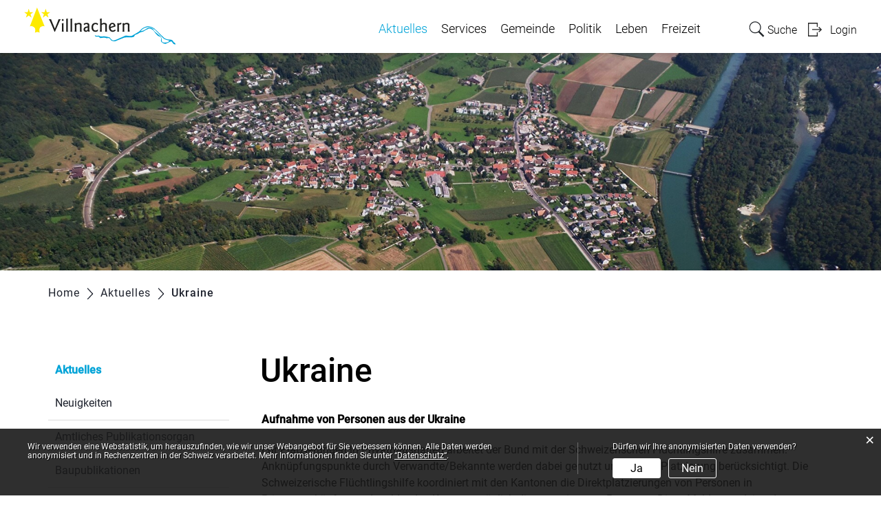

--- FILE ---
content_type: text/html; charset=UTF-8
request_url: https://www.villnachern.ch/ukraine
body_size: 7966
content:
<!doctype html>
    <html lang="de-CH"> 
<head>
    <meta property="cms:stats-title" content="Aktuelles/Ukraine/Ukraine ">
        <meta property="cms:stats-objtype" content="freieSeite">                            <meta property="cms:stats-type" content="optin">
    <meta property="cms:stats-objid" content="48296">
    <meta property="cms:stats-trackerid"
          content="1133">
    <meta property="cms:stats-url" content="https://stats.i-web.ch/statistic.php">

    
        <meta charset="UTF-8" />
    <meta http-equiv="x-ua-compatible" content="ie=edge">
    <meta name="viewport" content="width=device-width, initial-scale=1">
    <meta name="msapplication-TileColor" content="#ffffff">
    <meta name="theme-color" content="#ffffff">
    <meta name="apple-mobile-web-app-capable" content="yes">
    <meta name="apple-mobile-web-app-status-bar-style" content="black">
        <title> Villnachern - Ukraine  </title>
            <meta property="og:title" content="Ukraine " />
<meta property="og:type" content="" />
<meta property="og:url" content="https://www.villnachern.ch/ukraine" />

                    <link href="/compiled/legacy/css/legacy.9c5facc20eacee6a3099.css" type="text/css" rel="stylesheet"/><link rel="shortcut icon" href="/dist/villnachern/2020/images/icons/favicon.f00f9865511e6d3e4fc0.ico" />
        <link rel="apple-touch-icon" sizes="180x180" href="/dist/villnachern/2020/images/icons/apple-touch-icon.c028b95bee231ea243c6.png">
        <link rel="icon" type="image/png" sizes="32x32" href="/dist/villnachern/2020/images/icons/favicon-32x32.b024852b0f2f49df4296.png">
        <link rel="icon" type="image/png" sizes="16x16" href="/dist/villnachern/2020/images/icons/favicon-16x16.c40aca5e0f4b4454580b.png">
        <link rel="mask-icon" href="/dist/villnachern/2020/images/icons/safari-pinned-tab.e20e64f9a245b3ce062d.svg" color="#5bbad5">

    <link href="/dist/villnachern/2020/css/main.93377b42d35dcc1ed1ed.css" type="text/css" rel="stylesheet"/>

        <script type="text/javascript" src="/compiled/legacy/js/legacy.51916f73dcb2b798ddfe.js"></script>
<link rel="stylesheet" href="/assets/styles/app-99aa06d3014798d86001c324468d497f.css">
<script type="importmap">
{
    "imports": {
        "app": "/assets/app-984d9b8fe51b35b653b538b1fef3f048.js",
        "/assets/styles/app.css": "data:application/javascript,"
    }
}
</script>
<link rel="modulepreload" href="/assets/app-984d9b8fe51b35b653b538b1fef3f048.js">
<script type="module">import 'app';</script>
    </head>
    <body class="follow ukraine ukraine" data-header-selector=".header-container" data-footer-selector=".footer-container">
            
    
<div class="main-outercon">
    
       <div class="icms-a4a-sprunglinks">
    <ul><li>
                <a accesskey="0" title="[ALT + 0]" href="/_rtr/home" class="sr-only sr-only-focusable">zur Startseite</a>
            </li><li>
            <a accesskey="1" title="[ALT + 1]" href="#icms-navbar" class="sr-only sr-only-focusable">Direkt zur Hauptnavigation</a>
        </li>
        <li>
            <a accesskey="2" title="[ALT + 2]" href="#maincontent" class="sr-only sr-only-focusable">Direkt zum Inhalt</a>
        </li>
        <li>
            <a accesskey="3" title="[ALT + 3]" href="/_rtr/suchformular" class="sr-only sr-only-focusable">Direkt zur Suche</a>
        </li>
        <li>
            <a accesskey="4" title="[ALT + 4]" href="/_rtr/index" class="sr-only sr-only-focusable">Direkt zum Stichwortverzeichnis</a>
        </li></ul>
</div>

           <header class="header-container">
        <h1 class="sr-only">    
    Kopfzeile</h1>
        <div>
            <!-- icms:sprunglinks start -->
                <div class="icms-a4a-sprunglinks">
    <ul><li>
                <a accesskey="0" title="[ALT + 0]" href="/_rtr/home" class="sr-only sr-only-focusable">zur Startseite</a>
            </li><li>
            <a accesskey="1" title="[ALT + 1]" href="#icms-navbar" class="sr-only sr-only-focusable">Direkt zur Hauptnavigation</a>
        </li>
        <li>
            <a accesskey="2" title="[ALT + 2]" href="#maincontent" class="sr-only sr-only-focusable">Direkt zum Inhalt</a>
        </li>
        <li>
            <a accesskey="3" title="[ALT + 3]" href="/_rtr/suchformular" class="sr-only sr-only-focusable">Direkt zur Suche</a>
        </li>
        <li>
            <a accesskey="4" title="[ALT + 4]" href="/_rtr/index" class="sr-only sr-only-focusable">Direkt zum Stichwortverzeichnis</a>
        </li></ul>
</div>
            <!-- icms:sprunglinks end -->
        </div>
        <div class="header-block">
            <div class="container-fluid">
                <div class="row">
                    <div class="col-md-12">
                        <div class="header-wrap">
                            <!-- icms:hamburger start -->
                            <button id="icms-hamburger" class="hamburger-one" aria-expanded="false">
                                <span class="line"></span>
                                <span class="line"></span>
                                <span class="line"></span>
                                <span class="line"></span>
                                <span class="menu-text">Menü</span>
                            </button>
                            <!-- icms:hamburger end -->
                            <div class="header-top">
                                <div class="header-left">
                                    <div class="logo">
                                        <a href="/">
                                            <img src="/dist/villnachern/2020/images/logo.b2f93f625cc26216d0b8.svg" alt="Villnachern">
                                        </a>
                                    </div>
                                </div>
                                <div class="header-right">
                                    <div class="header-menu">
                                        <!-- icms:Menu5 start -->
                                        <nav class="nav1">
                                            <div id="icms-navbar" class="menuclosed">
                                            <ul id="menu-main-menu" class="">
            <li class="currentAncestor first menu-item  menu-aktuelles menu-level-1"><a href="/aktuelles">Aktuelles</a><ul class="sub-menu sub-menu-level-2">
            <li class="icms-menu-repeated-title"><a class="menu-repeated-title" href="/aktuelles">
                    Aktuelles
                    </a></li>
                <li class="first menu-item  menu-aktuellesinformationen menu-level-2"><a href="/aktuellesinformationen">Neuigkeiten</a>
        </li><li class="menu-item  menu-amtlichespublikationsorgan menu-level-2"><a href="/amtlichespublikationsorgan">Amtliches Publikationsorgan</a>
        </li><li class="menu-item  menu-baupublikationen menu-level-2"><a href="/baupublikationen">Baupublikationen</a>
        </li><li class="menu-item  menu-abstimmungen menu-level-2"><a href="/abstimmungen">Abstimmungen und Wahlen</a><ul class="sub-menu sub-menu-level-3">
            <li class="icms-menu-repeated-title"><a class="menu-repeated-title" href="/abstimmungen">
                    Abstimmungen und Wahlen
                    </a></li>
                <li class="first menu-item  menu-abstimmungen.vorlagen menu-level-3"><a href="/abstimmungen/vorlagen">Archiv / Suche</a>
        </li><li class="menu-item  menu-abstimmungen.polinfos menu-level-3"><a href="/abstimmungen/informationen">Generelle Informationen</a>
        </li><li class="last menu-item  menu-wahlergebnisse menu-level-3"><a href="/wahlergebnisse">Resultate</a>
        </li>
        </ul>
        </li><li class="menu-item  menu-projekte menu-level-2"><a href="/schwimmbadareal">Schwimmbadareal</a>
        </li><li class="active menu-item  menu-ukraine menu-level-2"><a href="/ukraine">Ukraine<span class="sr-only">(ausgewählt)</span></a>
        </li><li class="menu-item  menu-fusionsabkl-rung-brugg--villnachern menu-level-2"><a href="/gemeindezusammenschluss">Gemeindezusammenschluss Brugg – Villnachern</a>
        </li><li class="last menu-item  menu-energiemangellage menu-level-2"><a href="/energiemangellage">Energiemangellage</a>
        </li>
        </ul>
        </li><li class="menu-item  menu-services menu-level-1"><a href="/services">Services</a><ul class="sub-menu sub-menu-level-2">
            <li class="icms-menu-repeated-title"><a class="menu-repeated-title" href="/services">
                    Services
                    </a></li>
                <li class="first menu-item  menu-verwaltung menu-level-2"><a href="/verwaltung">Verwaltung</a><ul class="sub-menu sub-menu-level-3">
            <li class="icms-menu-repeated-title"><a class="menu-repeated-title" href="/verwaltung">
                    Verwaltung
                    </a></li>
                <li class="first menu-item  menu-oeffnungszeiten menu-level-3"><a href="/oeffnungszeiten">Öffnungszeiten</a>
        </li><li class="menu-item  menu-abteilungen menu-level-3"><a href="/abteilungen">Abteilungen</a>
        </li><li class="menu-item  menu-organigramm menu-level-3"><a href="/organigramm">Organigramm</a>
        </li><li class="menu-item  menu-personenregister menu-level-3"><a href="/personenregister">Mitarbeitende</a>
        </li><li class="last menu-item  menu-funktionaere menu-level-3"><a href="/funktionaere">Funktionäre</a>
        </li>
        </ul>
        </li><li class="menu-item  menu-dienstleistungen menu-level-2"><a href="/dienstleistungen">Dienstleistungen</a>
        </li><li class="menu-item  menu-online-schalter menu-level-2"><a href="/online-schalter">Online-Schalter</a>
        </li><li class="last menu-item  menu-notfaell menu-level-2"><a href="/notfaell">Notfälle</a><ul class="sub-menu sub-menu-level-3">
            <li class="icms-menu-repeated-title"><a class="menu-repeated-title" href="/notfaell">
                    Notfälle
                    </a></li>
                <li class="first menu-item  menu-notrufe menu-level-3"><a href="/notrufe">Notrufe</a>
        </li><li class="last menu-item  menu-notfall menu-level-3"><a href="/notfall">Notfall-Organisation</a>
        </li>
        </ul>
        </li>
        </ul>
        </li><li class="menu-item  menu-gemeinde menu-level-1"><a href="/gemeinde">Gemeinde</a><ul class="sub-menu sub-menu-level-2">
            <li class="icms-menu-repeated-title"><a class="menu-repeated-title" href="/gemeinde">
                    Gemeinde
                    </a></li>
                <li class="first menu-item  menu-geschichte menu-level-2"><a href="/geschichte">Geschichte</a>
        </li><li class="menu-item  menu-gemeindeinzahlen menu-level-2"><a href="/gemeindeinzahlen">Gemeinde in Zahlen</a>
        </li><li class="menu-item  menu-wappen menu-level-2"><a href="/wappen">Wappen</a>
        </li><li class="menu-item  menu-fotoalbum menu-level-2"><a href="/fotoalbum">Fotoalbum</a>
        </li><li class="menu-item  menu-reglemente menu-level-2"><a href="/reglemente">Reglemente</a>
        </li><li class="last menu-item  menu-finanzielles menu-level-2"><a href="/finanzielles">Finanzielles</a><ul class="sub-menu sub-menu-level-3">
            <li class="icms-menu-repeated-title"><a class="menu-repeated-title" href="/finanzielles">
                    Finanzielles
                    </a></li>
                <li class="first menu-item  menu-budget menu-level-3"><a href="/budget">Budget, Rechnung</a>
        </li><li class="menu-item  menu-steuerfuss menu-level-3"><a href="/steuerfuss">Steuerfuss</a>
        </li><li class="last menu-item  menu-finanzkennzahlen menu-level-3"><a href="/finanzkennzahlen">Finanzkennzahlen</a>
        </li>
        </ul>
        </li>
        </ul>
        </li><li class="menu-item  menu-politik menu-level-1"><a href="/politik">Politik</a><ul class="sub-menu sub-menu-level-2">
            <li class="icms-menu-repeated-title"><a class="menu-repeated-title" href="/politik">
                    Politik
                    </a></li>
                <li class="first menu-item  menu-sitzung menu-level-2"><a href="/sitzung">Gemeindeversammlung</a>
        </li><li class="menu-item  menu-behoerden menu-level-2"><a href="/behoerden">Gemeinderat</a>
        </li><li class="menu-item  menu-kommissionen menu-level-2"><a href="/kommissionen">Kommissionen</a>
        </li><li class="menu-item  menu-behoerdenmitglieder menu-level-2"><a href="/behoerdenmitglieder">Behördenmitglieder</a>
        </li><li class="last menu-item  menu-ortsbuergergemeinde menu-level-2"><a href="/ortsbuergergemeinde">Ortsbürgergemeinde</a><ul class="sub-menu sub-menu-level-3">
            <li class="icms-menu-repeated-title"><a class="menu-repeated-title" href="/ortsbuergergemeinde">
                    Ortsbürgergemeinde
                    </a></li>
                <li class="first menu-item  menu-organisationgemeinde menu-level-3"><a href="/organisationgemeinde">Organisation</a>
        </li><li class="menu-item  menu-zwecknutzen menu-level-3"><a href="/zwecknutzen">Zweck/Nutzen</a>
        </li><li class="menu-item  menu-ortsbuergerrecht menu-level-3"><a href="/ortsbuergerrecht">Ortsbürgerrecht</a>
        </li><li class="last menu-item  menu-waldarbeitstag menu-level-3"><a href="/waldarbeitstag">Waldarbeitstag/Waldumgang</a>
        </li>
        </ul>
        </li>
        </ul>
        </li><li class="menu-item  menu-leben menu-level-1"><a href="/leben">Leben</a><ul class="sub-menu sub-menu-level-2">
            <li class="icms-menu-repeated-title"><a class="menu-repeated-title" href="/leben">
                    Leben
                    </a></li>
                <li class="first menu-item  menu-bildung menu-level-2"><a href="/bildung">Bildung</a><ul class="sub-menu sub-menu-level-3">
            <li class="icms-menu-repeated-title"><a class="menu-repeated-title" href="/bildung">
                    Bildung
                    </a></li>
                <li class="first menu-item  menu-kigaprimar menu-level-3"><a href="/kigaprimar">Kindergarten und Primarschule Villnachern</a>
        </li><li class="menu-item  menu-oberstufe menu-level-3"><a href="/oberstufe">Kreisschule Oberstufe Schenkenbergertal</a>
        </li><li class="last menu-item  menu-musikschule menu-level-3"><a href="/musikschule">Musikschule Schenkenbergertal</a>
        </li>
        </ul>
        </li><li class="menu-item  menu-alter menu-level-2"><a href="/alter">Alter</a>
        </li><li class="menu-item  menu-organisationen menu-level-2"><a href="/organisationen">Soziale Organisationen</a>
        </li><li class="menu-item  menu-versorgung menu-level-2"><a href="/versorgung">Versorgung</a>
        </li><li class="menu-item  menu-abfall menu-level-2"><a href="/abfall">Entsorgung</a><ul class="sub-menu sub-menu-level-3">
            <li class="icms-menu-repeated-title"><a class="menu-repeated-title" href="/abfall">
                    Entsorgung
                    </a></li>
                <li class="first menu-item  menu-abfalldaten menu-level-3"><a href="/abfalldaten">Abfallsammlungen</a>
        </li><li class="menu-item  menu-abfallarten menu-level-3"><a href="/abfallarten">Abfallarten</a>
        </li><li class="last menu-item  menu-abfallorte menu-level-3"><a href="/abfallorte">Sammelstellen</a>
        </li>
        </ul>
        </li><li class="last menu-item  menu-firmenverzeichnis menu-level-2"><a href="/firmenverzeichnis">Firmenverzeichnis</a>
        </li>
        </ul>
        </li><li class="last menu-item  menu-freizeit menu-level-1"><a href="/freizeit">Freizeit</a><ul class="sub-menu sub-menu-level-2">
            <li class="icms-menu-repeated-title"><a class="menu-repeated-title" href="/freizeit">
                    Freizeit
                    </a></li>
                <li class="first menu-item  menu-anlaesseaktuelles menu-level-2"><a href="/anlaesseaktuelles">Anlässe</a>
        </li><li class="menu-item  menu-vereinsliste menu-level-2"><a href="/vereinsliste">Vereinsliste</a>
        </li><li class="menu-item  menu-raumreservation menu-level-2"><a href="/raumreservation">Raumreservationen</a>
        </li><li class="menu-item  menu-bibliotheken menu-level-2"><a href="/bibliotheken">Bibliotheken</a>
        </li><li class="menu-item  menu-naherholungimfreien menu-level-2"><a href="/naherholungimfreien">Naherholung im Freien</a><ul class="sub-menu sub-menu-level-3">
            <li class="icms-menu-repeated-title"><a class="menu-repeated-title" href="/naherholungimfreien">
                    Naherholung im Freien
                    </a></li>
                <li class="first menu-item  menu-aarevillnachern menu-level-3"><a href="/aarevillnachern">Aare Villnachern</a>
        </li><li class="menu-item  menu-biotopgeelimatt menu-level-3"><a href="/biotopgeelimatt">Biotop Geelimatt</a>
        </li><li class="menu-item  menu-boezbergsuedhang menu-level-3"><a href="/boezbergsuedhang">Bözberg Südhang</a>
        </li><li class="last menu-item  menu-kohlplatz menu-level-3"><a href="/kohlplatz">Kohlplatz</a>
        </li>
        </ul>
        </li><li class="menu-item  menu-sportanlagen menu-level-2"><a href="/sportanlagen">Sportanlagen</a>
        </li><li class="menu-item  menu-restaurants menu-level-2"><a href="/restaurants">Restaurants</a>
        </li><li class="last menu-item  menu-mobilit-t menu-level-2"><a href="/mobilitaet">Mobilität</a>
        </li>
        </ul>
        </li>
        </ul>

                                            </div>
                                        </nav>
                                        <!-- icms:Menu5 end -->
                                    </div>
                                    
                                    <!-- toolbar1 start -->
                                    <ul class="nav navbar-nav">

                                        <li class="nav-item search">
                                            <a class="search" href="/_rtr/suchformular"><span class="d-none d-md-block">    
    Suche</span></a>
                                        </li>
                                        <li class="nav-item">
                                            <!-- icms:logindropdown2 start -->
                                                    <div class="icms-logindropdown logged-out">
        <a href="/_rtr/login" class="btn btn-link" id="dropdownMenuButton">
            Login
        </a>
    </div>

                                            <!-- icms:logindropdown2 end -->
                                        </li>
                                    </ul>
                                    <!-- toolbar1 end -->
                                </div>
                            </div>
                        </div>
                    </div>
                </div>
            </div>
        </div>
    </header>

    <section class="content-container">
        
    <h1 class="sr-only">    
    Inhalt</h1><div class="banner-container innerbanner">
            <div class="banner-follow">                <picture>        <img src="https://api.i-web.ch/public/guest/getImageString/g986/90d8fdfa2630fa522180a15b2a618af7/1920/590/5e8dd03938a0e//" alt="" class=""/>
        </picture>

            </div>
        </div>

        <div class="breadcrumb-outer">
            <div class="container">
                <div class="row">
                    <div class="col-md-12">
                        <ol id="icms-breadcrumbs" class="breadcrumb-list" itemscope itemtype="http://schema.org/BreadcrumbList">                <li class="breadcrumbitem" itemprop="itemListElement" itemscope itemtype="http://schema.org/ListItem">
                    <a title="Go to Home" class="" href="/_rtr/home" itemprop="item">
                        <span itemprop="name" class="icon-container">Home</span>
                    </a>
                    <meta itemprop="position" content="1"/><span class='separator'></span></li><li class="aktuelles breadcrumbitem " itemprop="itemListElement" itemscope itemtype="http://schema.org/ListItem"><a href="/aktuelles" class="" itemprop="item">
                                                <span itemprop="name">Aktuelles</span></a><meta itemprop="position" content="2"/><span class='separator'></span></li><li class="ukraine breadcrumbitem active" itemprop="itemListElement" itemscope itemtype="http://schema.org/ListItem"><a href="/ukraine" class="" itemprop="item">
                                                <span itemprop="name">Ukraine<span class="sr-only">(ausgewählt)</span></span></a><meta itemprop="position" content="3"/></li></ol>

                    </div>
                </div>
            </div>
        </div>

        <div id="maincontent" class="inner-contentoutr">
            <div class="container"> 
                <div class="row">
                    <div class="col-md-3">
                        <nav class="sidebar-wrap nav2">
                            <nav class="nav2">
        <a href="/aktuelles" class="headline headline-active ">Aktuelles</a><ul class="menu_level_1">
                    <li class=" sidebar-item  sidebar-aktuellesinformationen sidebar-level-2"><a href="/aktuellesinformationen" class="dropdown-item">Neuigkeiten</a>
            </li><li class="sidebar-item  sidebar-amtlichespublikationsorgan sidebar-level-2"><a href="/amtlichespublikationsorgan" class="dropdown-item">Amtliches Publikationsorgan</a>
            </li><li class="sidebar-item  sidebar-baupublikationen sidebar-level-2"><a href="/baupublikationen" class="dropdown-item">Baupublikationen</a>
            </li><li class="sidebar-item  sidebar-abstimmungen sidebar-level-2"><a href="/abstimmungen" class="dropdown-item">Abstimmungen und Wahlen</a>
            </li><li class="sidebar-item  sidebar-projekte sidebar-level-2"><a href="/schwimmbadareal" class="dropdown-item">Schwimmbadareal</a>
            </li><li class="active sidebar-item  sidebar-ukraine sidebar-level-2"><a href="/ukraine" class="dropdown-item">Ukraine<span class="sr-only">(ausgewählt)</span></a>
            </li><li class="sidebar-item  sidebar-fusionsabkl-rung-brugg--villnachern sidebar-level-2"><a href="/gemeindezusammenschluss" class="dropdown-item">Gemeindezusammenschluss Brugg – Villnachern</a>
            </li><li class=" sidebar-item  sidebar-energiemangellage sidebar-level-2"><a href="/energiemangellage" class="dropdown-item">Energiemangellage</a>
            </li>
                </ul>
</nav>

                        </nav>
                    </div>

                    <div class="col-md-9">
                        <div class="subpage-content">
                            <div class="container-fluid">
                                <div class="row">
                                    <div class="common-title">
                                        <h1 class="contentTitle">Ukraine </h1>
                                    </div>
                                    
                                    





                                    
                                                                                        
                                                                                                                                                                                                            
    <div class="icms-content-col-a ">
            <div class="row">
                <div class="icms-block-container ">
            <div class="icms-text-container"><div class="icms-wysiwyg"><p class="icmsPContent icms-wysiwyg-first"><strong>Aufnahme von Personen aus der Ukraine</strong></p>

<p class="icmsPContent">Für Platzierungen in Privathaushalten arbeitet der Bund mit der Schweizerischen Flüchtlingshilfe zusammen. Anknüpfungspunkte durch Verwandte/Bekannte werden dabei genutzt und bei der Platzierung berücksichtigt. Die Schweizerische Flüchtlingshilfe koordiniert mit den Kantonen die Direktplatzierungen von Personen in Privatunterkünften und meldet den Kantonen täglich die zugewiesenen Personen. Diese Meldungen leitet der Kanton so rasch wie möglich an die betroffenen Gemeinden weiter. Für die Unterbringung von Ukrainerinnen und Ukrainer bei Privatpersonen wurde ein Merkblatt mit den entsprechenden Voraussetzungen erarbeitet. Die Gemeinde ist froh, wenn Sie die zur Verfügung gestellten Wohngelegenheiten entsprechend melden. Für die Mithilfe wird der beste Dank ausgesprochen.</p>

<p class="icmsPContent">&nbsp;</p>

<p class="icmsPContent"><strong>Hier finden Sie eine Zusammenstellung von Informationen und Hilfsangeboten für die ukrainische Bevölkerung:</strong></p>

<p class="icmsPContent"><a href="https://www.ag.ch/de/aktuelles/medienportal/medienmitteilung/medienmitteilungen/mediendetails_183118.jsp" class="icms-link-ext" target="_blank">Kanton Aargau, Medienmitteilung Ukraine</a></p>

<p class="icmsPContent"><a href="https://www.ag.ch/de/themen_1/asyl_und_fluechtlingswesen/ukraine_krise/krieg_in_der_ukraine_1.jsp" class="icms-link-ext" target="_blank">Kanton Aargau, Informationen / Anmeldung als Gastfamilie und vieles mehr</a></p>

<p class="icmsPContent"><a href="https://www.bag.admin.ch/bag/de/home/gesund-leben/umwelt-und-gesundheit/strahlung-radioaktivitaet-schall/radioaktivitaet-in-der-umwelt/radiologischelage_in_der_schweiz.html" class="icms-link-ext" target="_blank">Bund - Radiologische Situation in der Schweiz</a></p>

<p class="icmsPContent"><a href="https://www.blv.admin.ch/blv/de/home/tiere/reisen-mit-heimtieren.html" class="icms-link-ext" target="_blank">Bund - Ukrainische Flüchtlinge mit Hunden oder Katzen</a></p>

<p class="icmsPContent">&nbsp;</p>

<p class="icmsPContent"><strong>Organisationen und Stiftungen die sich für die Ukraine engagieren:</strong></p>

<p class="icmsPContent"><a href="https://www.caritas.ch/de/news/nothilfe-fuer-die-menschen-aus-der-ukraine.html" class="icms-link-ext" target="_blank">Caritas: Nothilfe für die Menschen aus der Ukraine</a></p>

<p class="icmsPContent"><a href="https://spenden.glueckskette.ch/b/spenden?_cv=1" class="icms-link-ext" target="_blank">Glückskette: Spenden für die Ukraine</a></p>

<p class="icmsPContent"><a href="https://www.heks.ch/nothilfe-ukraine" class="icms-link-ext" target="_blank">HEKS: Krieg in der Ukraine</a></p>

<p class="icmsPContent"><a href="https://www.srk-aargau.ch/hilfsangebote-des-schweizerischen-roten-kreuzes" class="icms-link-ext" target="_blank">Schweizerisches Rotes Kreuz: Unterstützung in der Ukraine</a></p>

<p class="icmsPContent"><a href="https://www.pastoralraum-aarau.ch/" class="icms-link-ext" target="_blank">Pastoralraum Region Aarau: Nothilfe für die Ukraine</a></p>

<p class="icmsPContent"><a href="https://zewo.ch/de/spenden-ukraine/" class="icms-link-ext" target="_blank">Zewo: Spenden für die Ukraine</a></p>

<p class="icmsPContent">&nbsp;</p>

<p class="icmsPContent">&nbsp;</p>

<p class="icmsPContent">&nbsp;</p>

<p class="icmsPContent">&nbsp;</p>

<p class="icmsPContent">&nbsp;</p>

<p class="icmsPContent">&nbsp;</p>

<p class="icmsPContent">&nbsp;</p>

<p class="icmsPContent">&nbsp;</p>

<p class="icmsPContent">&nbsp;</p>

<p class="icmsPContent">&nbsp;</p>

<h2 class="icmsH2Content">&nbsp;</h2>

<p class="icmsPContent">&nbsp;</p>

<p class="icmsPContent icms-wysiwyg-last">&nbsp;</p>
</div></div>
        </div>
            </div>
        </div>
                    
                                                                                                                            
                                                                    </div>
                            </div>
                        </div>

                       <a href="javascript:void(0);" class="print d-none d-md-block" onclick="window.print()">
                           <img src="/dist/villnachern/2020/images/print-icon.dc732b7cd3f7e11ed47e.svg" alt="Icon">
                       </a>
                    </div>
                </div>
            </div>
        </div></section>
 
   
   <footer class="footer-container">
        <h1 class="sr-only">    
    Fusszeile</h1>
        <div class="container">
            <div class="row">
                <div class="col-md-12">
                    <div class="footer-wrap">
                        <div class="footer-col address-blk">
                                
    
            <h5>Gemeindeverwaltung<br>Villnachern</h5>
            <address>
                Oberdorfstrasse 2<br>
                5213 Villnachern
            </address>
            <div class="tel">
                <div class="tel-label">Telefon</div>
                <div class="tel-value"><a href="tel:056 441 14 52">056 441 14 52</a></div>
            </div>
            <div class="email">
                <div class="email-label">E-Mail</div>
                <div class="email-value"><a href="mailto:gemeindeverwaltung@villnachern.ch">gemeindeverwaltung@villnachern.ch</a></div>
            </div>
        
                        </div>
                        <div class="footer-col hours-blk">
                            <h5>Schalteröffnungszeiten Villnachern</h5>
                            <p><a href="/_rtr/oeffnungszeiten">Hier geht es zu den Öffnungszeiten</a></p>
                        </div>
                        <div class="footer-links">
                            <h5>    
    Toolbar</h5>
                                <ul class="quick-links"><li><a href="https://www.villnachern.ch/_rtr/impressum">Impressum</a></li><li><a href="https://www.villnachern.ch/_rtr/notrufe.list">Notrufe</a></li><li><a href="https://www.hallo-aargau.ch/" target="_blank">Hallo Aargau</a></li><li><a href="https://www.ch.ch/de/" target="_blank">ch.ch</a></li><li><a href="https://www.windy.com/de/-Webcams/Schweiz/Aargau/Villnachern/Aare-river-valley-in/webcams/1262005957?42.828,8.152,5" target="_blank">Webcam</a></li><li><a href="https://www.srf.ch/meteo/wetter/Villnachern/47.4712,8.1617?geolocationNameId=419d52d3b155cf11a00733dd55b42da8" target="_blank">Wetter</a></li></ul>
                                
                                <div class="clear"></div>
                                
                                <div class="footer-logo">
                                    <a href="https://www.ag.ch" target="_blank">
                                        <img src="/dist/villnachern/2020/images/kt_ag.fdc052a6e860b4fb423c.png" alt="Logo Kanton Aargau">
                                    </a>
                                </div>
                        </div>
                    </div>
                    <div class="copyright">
                        <p>&copy; 2026 Villnachern</p>
                    </div>
                </div>
            </div>
        </div>
    </footer>
</div>

                <div class="icms-outdated-browser-container" style="display: none;">
            <div class="icms-outdated-browser-text-container">
                <div class="icms-outdated-browser-title">
                    <p>Achtung: Bitte wechseln Sie den Browser</p>
                </div>
                <div class="icms-outdated-browser-body">
                    <p>Sie besuchen unser Webangebot mit einer veralteten Browserversion (z.B. Internet Explorer, veraltete Safari-Version oder andere). Diese Browserversion wird von den Herstellern nicht mehr unterstützt und verursacht Darstellungs- und Sicherheitsprobleme. Bitte wechseln Sie auf einen aktuellen Browser.</p>
                </div>
            </div>
            <div class="icms-outdated-browser-button-container">
                <a class="icms-outdated-browser-okbutton">Verstanden</a>
            </div>
        </div><div class="icms-outdated-browser-no-form-support" style="display: none;">
            <div class="icms-outdated-browser-no-form-support-container">
                <p>Achtung: Bitte wechseln Sie den Browser</p>
                <p>Das von Ihnen aufgerufene Formular lässt sich leider nicht darstellen. Sie verwenden eine veraltete Browserversion (z.B. Internet Explorer, veraltete Safari-Version oder andere). Diese Browserversion wird von den Herstellern nicht mehr unterstützt und verursacht Darstellungs- und Sicherheitsprobleme. Bitte wechseln Sie auf einen aktuellen Browser.</p>
            </div>
        </div>
    
                        
    <script type="text/javascript" src="/dist/villnachern/2020/js/main.8adcfc94b3ff7cb7777e.js"></script>

                                            
        <script src="/compiled/index/js/index.7ef9bdc747d1af33a23a.js"></script>
    

                    <div class="optin-stats"
             style="display: none;">
            <div class="optin-stats-title sr-only">Webstatistik</div>
            <div class="optin-content-box">
                <div class="optin-stats-body">
                    <p>Wir verwenden eine Webstatistik, um herauszufinden, wie wir unser Webangebot für Sie verbessern können. Alle Daten werden anonymisiert und in Rechenzentren in der Schweiz verarbeitet. Mehr Informationen finden Sie unter <a href="/_rtr/datenschutz">“Datenschutz“</a>.</p>
                </div>
                <div class="optin-question-box">
                    <div class="optin-stats-question"><p>Dürfen wir Ihre anonymisierten Daten verwenden?</p></div>
                    <div class="optin-stats-buttons">
                        <a class="optin-stats-yesbutton">Ja</a>
                        <a class="optin-stats-nobutton">Nein</a>
                    </div>
                </div>
            </div>
            <a class="optin-stats-closebutton">&times;</a>
        </div>
    
    </body>
    </html>
    

--- FILE ---
content_type: text/css
request_url: https://www.villnachern.ch/dist/villnachern/2020/css/main.93377b42d35dcc1ed1ed.css
body_size: 108321
content:
@font-face{font-family:Roboto;font-style:normal;font-weight:500;src:url(/dist/villnachern/2020/fonts/80eb6276dd5029ac044f.woff) format("woff")}@font-face{font-family:Roboto;font-style:normal;font-weight:400;src:url(/dist/villnachern/2020/fonts/9d8e838eac631e46f9d0.woff) format("woff")}@font-face{font-family:Roboto;font-style:normal;font-weight:300;src:url(/dist/villnachern/2020/fonts/544f399ec2888e4ae2f5.woff) format("woff")}:root{--icms-gemeinde-bootstrap-primary:#00a3d7;--icms-gemeinde-bootstrap-primary-color-hover:#fff;--icms-gemeinde-bootstrap-primary-dropdown-toggle-color:#fff;--icms-gemeinde-bootstrap-secondary:#00a3d7;--icms-gemeinde-bootstrap-secondary-color-hover:#fff;--icms-gemeinde-bootstrap-secondary-dropdown-toggle-color:#fff;--blue:#007bff;--indigo:#6610f2;--purple:#6f42c1;--pink:#e83e8c;--red:#dc3545;--orange:#fd7e14;--yellow:#ffc107;--green:#28a745;--teal:#20c997;--cyan:#17a2b8;--white:#fff;--gray:#6c757d;--gray-dark:#343a40;--primary:#00a3d7;--secondary:#00a3d7;--success:#28a745;--info:#17a2b8;--warning:#ffc107;--danger:#dc3545;--light:#f8f9fa;--dark:#343a40;--breakpoint-xs:0;--breakpoint-sm:576px;--breakpoint-md:768px;--breakpoint-lg:992px;--breakpoint-xl:1200px;--font-family-sans-serif:-apple-system,BlinkMacSystemFont,"Segoe UI",Roboto,"Helvetica Neue",Arial,"Noto Sans",sans-serif,"Apple Color Emoji","Segoe UI Emoji","Segoe UI Symbol","Noto Color Emoji";--font-family-monospace:SFMono-Regular,Menlo,Monaco,Consolas,"Liberation Mono","Courier New",monospace}/*!
 * Bootstrap v4.3.1 (https://getbootstrap.com/)
 * Copyright 2011-2019 The Bootstrap Authors
 * Copyright 2011-2019 Twitter, Inc.
 * Licensed under MIT (https://github.com/twbs/bootstrap/blob/master/LICENSE)
 */*,:after,:before{box-sizing:border-box}html{-webkit-text-size-adjust:100%;-webkit-tap-highlight-color:rgba(0,0,0,0);font-family:sans-serif;line-height:1.15}article,aside,figcaption,figure,footer,header,hgroup,main,nav,section{display:block}body{background-color:#fff;color:#212529;font-family:-apple-system,BlinkMacSystemFont,Segoe UI,Roboto,Helvetica Neue,Arial,Noto Sans,sans-serif,Apple Color Emoji,Segoe UI Emoji,Segoe UI Symbol,Noto Color Emoji;font-weight:400;line-height:1.5;margin:0;text-align:left}[tabindex="-1"]:focus{outline:0!important}hr{box-sizing:content-box;height:0;overflow:visible}h1,h2,h3,h4,h5,h6{margin-bottom:.5rem;margin-top:0}p{margin-bottom:1rem;margin-top:0}abbr[data-original-title],abbr[title]{border-bottom:0;cursor:help;text-decoration:underline;text-decoration:underline dotted;text-decoration-skip-ink:none}address{font-style:normal;line-height:inherit}address,dl,ol,ul{margin-bottom:1rem}dl,ol,ul{margin-top:0}ol ol,ol ul,ul ol,ul ul{margin-bottom:0}dt{font-weight:700}dd{margin-bottom:.5rem;margin-left:0}blockquote{margin:0 0 1rem}b,strong{font-weight:bolder}div.icms-versorger-preisrechner-layouttext-Fussnote,div.icms-versorger-preisrechner-layouttext-Hinweis,small{font-size:80%}sub,sup{font-size:75%;line-height:0;position:relative;vertical-align:baseline}sub{bottom:-.25em}sup{top:-.5em}a{background-color:transparent}a:hover{color:#00698b;text-decoration:underline}a:not([href]):not([tabindex]),a:not([href]):not([tabindex]):focus,a:not([href]):not([tabindex]):hover{color:inherit;text-decoration:none}a:not([href]):not([tabindex]):focus{outline:0}code,kbd,pre,samp{font-family:SFMono-Regular,Menlo,Monaco,Consolas,Liberation Mono,Courier New,monospace;font-size:1em}pre{margin-bottom:1rem;margin-top:0;overflow:auto}figure{margin:0 0 1rem}img{border-style:none}img,svg{vertical-align:middle}svg{overflow:hidden}table{border-collapse:collapse}caption{caption-side:bottom;color:#6c757d;padding-bottom:.75rem;padding-top:.75rem;text-align:left}th{text-align:inherit}label{display:inline-block;margin-bottom:.5rem}button{border-radius:0}button:focus{outline:1px dotted;outline:5px auto -webkit-focus-ring-color}button,input,optgroup,select,textarea{font-family:inherit;font-size:inherit;line-height:inherit;margin:0}button,input{overflow:visible}button,select{text-transform:none}select{word-wrap:normal}[type=button],[type=reset],[type=submit],button{-webkit-appearance:button}[type=button]:not(:disabled),[type=reset]:not(:disabled),[type=submit]:not(:disabled),button:not(:disabled){cursor:pointer}[type=button]::-moz-focus-inner,[type=reset]::-moz-focus-inner,[type=submit]::-moz-focus-inner,button::-moz-focus-inner{border-style:none;padding:0}input[type=checkbox],input[type=radio]{box-sizing:border-box;padding:0}input[type=date],input[type=datetime-local],input[type=month],input[type=time]{-webkit-appearance:listbox}textarea{overflow:auto;resize:vertical}fieldset{border:0;margin:0;min-width:0;padding:0}legend{color:inherit;display:block;font-size:1.5rem;line-height:inherit;margin-bottom:.5rem;max-width:100%;padding:0;white-space:normal;width:100%}progress{vertical-align:baseline}[type=number]::-webkit-inner-spin-button,[type=number]::-webkit-outer-spin-button{height:auto}[type=search]{-webkit-appearance:none;outline-offset:-2px}[type=search]::-webkit-search-decoration{-webkit-appearance:none}::-webkit-file-upload-button{-webkit-appearance:button;font:inherit}output{display:inline-block}summary{cursor:pointer;display:list-item}template{display:none}[hidden]{display:none!important}.h1,.h2,.h3,.h4,.h5,.h6,div.icms-versorger-preisrechner-layouttext-Ueberschrift,h1,h2,h3,h4,h5,h6{font-weight:500;line-height:1.2;margin-bottom:.5rem}.h1,h1{font-size:2.5rem}.h2,h2{font-size:2rem}.h3,h3{font-size:1.75rem}.h4,div.icms-versorger-preisrechner-layouttext-Ueberschrift,h4{font-size:1.5rem}.h5,h5{font-size:1.25rem}.h6,h6{font-size:1rem}.lead{font-size:1.25rem;font-weight:300}.display-1{font-size:6rem}.display-1,.display-2{font-weight:300;line-height:1.2}.display-2{font-size:5.5rem}.display-3{font-size:4.5rem;font-weight:300;line-height:1.2}.display-4,div.versorger.rechnungen .anzahl{font-size:3.5rem;font-weight:300;line-height:1.2}hr{border:0;border-top:1px solid rgba(0,0,0,.1);margin-bottom:1rem;margin-top:1rem}.small,div.icms-versorger-preisrechner-layouttext-Fussnote,div.icms-versorger-preisrechner-layouttext-Hinweis,small{font-size:80%;font-weight:400}.mark,mark{background-color:#fcf8e3;padding:.2em}.list-inline,.list-unstyled{list-style:none;padding-left:0}.list-inline-item{display:inline-block}.list-inline-item:not(:last-child){margin-right:.5rem}.initialism{font-size:90%;text-transform:uppercase}.blockquote{font-size:1.25rem;margin-bottom:1rem}.blockquote-footer{color:#6c757d;display:block;font-size:80%}.blockquote-footer:before{content:"— "}.icms-dt-card-thumbnails,.img-fluid,.img-thumbnail{height:auto;max-width:100%}.img-thumbnail{background-color:#fff;border:1px solid #dee2e6;border-radius:.25rem;padding:.25rem}.figure{display:inline-block}.figure-img{line-height:1;margin-bottom:.5rem}.figure-caption{color:#6c757d;font-size:90%}code{color:#e83e8c;font-size:87.5%;word-break:break-word}a>code{color:inherit}kbd{background-color:#212529;border-radius:.2rem;color:#fff;font-size:87.5%;padding:.2rem .4rem}kbd kbd{font-size:100%;font-weight:700;padding:0}pre{color:#212529;display:block;font-size:87.5%}pre code{color:inherit;font-size:inherit;word-break:normal}.pre-scrollable{max-height:340px;overflow-y:scroll}.container{margin-left:auto;margin-right:auto;padding-left:15px;padding-right:15px;width:100%}@media(min-width:576px){.container{max-width:540px}}@media(min-width:768px){.container{max-width:720px}}@media(min-width:992px){.container{max-width:960px}}@media(min-width:1200px){.container{max-width:1140px}}.container-fluid{margin-left:auto;margin-right:auto;padding-left:15px;padding-right:15px;width:100%}.row{display:flex;flex-wrap:wrap;margin-left:-15px;margin-right:-15px}.no-gutters{margin-left:0;margin-right:0}.no-gutters>.col,.no-gutters>[class*=col-]{padding-left:0;padding-right:0}.col,.col-1,.col-10,.col-11,.col-12,.col-2,.col-3,.col-4,.col-5,.col-6,.col-7,.col-8,.col-9,.col-auto,.col-lg,.col-lg-1,.col-lg-10,.col-lg-11,.col-lg-12,.col-lg-2,.col-lg-3,.col-lg-4,.col-lg-5,.col-lg-6,.col-lg-7,.col-lg-8,.col-lg-9,.col-lg-auto,.col-md,.col-md-1,.col-md-10,.col-md-11,.col-md-12,.col-md-2,.col-md-3,.col-md-4,.col-md-5,.col-md-6,.col-md-7,.col-md-8,.col-md-9,.col-md-auto,.col-sm,.col-sm-1,.col-sm-10,.col-sm-11,.col-sm-12,.col-sm-2,.col-sm-3,.col-sm-4,.col-sm-5,.col-sm-6,.col-sm-7,.col-sm-8,.col-sm-9,.col-sm-auto,.col-xl,.col-xl-1,.col-xl-10,.col-xl-11,.col-xl-12,.col-xl-2,.col-xl-3,.col-xl-4,.col-xl-5,.col-xl-6,.col-xl-7,.col-xl-8,.col-xl-9,.col-xl-auto,.content-sidebar-main,.icms-accordion-container,.icms-block-container,.icms-block-container dl>dd,.icms-block-container dl>dt,.icms-collapse-block-politvorlagen .icms-politvorlage-ergebnisblock-abgelehnt,.icms-collapse-block-politvorlagen .icms-politvorlage-ergebnisblock-angenommen,.icms-content-col-a,.icms-content-col-b,.icms-content-col-c,.icms-content-col-d,.icms-content-col-e,.icms-content-col-f,.icms-content-col-g,.icms-content-col-h,.icms-dt-filter,.icms-dt-information,.icms-dt-length,.icms-dt-pagination{padding-left:15px;padding-right:15px;position:relative;width:100%}.col{flex-basis:0;flex-grow:1;max-width:100%}.col-auto{flex:0 0 auto;max-width:100%;width:auto}.col-1{flex:0 0 8.3333333333%;max-width:8.3333333333%}.col-2{flex:0 0 16.6666666667%;max-width:16.6666666667%}.col-3{flex:0 0 25%;max-width:25%}.col-4{flex:0 0 33.3333333333%;max-width:33.3333333333%}.col-5{flex:0 0 41.6666666667%;max-width:41.6666666667%}.col-6,.icms-collapse-block-politvorlagen .icms-politvorlage-ergebnisblock-abgelehnt,.icms-collapse-block-politvorlagen .icms-politvorlage-ergebnisblock-angenommen{flex:0 0 50%;max-width:50%}.col-7{flex:0 0 58.3333333333%;max-width:58.3333333333%}.col-8{flex:0 0 66.6666666667%;max-width:66.6666666667%}.col-9{flex:0 0 75%;max-width:75%}.col-10{flex:0 0 83.3333333333%;max-width:83.3333333333%}.col-11{flex:0 0 91.6666666667%;max-width:91.6666666667%}.col-12,.icms-accordion-container,.icms-block-container,.icms-dt-information,.icms-dt-pagination{flex:0 0 100%;max-width:100%}.order-first{order:-1}.order-last{order:13}.order-0{order:0}.order-1{order:1}.order-2{order:2}.order-3{order:3}.order-4{order:4}.order-5{order:5}.order-6{order:6}.order-7{order:7}.order-8{order:8}.order-9{order:9}.order-10{order:10}.order-11{order:11}.order-12{order:12}.offset-1{margin-left:8.3333333333%}.offset-2{margin-left:16.6666666667%}.offset-3{margin-left:25%}.offset-4{margin-left:33.3333333333%}.offset-5{margin-left:41.6666666667%}.offset-6{margin-left:50%}.offset-7{margin-left:58.3333333333%}.offset-8{margin-left:66.6666666667%}.offset-9{margin-left:75%}.offset-10{margin-left:83.3333333333%}.offset-11{margin-left:91.6666666667%}@media(min-width:576px){.col-sm{flex-basis:0;flex-grow:1;max-width:100%}.col-sm-auto{flex:0 0 auto;max-width:100%;width:auto}.col-sm-1{flex:0 0 8.3333333333%;max-width:8.3333333333%}.col-sm-2{flex:0 0 16.6666666667%;max-width:16.6666666667%}.col-sm-3{flex:0 0 25%;max-width:25%}.col-sm-4{flex:0 0 33.3333333333%;max-width:33.3333333333%}.col-sm-5{flex:0 0 41.6666666667%;max-width:41.6666666667%}.col-sm-6{flex:0 0 50%;max-width:50%}.col-sm-7{flex:0 0 58.3333333333%;max-width:58.3333333333%}.col-sm-8{flex:0 0 66.6666666667%;max-width:66.6666666667%}.col-sm-9{flex:0 0 75%;max-width:75%}.col-sm-10{flex:0 0 83.3333333333%;max-width:83.3333333333%}.col-sm-11{flex:0 0 91.6666666667%;max-width:91.6666666667%}.col-sm-12{flex:0 0 100%;max-width:100%}.order-sm-first{order:-1}.order-sm-last{order:13}.order-sm-0{order:0}.order-sm-1{order:1}.order-sm-2{order:2}.order-sm-3{order:3}.order-sm-4{order:4}.order-sm-5{order:5}.order-sm-6{order:6}.order-sm-7{order:7}.order-sm-8{order:8}.order-sm-9{order:9}.order-sm-10{order:10}.order-sm-11{order:11}.order-sm-12{order:12}.offset-sm-0{margin-left:0}.offset-sm-1{margin-left:8.3333333333%}.offset-sm-2{margin-left:16.6666666667%}.offset-sm-3{margin-left:25%}.offset-sm-4{margin-left:33.3333333333%}.offset-sm-5{margin-left:41.6666666667%}.offset-sm-6{margin-left:50%}.offset-sm-7{margin-left:58.3333333333%}.offset-sm-8{margin-left:66.6666666667%}.offset-sm-9{margin-left:75%}.offset-sm-10{margin-left:83.3333333333%}.offset-sm-11{margin-left:91.6666666667%}}@media(min-width:768px){.col-md{flex-basis:0;flex-grow:1;max-width:100%}.col-md-auto{flex:0 0 auto;max-width:100%;width:auto}.col-md-1{flex:0 0 8.3333333333%;max-width:8.3333333333%}.col-md-2{flex:0 0 16.6666666667%;max-width:16.6666666667%}.col-md-3{flex:0 0 25%;max-width:25%}.col-md-4{flex:0 0 33.3333333333%;max-width:33.3333333333%}.col-md-5{flex:0 0 41.6666666667%;max-width:41.6666666667%}.col-md-6,.icms-dt-filter,.icms-dt-length{flex:0 0 50%;max-width:50%}.col-md-7{flex:0 0 58.3333333333%;max-width:58.3333333333%}.col-md-8{flex:0 0 66.6666666667%;max-width:66.6666666667%}.col-md-9{flex:0 0 75%;max-width:75%}.col-md-10{flex:0 0 83.3333333333%;max-width:83.3333333333%}.col-md-11{flex:0 0 91.6666666667%;max-width:91.6666666667%}.col-md-12{flex:0 0 100%;max-width:100%}.order-md-first{order:-1}.order-md-last{order:13}.order-md-0{order:0}.order-md-1{order:1}.order-md-2{order:2}.order-md-3{order:3}.order-md-4{order:4}.order-md-5{order:5}.order-md-6{order:6}.order-md-7{order:7}.order-md-8{order:8}.order-md-9{order:9}.order-md-10{order:10}.order-md-11{order:11}.order-md-12{order:12}.offset-md-0{margin-left:0}.offset-md-1{margin-left:8.3333333333%}.offset-md-2{margin-left:16.6666666667%}.offset-md-3{margin-left:25%}.offset-md-4{margin-left:33.3333333333%}.offset-md-5{margin-left:41.6666666667%}.offset-md-6{margin-left:50%}.offset-md-7{margin-left:58.3333333333%}.offset-md-8{margin-left:66.6666666667%}.offset-md-9{margin-left:75%}.offset-md-10{margin-left:83.3333333333%}.offset-md-11{margin-left:91.6666666667%}}@media(min-width:992px){.col-lg{flex-basis:0;flex-grow:1;max-width:100%}.col-lg-auto{flex:0 0 auto;max-width:100%;width:auto}.col-lg-1{flex:0 0 8.3333333333%;max-width:8.3333333333%}.col-lg-2,.icms-content-col-g{flex:0 0 16.6666666667%;max-width:16.6666666667%}.col-lg-3,.icms-content-col-e{flex:0 0 25%;max-width:25%}.col-lg-4,.icms-block-container dl>dt,.icms-content-col-b{flex:0 0 33.3333333333%;max-width:33.3333333333%}.col-lg-5{flex:0 0 41.6666666667%;max-width:41.6666666667%}.col-lg-6,.icms-content-col-d{flex:0 0 50%;max-width:50%}.col-lg-7{flex:0 0 58.3333333333%;max-width:58.3333333333%}.col-lg-8,.icms-block-container dl>dd,.icms-content-col-c{flex:0 0 66.6666666667%;max-width:66.6666666667%}.col-lg-9,.icms-content-col-f{flex:0 0 75%;max-width:75%}.col-lg-10,.icms-content-col-h{flex:0 0 83.3333333333%;max-width:83.3333333333%}.col-lg-11{flex:0 0 91.6666666667%;max-width:91.6666666667%}.col-lg-12,.icms-content-col-a{flex:0 0 100%;max-width:100%}.order-lg-first{order:-1}.order-lg-last{order:13}.order-lg-0{order:0}.order-lg-1{order:1}.order-lg-2{order:2}.order-lg-3{order:3}.order-lg-4{order:4}.order-lg-5{order:5}.order-lg-6{order:6}.order-lg-7{order:7}.order-lg-8{order:8}.order-lg-9{order:9}.order-lg-10{order:10}.order-lg-11{order:11}.order-lg-12{order:12}.offset-lg-0{margin-left:0}.offset-lg-1{margin-left:8.3333333333%}.offset-lg-2{margin-left:16.6666666667%}.offset-lg-3{margin-left:25%}.offset-lg-4{margin-left:33.3333333333%}.offset-lg-5{margin-left:41.6666666667%}.offset-lg-6{margin-left:50%}.offset-lg-7{margin-left:58.3333333333%}.offset-lg-8{margin-left:66.6666666667%}.offset-lg-9{margin-left:75%}.offset-lg-10{margin-left:83.3333333333%}.offset-lg-11{margin-left:91.6666666667%}}@media(min-width:1200px){.col-xl{flex-basis:0;flex-grow:1;max-width:100%}.col-xl-auto{flex:0 0 auto;max-width:100%;width:auto}.col-xl-1{flex:0 0 8.3333333333%;max-width:8.3333333333%}.col-xl-2{flex:0 0 16.6666666667%;max-width:16.6666666667%}.col-xl-3,.content-sidebar-main{flex:0 0 25%;max-width:25%}.col-xl-4{flex:0 0 33.3333333333%;max-width:33.3333333333%}.col-xl-5{flex:0 0 41.6666666667%;max-width:41.6666666667%}.col-xl-6{flex:0 0 50%;max-width:50%}.col-xl-7{flex:0 0 58.3333333333%;max-width:58.3333333333%}.col-xl-8{flex:0 0 66.6666666667%;max-width:66.6666666667%}.col-xl-9{flex:0 0 75%;max-width:75%}.col-xl-10{flex:0 0 83.3333333333%;max-width:83.3333333333%}.col-xl-11{flex:0 0 91.6666666667%;max-width:91.6666666667%}.col-xl-12{flex:0 0 100%;max-width:100%}.order-xl-first{order:-1}.order-xl-last{order:13}.order-xl-0{order:0}.order-xl-1{order:1}.order-xl-2{order:2}.order-xl-3{order:3}.order-xl-4{order:4}.order-xl-5{order:5}.order-xl-6{order:6}.order-xl-7{order:7}.order-xl-8{order:8}.order-xl-9{order:9}.order-xl-10{order:10}.order-xl-11{order:11}.order-xl-12{order:12}.offset-xl-0{margin-left:0}.offset-xl-1{margin-left:8.3333333333%}.offset-xl-2{margin-left:16.6666666667%}.offset-xl-3{margin-left:25%}.offset-xl-4{margin-left:33.3333333333%}.offset-xl-5{margin-left:41.6666666667%}.offset-xl-6{margin-left:50%}.offset-xl-7{margin-left:58.3333333333%}.offset-xl-8{margin-left:66.6666666667%}.offset-xl-9{margin-left:75%}.offset-xl-10{margin-left:83.3333333333%}.offset-xl-11{margin-left:91.6666666667%}}.icms-wysiwyg-table,.icms-wysiwyg-table-bordered,.icms-wysiwyg-table-zebra,.icms-wysiwyg-table-zebra-bordered,.table{color:#212529;margin-bottom:1rem;width:100%}.icms-wysiwyg-table td,.icms-wysiwyg-table th,.icms-wysiwyg-table-bordered td,.icms-wysiwyg-table-bordered th,.icms-wysiwyg-table-zebra td,.icms-wysiwyg-table-zebra th,.icms-wysiwyg-table-zebra-bordered td,.icms-wysiwyg-table-zebra-bordered th,.table td,.table th{border-top:1px solid #dee2e6;padding:.75rem;vertical-align:top}.icms-wysiwyg-table thead th,.icms-wysiwyg-table-bordered thead th,.icms-wysiwyg-table-zebra thead th,.icms-wysiwyg-table-zebra-bordered thead th,.table thead th{border-bottom:2px solid #dee2e6;vertical-align:bottom}.icms-wysiwyg-table tbody+tbody,.icms-wysiwyg-table-bordered tbody+tbody,.icms-wysiwyg-table-zebra tbody+tbody,.icms-wysiwyg-table-zebra-bordered tbody+tbody,.table tbody+tbody{border-top:2px solid #dee2e6}.table-sm td,.table-sm th{padding:.3rem}.icms-wysiwyg-table-bordered,.icms-wysiwyg-table-bordered td,.icms-wysiwyg-table-bordered th,.icms-wysiwyg-table-zebra-bordered,.icms-wysiwyg-table-zebra-bordered td,.icms-wysiwyg-table-zebra-bordered th,.table-bordered,.table-bordered td,.table-bordered th{border:1px solid #dee2e6}.icms-wysiwyg-table-bordered thead td,.icms-wysiwyg-table-bordered thead th,.icms-wysiwyg-table-zebra-bordered thead td,.icms-wysiwyg-table-zebra-bordered thead th,.table-bordered thead td,.table-bordered thead th{border-bottom-width:2px}.table-borderless tbody+tbody,.table-borderless td,.table-borderless th,.table-borderless thead th{border:0}.table-striped tbody tr:nth-of-type(odd){background-color:rgba(0,0,0,.05)}.table-hover tbody tr:hover{background-color:rgba(0,0,0,.075);color:#212529}.table-primary,.table-primary>td,.table-primary>th{background-color:#b8e5f4}.table-primary tbody+tbody,.table-primary td,.table-primary th,.table-primary thead th{border-color:#7acfea}.table-hover .table-primary:hover,.table-hover .table-primary:hover>td,.table-hover .table-primary:hover>th{background-color:#a2ddf1}.table-secondary,.table-secondary>td,.table-secondary>th{background-color:#b8e5f4}.table-secondary tbody+tbody,.table-secondary td,.table-secondary th,.table-secondary thead th{border-color:#7acfea}.table-hover .table-secondary:hover,.table-hover .table-secondary:hover>td,.table-hover .table-secondary:hover>th{background-color:#a2ddf1}.table-success,.table-success>td,.table-success>th{background-color:#c3e6cb}.table-success tbody+tbody,.table-success td,.table-success th,.table-success thead th{border-color:#8fd19e}.table-hover .table-success:hover,.table-hover .table-success:hover>td,.table-hover .table-success:hover>th{background-color:#b1dfbb}.table-info,.table-info>td,.table-info>th{background-color:#bee5eb}.table-info tbody+tbody,.table-info td,.table-info th,.table-info thead th{border-color:#86cfda}.table-hover .table-info:hover,.table-hover .table-info:hover>td,.table-hover .table-info:hover>th{background-color:#abdde5}.table-warning,.table-warning>td,.table-warning>th{background-color:#ffeeba}.table-warning tbody+tbody,.table-warning td,.table-warning th,.table-warning thead th{border-color:#ffdf7e}.table-hover .table-warning:hover,.table-hover .table-warning:hover>td,.table-hover .table-warning:hover>th{background-color:#ffe8a1}.table-danger,.table-danger>td,.table-danger>th{background-color:#f5c6cb}.table-danger tbody+tbody,.table-danger td,.table-danger th,.table-danger thead th{border-color:#ed969e}.table-hover .table-danger:hover,.table-hover .table-danger:hover>td,.table-hover .table-danger:hover>th{background-color:#f1b0b7}.table-light,.table-light>td,.table-light>th{background-color:#fdfdfe}.table-light tbody+tbody,.table-light td,.table-light th,.table-light thead th{border-color:#fbfcfc}.table-hover .table-light:hover,.table-hover .table-light:hover>td,.table-hover .table-light:hover>th{background-color:#ececf6}.table-dark,.table-dark>td,.table-dark>th{background-color:#c6c8ca}.table-dark tbody+tbody,.table-dark td,.table-dark th,.table-dark thead th{border-color:#95999c}.table-hover .table-dark:hover,.table-hover .table-dark:hover>td,.table-hover .table-dark:hover>th{background-color:#b9bbbe}.table-active,.table-active>td,.table-active>th,.table-hover .table-active:hover,.table-hover .table-active:hover>td,.table-hover .table-active:hover>th{background-color:rgba(0,0,0,.075)}.icms-wysiwyg-table .thead-dark th,.icms-wysiwyg-table-bordered .thead-dark th,.icms-wysiwyg-table-zebra .thead-dark th,.icms-wysiwyg-table-zebra-bordered .thead-dark th,.table .thead-dark th{background-color:#343a40;border-color:#454d55;color:#fff}.icms-wysiwyg-table .thead-light th,.icms-wysiwyg-table-bordered .thead-light th,.icms-wysiwyg-table-zebra .thead-light th,.icms-wysiwyg-table-zebra-bordered .thead-light th,.table .thead-light th{background-color:#e9ecef;border-color:#dee2e6;color:#495057}.table-dark{background-color:#343a40;color:#fff}.table-dark td,.table-dark th,.table-dark thead th{border-color:#454d55}.table-dark.icms-wysiwyg-table-bordered,.table-dark.icms-wysiwyg-table-zebra-bordered,.table-dark.table-bordered{border:0}.table-dark.table-striped tbody tr:nth-of-type(odd){background-color:hsla(0,0%,100%,.05)}.table-dark.table-hover tbody tr:hover{background-color:hsla(0,0%,100%,.075);color:#fff}@media(max-width:575.98px){.table-responsive-sm{-webkit-overflow-scrolling:touch;display:block;overflow-x:auto;width:100%}.table-responsive-sm>.icms-wysiwyg-table-bordered,.table-responsive-sm>.icms-wysiwyg-table-zebra-bordered,.table-responsive-sm>.table-bordered{border:0}}@media(max-width:767.98px){.table-responsive-md{-webkit-overflow-scrolling:touch;display:block;overflow-x:auto;width:100%}.table-responsive-md>.icms-wysiwyg-table-bordered,.table-responsive-md>.icms-wysiwyg-table-zebra-bordered,.table-responsive-md>.table-bordered{border:0}}@media(max-width:991.98px){.table-responsive-lg{-webkit-overflow-scrolling:touch;display:block;overflow-x:auto;width:100%}.table-responsive-lg>.icms-wysiwyg-table-bordered,.table-responsive-lg>.icms-wysiwyg-table-zebra-bordered,.table-responsive-lg>.table-bordered{border:0}}@media(max-width:1199.98px){.table-responsive-xl{-webkit-overflow-scrolling:touch;display:block;overflow-x:auto;width:100%}.table-responsive-xl>.icms-wysiwyg-table-bordered,.table-responsive-xl>.icms-wysiwyg-table-zebra-bordered,.table-responsive-xl>.table-bordered{border:0}}.table-responsive{-webkit-overflow-scrolling:touch;display:block;overflow-x:auto;width:100%}.table-responsive>.icms-wysiwyg-table-bordered,.table-responsive>.icms-wysiwyg-table-zebra-bordered,.table-responsive>.table-bordered{border:0}.form-control,.icms-dt-length select{background-clip:padding-box;background-color:#fff;border:1px solid #ced4da;border-radius:.25rem;color:#495057;display:block;font-size:1rem;font-weight:400;height:calc(1.5em + .75rem + 2px);line-height:1.5;padding:.375rem .75rem;transition:border-color .15s ease-in-out,box-shadow .15s ease-in-out;width:100%}@media(prefers-reduced-motion:reduce){.form-control,.icms-dt-length select{transition:none}}.form-control::-ms-expand,.icms-dt-length select::-ms-expand{background-color:transparent;border:0}.form-control:focus,.icms-dt-length select:focus{background-color:#fff;border-color:#58d6ff;box-shadow:0 0 0 .2rem rgba(0,163,215,.25);color:#495057;outline:0}.form-control::placeholder,.icms-dt-length select::placeholder{color:#6c757d;opacity:1}.form-control:disabled,.form-control[readonly],.icms-dt-length select:disabled,.icms-dt-length select[readonly]{background-color:#e9ecef;opacity:1}.icms-dt-length select:focus::-ms-value,select.form-control:focus::-ms-value{background-color:#fff;color:#495057}.form-control-file,.form-control-range{display:block;width:100%}.col-form-label{font-size:inherit;line-height:1.5;margin-bottom:0;padding-bottom:calc(.375rem + 1px);padding-top:calc(.375rem + 1px)}.col-form-label-lg{font-size:1.25rem;line-height:1.5;padding-bottom:calc(.5rem + 1px);padding-top:calc(.5rem + 1px)}.col-form-label-sm{font-size:.875rem;line-height:1.5;padding-bottom:calc(.25rem + 1px);padding-top:calc(.25rem + 1px)}.form-control-plaintext{background-color:transparent;border:solid transparent;border-width:1px 0;color:#212529;display:block;line-height:1.5;margin-bottom:0;padding-bottom:.375rem;padding-top:.375rem;width:100%}.form-control-plaintext.form-control-lg,.form-control-plaintext.form-control-sm{padding-left:0;padding-right:0}.form-control-sm{border-radius:.2rem;font-size:.875rem;height:calc(1.5em + .5rem + 2px);line-height:1.5;padding:.25rem .5rem}.form-control-lg{border-radius:.3rem;font-size:1.25rem;height:calc(1.5em + 1rem + 2px);line-height:1.5;padding:.5rem 1rem}.icms-dt-length select[multiple],.icms-dt-length select[size],select.form-control[multiple],select.form-control[size],textarea.form-control{height:auto}.form-group{margin-bottom:1rem}.form-text,div.icms-versorger-preisrechner-layouttext-Fussnote,div.icms-versorger-preisrechner-layouttext-Hinweis,div.icms-versorger-preisrechner-layouttext-Ueberschrift{display:block;margin-top:.25rem}.form-row{display:flex;flex-wrap:wrap;margin-left:-5px;margin-right:-5px}.form-row>.col,.form-row>[class*=col-]{padding-left:5px;padding-right:5px}.form-check{display:block;padding-left:1.25rem;position:relative}.form-check-input{margin-left:-1.25rem;margin-top:.3rem;position:absolute}.form-check-input:disabled~.form-check-label{color:#6c757d}.form-check-label{margin-bottom:0}.form-check-inline{align-items:center;display:inline-flex;margin-right:.75rem;padding-left:0}.form-check-inline .form-check-input{margin-left:0;margin-right:.3125rem;margin-top:0;position:static}.valid-feedback{color:#28a745;display:none;font-size:80%;margin-top:.25rem;width:100%}.valid-tooltip{background-color:rgba(40,167,69,.9);border-radius:.25rem;color:#fff;display:none;font-size:.875rem;line-height:1.5;margin-top:.1rem;max-width:100%;padding:.25rem .5rem;position:absolute;top:100%;z-index:5}.form-control.is-valid,.icms-dt-length .was-validated select:valid,.icms-dt-length select.is-valid,.was-validated .form-control:valid,.was-validated .icms-dt-length select:valid{background-image:url("data:image/svg+xml;charset=utf-8,%3Csvg xmlns='http://www.w3.org/2000/svg' viewBox='0 0 8 8'%3E%3Cpath fill='%2328a745' d='M2.3 6.73.6 4.53c-.4-1.04.46-1.4 1.1-.8l1.1 1.4 3.4-3.8c.6-.63 1.6-.27 1.2.7l-4 4.6c-.43.5-.8.4-1.1.1z'/%3E%3C/svg%3E");background-position:center right calc(.375em + .1875rem);background-repeat:no-repeat;background-size:calc(.75em + .375rem) calc(.75em + .375rem);border-color:#28a745;padding-right:calc(1.5em + .75rem)}.form-control.is-valid:focus,.icms-dt-length .was-validated select:valid:focus,.icms-dt-length select.is-valid:focus,.was-validated .form-control:valid:focus,.was-validated .icms-dt-length select:valid:focus{border-color:#28a745;box-shadow:0 0 0 .2rem rgba(40,167,69,.25)}.form-control.is-valid~.valid-feedback,.form-control.is-valid~.valid-tooltip,.icms-dt-length .was-validated select:valid~.valid-feedback,.icms-dt-length .was-validated select:valid~.valid-tooltip,.icms-dt-length select.is-valid~.valid-feedback,.icms-dt-length select.is-valid~.valid-tooltip,.was-validated .form-control:valid~.valid-feedback,.was-validated .form-control:valid~.valid-tooltip,.was-validated .icms-dt-length select:valid~.valid-feedback,.was-validated .icms-dt-length select:valid~.valid-tooltip{display:block}.was-validated textarea.form-control:valid,textarea.form-control.is-valid{background-position:top calc(.375em + .1875rem) right calc(.375em + .1875rem);padding-right:calc(1.5em + .75rem)}.custom-select.is-valid,.icms-dt-length .was-validated select:valid,.icms-dt-length select.is-valid,.was-validated .custom-select:valid,.was-validated .icms-dt-length select:valid{background:url("data:image/svg+xml;charset=utf-8,%3Csvg xmlns='http://www.w3.org/2000/svg' viewBox='0 0 4 5'%3E%3Cpath fill='%23343a40' d='M2 0 0 2h4zm0 5L0 3h4z'/%3E%3C/svg%3E") no-repeat right .75rem center/8px 10px,url("data:image/svg+xml;charset=utf-8,%3Csvg xmlns='http://www.w3.org/2000/svg' viewBox='0 0 8 8'%3E%3Cpath fill='%2328a745' d='M2.3 6.73.6 4.53c-.4-1.04.46-1.4 1.1-.8l1.1 1.4 3.4-3.8c.6-.63 1.6-.27 1.2.7l-4 4.6c-.43.5-.8.4-1.1.1z'/%3E%3C/svg%3E") #fff no-repeat center right 1.75rem/calc(.75em + .375rem) calc(.75em + .375rem);border-color:#28a745;padding-right:calc(.75em + 2.3125rem)}.custom-select.is-valid:focus,.icms-dt-length .was-validated select:valid:focus,.icms-dt-length select.is-valid:focus,.was-validated .custom-select:valid:focus,.was-validated .icms-dt-length select:valid:focus{border-color:#28a745;box-shadow:0 0 0 .2rem rgba(40,167,69,.25)}.custom-select.is-valid~.valid-feedback,.custom-select.is-valid~.valid-tooltip,.icms-dt-length .was-validated select:valid~.valid-feedback,.icms-dt-length .was-validated select:valid~.valid-tooltip,.icms-dt-length select.is-valid~.valid-feedback,.icms-dt-length select.is-valid~.valid-tooltip,.was-validated .custom-select:valid~.valid-feedback,.was-validated .custom-select:valid~.valid-tooltip,.was-validated .icms-dt-length select:valid~.valid-feedback,.was-validated .icms-dt-length select:valid~.valid-tooltip{display:block}.form-control-file.is-valid~.valid-feedback,.form-control-file.is-valid~.valid-tooltip,.was-validated .form-control-file:valid~.valid-feedback,.was-validated .form-control-file:valid~.valid-tooltip{display:block}.form-check-input.is-valid~.form-check-label,.was-validated .form-check-input:valid~.form-check-label{color:#28a745}.form-check-input.is-valid~.valid-feedback,.form-check-input.is-valid~.valid-tooltip,.was-validated .form-check-input:valid~.valid-feedback,.was-validated .form-check-input:valid~.valid-tooltip{display:block}.custom-control-input.is-valid~.custom-control-label,.was-validated .custom-control-input:valid~.custom-control-label{color:#28a745}.custom-control-input.is-valid~.custom-control-label:before,.was-validated .custom-control-input:valid~.custom-control-label:before{border-color:#28a745}.custom-control-input.is-valid~.valid-feedback,.custom-control-input.is-valid~.valid-tooltip,.was-validated .custom-control-input:valid~.valid-feedback,.was-validated .custom-control-input:valid~.valid-tooltip{display:block}.custom-control-input.is-valid:checked~.custom-control-label:before,.was-validated .custom-control-input:valid:checked~.custom-control-label:before{background-color:#34ce57;border-color:#34ce57}.custom-control-input.is-valid:focus~.custom-control-label:before,.was-validated .custom-control-input:valid:focus~.custom-control-label:before{box-shadow:0 0 0 .2rem rgba(40,167,69,.25)}.custom-control-input.is-valid:focus:not(:checked)~.custom-control-label:before,.was-validated .custom-control-input:valid:focus:not(:checked)~.custom-control-label:before{border-color:#28a745}.custom-file-input.is-valid~.custom-file-label,.was-validated .custom-file-input:valid~.custom-file-label{border-color:#28a745}.custom-file-input.is-valid~.valid-feedback,.custom-file-input.is-valid~.valid-tooltip,.was-validated .custom-file-input:valid~.valid-feedback,.was-validated .custom-file-input:valid~.valid-tooltip{display:block}.custom-file-input.is-valid:focus~.custom-file-label,.was-validated .custom-file-input:valid:focus~.custom-file-label{border-color:#28a745;box-shadow:0 0 0 .2rem rgba(40,167,69,.25)}.form-group.has-danger>.form-control-feedback,.invalid-feedback{color:#dc3545;display:none;font-size:80%;margin-top:.25rem;width:100%}.invalid-tooltip{background-color:rgba(220,53,69,.9);border-radius:.25rem;color:#fff;display:none;font-size:.875rem;line-height:1.5;margin-top:.1rem;max-width:100%;padding:.25rem .5rem;position:absolute;top:100%;z-index:5}.form-control.is-invalid,.form-group.has-danger .form-control.form-control-danger,.form-group.has-danger .icms-dt-length select.form-control-danger,.icms-dt-length .form-group.has-danger select.form-control-danger,.icms-dt-length .was-validated select:invalid,.icms-dt-length select.is-invalid,.was-validated .form-control:invalid,.was-validated .icms-dt-length select:invalid{background-image:url("data:image/svg+xml;charset=utf-8,%3Csvg xmlns='http://www.w3.org/2000/svg' fill='%23dc3545' viewBox='-2 -2 7 7'%3E%3Cpath stroke='%23dc3545' d='m0 0 3 3m0-3L0 3'/%3E%3Ccircle r='.5'/%3E%3Ccircle cx='3' r='.5'/%3E%3Ccircle cy='3' r='.5'/%3E%3Ccircle cx='3' cy='3' r='.5'/%3E%3C/svg%3E");background-position:center right calc(.375em + .1875rem);background-repeat:no-repeat;background-size:calc(.75em + .375rem) calc(.75em + .375rem);border-color:#dc3545;padding-right:calc(1.5em + .75rem)}.form-control.is-invalid:focus,.form-group.has-danger .form-control.form-control-danger:focus,.form-group.has-danger .icms-dt-length select.form-control-danger:focus,.icms-dt-length .form-group.has-danger select.form-control-danger:focus,.icms-dt-length .was-validated select:invalid:focus,.icms-dt-length select.is-invalid:focus,.was-validated .form-control:invalid:focus,.was-validated .icms-dt-length select:invalid:focus{border-color:#dc3545;box-shadow:0 0 0 .2rem rgba(220,53,69,.25)}.form-control.is-invalid~.invalid-feedback,.form-control.is-invalid~.invalid-tooltip,.form-group.has-danger .form-control.form-control-danger~.invalid-feedback,.form-group.has-danger .form-control.form-control-danger~.invalid-tooltip,.form-group.has-danger .icms-dt-length select.form-control-danger~.invalid-feedback,.form-group.has-danger .icms-dt-length select.form-control-danger~.invalid-tooltip,.form-group.has-danger>.form-control.form-control-danger~.form-control-feedback,.form-group.has-danger>.form-control.is-invalid~.form-control-feedback,.icms-dt-length .form-group.has-danger select.form-control-danger~.invalid-feedback,.icms-dt-length .form-group.has-danger select.form-control-danger~.invalid-tooltip,.icms-dt-length .form-group.has-danger>select.form-control-danger~.form-control-feedback,.icms-dt-length .form-group.has-danger>select.is-invalid~.form-control-feedback,.icms-dt-length .was-validated .form-group.has-danger>select:invalid~.form-control-feedback,.icms-dt-length .was-validated select:invalid~.invalid-feedback,.icms-dt-length .was-validated select:invalid~.invalid-tooltip,.icms-dt-length select.is-invalid~.invalid-feedback,.icms-dt-length select.is-invalid~.invalid-tooltip,.was-validated .form-control:invalid~.invalid-feedback,.was-validated .form-control:invalid~.invalid-tooltip,.was-validated .form-group.has-danger>.form-control:invalid~.form-control-feedback,.was-validated .icms-dt-length .form-group.has-danger>select:invalid~.form-control-feedback,.was-validated .icms-dt-length select:invalid~.invalid-feedback,.was-validated .icms-dt-length select:invalid~.invalid-tooltip{display:block}.form-group.has-danger textarea.form-control.form-control-danger,.was-validated textarea.form-control:invalid,textarea.form-control.is-invalid{background-position:top calc(.375em + .1875rem) right calc(.375em + .1875rem);padding-right:calc(1.5em + .75rem)}.custom-select.is-invalid,.form-group.has-danger .custom-select.form-control-danger,.form-group.has-danger .icms-dt-length select.form-control-danger,.icms-dt-length .form-group.has-danger select.form-control-danger,.icms-dt-length .was-validated select:invalid,.icms-dt-length select.is-invalid,.was-validated .custom-select:invalid,.was-validated .icms-dt-length select:invalid{background:url("data:image/svg+xml;charset=utf-8,%3Csvg xmlns='http://www.w3.org/2000/svg' viewBox='0 0 4 5'%3E%3Cpath fill='%23343a40' d='M2 0 0 2h4zm0 5L0 3h4z'/%3E%3C/svg%3E") no-repeat right .75rem center/8px 10px,url("data:image/svg+xml;charset=utf-8,%3Csvg xmlns='http://www.w3.org/2000/svg' fill='%23dc3545' viewBox='-2 -2 7 7'%3E%3Cpath stroke='%23dc3545' d='m0 0 3 3m0-3L0 3'/%3E%3Ccircle r='.5'/%3E%3Ccircle cx='3' r='.5'/%3E%3Ccircle cy='3' r='.5'/%3E%3Ccircle cx='3' cy='3' r='.5'/%3E%3C/svg%3E") #fff no-repeat center right 1.75rem/calc(.75em + .375rem) calc(.75em + .375rem);border-color:#dc3545;padding-right:calc(.75em + 2.3125rem)}.custom-select.is-invalid:focus,.form-group.has-danger .custom-select.form-control-danger:focus,.form-group.has-danger .icms-dt-length select.form-control-danger:focus,.icms-dt-length .form-group.has-danger select.form-control-danger:focus,.icms-dt-length .was-validated select:invalid:focus,.icms-dt-length select.is-invalid:focus,.was-validated .custom-select:invalid:focus,.was-validated .icms-dt-length select:invalid:focus{border-color:#dc3545;box-shadow:0 0 0 .2rem rgba(220,53,69,.25)}.custom-select.is-invalid~.invalid-feedback,.custom-select.is-invalid~.invalid-tooltip,.form-group.has-danger .custom-select.form-control-danger~.invalid-feedback,.form-group.has-danger .custom-select.form-control-danger~.invalid-tooltip,.form-group.has-danger .icms-dt-length select.form-control-danger~.invalid-feedback,.form-group.has-danger .icms-dt-length select.form-control-danger~.invalid-tooltip,.form-group.has-danger>.custom-select.form-control-danger~.form-control-feedback,.form-group.has-danger>.custom-select.is-invalid~.form-control-feedback,.icms-dt-length .form-group.has-danger select.form-control-danger~.invalid-feedback,.icms-dt-length .form-group.has-danger select.form-control-danger~.invalid-tooltip,.icms-dt-length .form-group.has-danger>select.form-control-danger~.form-control-feedback,.icms-dt-length .form-group.has-danger>select.is-invalid~.form-control-feedback,.icms-dt-length .was-validated .form-group.has-danger>select:invalid~.form-control-feedback,.icms-dt-length .was-validated select:invalid~.invalid-feedback,.icms-dt-length .was-validated select:invalid~.invalid-tooltip,.icms-dt-length select.is-invalid~.invalid-feedback,.icms-dt-length select.is-invalid~.invalid-tooltip,.was-validated .custom-select:invalid~.invalid-feedback,.was-validated .custom-select:invalid~.invalid-tooltip,.was-validated .form-group.has-danger>.custom-select:invalid~.form-control-feedback,.was-validated .icms-dt-length .form-group.has-danger>select:invalid~.form-control-feedback,.was-validated .icms-dt-length select:invalid~.invalid-feedback,.was-validated .icms-dt-length select:invalid~.invalid-tooltip{display:block}.form-control-file.is-invalid~.invalid-feedback,.form-control-file.is-invalid~.invalid-tooltip,.form-group.has-danger .form-control-file.form-control-danger~.invalid-feedback,.form-group.has-danger .form-control-file.form-control-danger~.invalid-tooltip,.form-group.has-danger>.form-control-file.form-control-danger~.form-control-feedback,.form-group.has-danger>.form-control-file.is-invalid~.form-control-feedback,.was-validated .form-control-file:invalid~.invalid-feedback,.was-validated .form-control-file:invalid~.invalid-tooltip,.was-validated .form-group.has-danger>.form-control-file:invalid~.form-control-feedback{display:block}.form-check-input.is-invalid~.form-check-label,.form-group.has-danger .form-check-input.form-control-danger~.form-check-label,.was-validated .form-check-input:invalid~.form-check-label{color:#dc3545}.form-check-input.is-invalid~.invalid-feedback,.form-check-input.is-invalid~.invalid-tooltip,.form-group.has-danger .form-check-input.form-control-danger~.invalid-feedback,.form-group.has-danger .form-check-input.form-control-danger~.invalid-tooltip,.form-group.has-danger>.form-check-input.form-control-danger~.form-control-feedback,.form-group.has-danger>.form-check-input.is-invalid~.form-control-feedback,.was-validated .form-check-input:invalid~.invalid-feedback,.was-validated .form-check-input:invalid~.invalid-tooltip,.was-validated .form-group.has-danger>.form-check-input:invalid~.form-control-feedback{display:block}.custom-control-input.is-invalid~.custom-control-label,.form-group.has-danger .custom-control-input.form-control-danger~.custom-control-label,.was-validated .custom-control-input:invalid~.custom-control-label{color:#dc3545}.custom-control-input.is-invalid~.custom-control-label:before,.form-group.has-danger .custom-control-input.form-control-danger~.custom-control-label:before,.was-validated .custom-control-input:invalid~.custom-control-label:before{border-color:#dc3545}.custom-control-input.is-invalid~.invalid-feedback,.custom-control-input.is-invalid~.invalid-tooltip,.form-group.has-danger .custom-control-input.form-control-danger~.invalid-feedback,.form-group.has-danger .custom-control-input.form-control-danger~.invalid-tooltip,.form-group.has-danger>.custom-control-input.form-control-danger~.form-control-feedback,.form-group.has-danger>.custom-control-input.is-invalid~.form-control-feedback,.was-validated .custom-control-input:invalid~.invalid-feedback,.was-validated .custom-control-input:invalid~.invalid-tooltip,.was-validated .form-group.has-danger>.custom-control-input:invalid~.form-control-feedback{display:block}.custom-control-input.is-invalid:checked~.custom-control-label:before,.form-group.has-danger .custom-control-input.form-control-danger:checked~.custom-control-label:before,.was-validated .custom-control-input:invalid:checked~.custom-control-label:before{background-color:#e4606d;border-color:#e4606d}.custom-control-input.is-invalid:focus~.custom-control-label:before,.form-group.has-danger .custom-control-input.form-control-danger:focus~.custom-control-label:before,.was-validated .custom-control-input:invalid:focus~.custom-control-label:before{box-shadow:0 0 0 .2rem rgba(220,53,69,.25)}.custom-control-input.is-invalid:focus:not(:checked)~.custom-control-label:before,.form-group.has-danger .custom-control-input.form-control-danger:focus:not(:checked)~.custom-control-label:before,.was-validated .custom-control-input:invalid:focus:not(:checked)~.custom-control-label:before{border-color:#dc3545}.custom-file-input.is-invalid~.custom-file-label,.form-group.has-danger .custom-file-input.form-control-danger~.custom-file-label,.was-validated .custom-file-input:invalid~.custom-file-label{border-color:#dc3545}.custom-file-input.is-invalid~.invalid-feedback,.custom-file-input.is-invalid~.invalid-tooltip,.form-group.has-danger .custom-file-input.form-control-danger~.invalid-feedback,.form-group.has-danger .custom-file-input.form-control-danger~.invalid-tooltip,.form-group.has-danger>.custom-file-input.form-control-danger~.form-control-feedback,.form-group.has-danger>.custom-file-input.is-invalid~.form-control-feedback,.was-validated .custom-file-input:invalid~.invalid-feedback,.was-validated .custom-file-input:invalid~.invalid-tooltip,.was-validated .form-group.has-danger>.custom-file-input:invalid~.form-control-feedback{display:block}.custom-file-input.is-invalid:focus~.custom-file-label,.form-group.has-danger .custom-file-input.form-control-danger:focus~.custom-file-label,.was-validated .custom-file-input:invalid:focus~.custom-file-label{border-color:#dc3545;box-shadow:0 0 0 .2rem rgba(220,53,69,.25)}.form-inline{align-items:center;display:flex;flex-flow:row wrap}.form-inline .form-check{width:100%}@media(min-width:576px){.form-inline label{justify-content:center}.form-inline .form-group,.form-inline label{align-items:center;display:flex;margin-bottom:0}.form-inline .form-group{flex:0 0 auto;flex-flow:row wrap}.form-inline .form-control,.form-inline .icms-dt-length select,.icms-dt-length .form-inline select{display:inline-block;vertical-align:middle;width:auto}.form-inline .form-control-plaintext{display:inline-block}.form-inline .custom-select,.form-inline .icms-dt-length select,.form-inline .input-group,.icms-dt-length .form-inline select{width:auto}.form-inline .form-check{align-items:center;display:flex;justify-content:center;padding-left:0;width:auto}.form-inline .form-check-input{flex-shrink:0;margin-left:0;margin-right:.25rem;margin-top:0;position:relative}.form-inline .custom-control{align-items:center;justify-content:center}.form-inline .custom-control-label{margin-bottom:0}}.btn,.icms-btn{background-color:transparent;border:1px solid transparent;border-radius:.25rem;color:#212529;display:inline-block;font-size:1rem;font-weight:400;line-height:1.5;padding:.375rem .75rem;text-align:center;transition:color .15s ease-in-out,background-color .15s ease-in-out,border-color .15s ease-in-out,box-shadow .15s ease-in-out;user-select:none;vertical-align:middle}@media(prefers-reduced-motion:reduce){.btn,.icms-btn{transition:none}}.btn:hover,.icms-btn:hover{color:#212529;text-decoration:none}.btn.focus,.btn:focus,.focus.icms-btn,.icms-btn:focus{box-shadow:0 0 0 .2rem rgba(0,163,215,.25);outline:0}.btn.disabled,.btn:disabled,.disabled.icms-btn,.icms-btn:disabled{opacity:.65}a.btn.disabled,a.disabled.icms-btn,fieldset:disabled a.btn,fieldset:disabled a.icms-btn{pointer-events:none}.btn-primary{background-color:#00a3d7;border-color:#00a3d7;color:#fff}.btn-primary:hover{background-color:#0086b1;border-color:#007ca4;color:#fff}.btn-primary.focus,.btn-primary:focus{box-shadow:0 0 0 .2rem rgba(38,177,221,.5)}.btn-primary.disabled,.btn-primary:disabled{background-color:#00a3d7;border-color:#00a3d7;color:#fff}.btn-primary:not(:disabled):not(.disabled).active,.btn-primary:not(:disabled):not(.disabled):active,.show>.btn-primary.dropdown-toggle{background-color:#007ca4;border-color:#007397;color:#fff}.btn-primary:not(:disabled):not(.disabled).active:focus,.btn-primary:not(:disabled):not(.disabled):active:focus,.show>.btn-primary.dropdown-toggle:focus{box-shadow:0 0 0 .2rem rgba(38,177,221,.5)}.btn-secondary{background-color:#00a3d7;border-color:#00a3d7;color:#fff}.btn-secondary:hover{background-color:#0086b1;border-color:#007ca4;color:#fff}.btn-secondary.focus,.btn-secondary:focus{box-shadow:0 0 0 .2rem rgba(38,177,221,.5)}.btn-secondary.disabled,.btn-secondary:disabled{background-color:#00a3d7;border-color:#00a3d7;color:#fff}.btn-secondary:not(:disabled):not(.disabled).active,.btn-secondary:not(:disabled):not(.disabled):active,.show>.btn-secondary.dropdown-toggle{background-color:#007ca4;border-color:#007397;color:#fff}.btn-secondary:not(:disabled):not(.disabled).active:focus,.btn-secondary:not(:disabled):not(.disabled):active:focus,.show>.btn-secondary.dropdown-toggle:focus{box-shadow:0 0 0 .2rem rgba(38,177,221,.5)}.btn-success{background-color:#28a745;border-color:#28a745;color:#fff}.btn-success:hover{background-color:#218838;border-color:#1e7e34;color:#fff}.btn-success.focus,.btn-success:focus{box-shadow:0 0 0 .2rem rgba(72,180,97,.5)}.btn-success.disabled,.btn-success:disabled{background-color:#28a745;border-color:#28a745;color:#fff}.btn-success:not(:disabled):not(.disabled).active,.btn-success:not(:disabled):not(.disabled):active,.show>.btn-success.dropdown-toggle{background-color:#1e7e34;border-color:#1c7430;color:#fff}.btn-success:not(:disabled):not(.disabled).active:focus,.btn-success:not(:disabled):not(.disabled):active:focus,.show>.btn-success.dropdown-toggle:focus{box-shadow:0 0 0 .2rem rgba(72,180,97,.5)}.btn-info{background-color:#17a2b8;border-color:#17a2b8;color:#fff}.btn-info:hover{background-color:#138496;border-color:#117a8b;color:#fff}.btn-info.focus,.btn-info:focus{box-shadow:0 0 0 .2rem rgba(58,176,195,.5)}.btn-info.disabled,.btn-info:disabled{background-color:#17a2b8;border-color:#17a2b8;color:#fff}.btn-info:not(:disabled):not(.disabled).active,.btn-info:not(:disabled):not(.disabled):active,.show>.btn-info.dropdown-toggle{background-color:#117a8b;border-color:#10707f;color:#fff}.btn-info:not(:disabled):not(.disabled).active:focus,.btn-info:not(:disabled):not(.disabled):active:focus,.show>.btn-info.dropdown-toggle:focus{box-shadow:0 0 0 .2rem rgba(58,176,195,.5)}.btn-warning{background-color:#ffc107;border-color:#ffc107;color:#212529}.btn-warning:hover{background-color:#e0a800;border-color:#d39e00;color:#212529}.btn-warning.focus,.btn-warning:focus{box-shadow:0 0 0 .2rem rgba(222,170,12,.5)}.btn-warning.disabled,.btn-warning:disabled{background-color:#ffc107;border-color:#ffc107;color:#212529}.btn-warning:not(:disabled):not(.disabled).active,.btn-warning:not(:disabled):not(.disabled):active,.show>.btn-warning.dropdown-toggle{background-color:#d39e00;border-color:#c69500;color:#212529}.btn-warning:not(:disabled):not(.disabled).active:focus,.btn-warning:not(:disabled):not(.disabled):active:focus,.show>.btn-warning.dropdown-toggle:focus{box-shadow:0 0 0 .2rem rgba(222,170,12,.5)}.btn-danger{background-color:#dc3545;border-color:#dc3545;color:#fff}.btn-danger:hover{background-color:#c82333;border-color:#bd2130;color:#fff}.btn-danger.focus,.btn-danger:focus{box-shadow:0 0 0 .2rem rgba(225,83,97,.5)}.btn-danger.disabled,.btn-danger:disabled{background-color:#dc3545;border-color:#dc3545;color:#fff}.btn-danger:not(:disabled):not(.disabled).active,.btn-danger:not(:disabled):not(.disabled):active,.show>.btn-danger.dropdown-toggle{background-color:#bd2130;border-color:#b21f2d;color:#fff}.btn-danger:not(:disabled):not(.disabled).active:focus,.btn-danger:not(:disabled):not(.disabled):active:focus,.show>.btn-danger.dropdown-toggle:focus{box-shadow:0 0 0 .2rem rgba(225,83,97,.5)}.btn-light{background-color:#f8f9fa;border-color:#f8f9fa;color:#212529}.btn-light:hover{background-color:#e2e6ea;border-color:#dae0e5;color:#212529}.btn-light.focus,.btn-light:focus{box-shadow:0 0 0 .2rem hsla(220,4%,85%,.5)}.btn-light.disabled,.btn-light:disabled{background-color:#f8f9fa;border-color:#f8f9fa;color:#212529}.btn-light:not(:disabled):not(.disabled).active,.btn-light:not(:disabled):not(.disabled):active,.show>.btn-light.dropdown-toggle{background-color:#dae0e5;border-color:#d3d9df;color:#212529}.btn-light:not(:disabled):not(.disabled).active:focus,.btn-light:not(:disabled):not(.disabled):active:focus,.show>.btn-light.dropdown-toggle:focus{box-shadow:0 0 0 .2rem hsla(220,4%,85%,.5)}.btn-dark{background-color:#343a40;border-color:#343a40;color:#fff}.btn-dark:hover{background-color:#23272b;border-color:#1d2124;color:#fff}.btn-dark.focus,.btn-dark:focus{box-shadow:0 0 0 .2rem rgba(82,88,93,.5)}.btn-dark.disabled,.btn-dark:disabled{background-color:#343a40;border-color:#343a40;color:#fff}.btn-dark:not(:disabled):not(.disabled).active,.btn-dark:not(:disabled):not(.disabled):active,.show>.btn-dark.dropdown-toggle{background-color:#1d2124;border-color:#171a1d;color:#fff}.btn-dark:not(:disabled):not(.disabled).active:focus,.btn-dark:not(:disabled):not(.disabled):active:focus,.show>.btn-dark.dropdown-toggle:focus{box-shadow:0 0 0 .2rem rgba(82,88,93,.5)}.btn-outline-primary{border-color:#00a3d7;color:#00a3d7}.btn-outline-primary:hover{background-color:#00a3d7;border-color:#00a3d7;color:#fff}.btn-outline-primary.focus,.btn-outline-primary:focus{box-shadow:0 0 0 .2rem rgba(0,163,215,.5)}.btn-outline-primary.disabled,.btn-outline-primary:disabled{background-color:transparent;color:#00a3d7}.btn-outline-primary:not(:disabled):not(.disabled).active,.btn-outline-primary:not(:disabled):not(.disabled):active,.show>.btn-outline-primary.dropdown-toggle{background-color:#00a3d7;border-color:#00a3d7;color:#fff}.btn-outline-primary:not(:disabled):not(.disabled).active:focus,.btn-outline-primary:not(:disabled):not(.disabled):active:focus,.show>.btn-outline-primary.dropdown-toggle:focus{box-shadow:0 0 0 .2rem rgba(0,163,215,.5)}.btn-outline-secondary{border-color:#00a3d7;color:#00a3d7}.btn-outline-secondary:hover{background-color:#00a3d7;border-color:#00a3d7;color:#fff}.btn-outline-secondary.focus,.btn-outline-secondary:focus{box-shadow:0 0 0 .2rem rgba(0,163,215,.5)}.btn-outline-secondary.disabled,.btn-outline-secondary:disabled{background-color:transparent;color:#00a3d7}.btn-outline-secondary:not(:disabled):not(.disabled).active,.btn-outline-secondary:not(:disabled):not(.disabled):active,.show>.btn-outline-secondary.dropdown-toggle{background-color:#00a3d7;border-color:#00a3d7;color:#fff}.btn-outline-secondary:not(:disabled):not(.disabled).active:focus,.btn-outline-secondary:not(:disabled):not(.disabled):active:focus,.show>.btn-outline-secondary.dropdown-toggle:focus{box-shadow:0 0 0 .2rem rgba(0,163,215,.5)}.btn-outline-success{border-color:#28a745;color:#28a745}.btn-outline-success:hover{background-color:#28a745;border-color:#28a745;color:#fff}.btn-outline-success.focus,.btn-outline-success:focus{box-shadow:0 0 0 .2rem rgba(40,167,69,.5)}.btn-outline-success.disabled,.btn-outline-success:disabled{background-color:transparent;color:#28a745}.btn-outline-success:not(:disabled):not(.disabled).active,.btn-outline-success:not(:disabled):not(.disabled):active,.show>.btn-outline-success.dropdown-toggle{background-color:#28a745;border-color:#28a745;color:#fff}.btn-outline-success:not(:disabled):not(.disabled).active:focus,.btn-outline-success:not(:disabled):not(.disabled):active:focus,.show>.btn-outline-success.dropdown-toggle:focus{box-shadow:0 0 0 .2rem rgba(40,167,69,.5)}.btn-outline-info{border-color:#17a2b8;color:#17a2b8}.btn-outline-info:hover{background-color:#17a2b8;border-color:#17a2b8;color:#fff}.btn-outline-info.focus,.btn-outline-info:focus{box-shadow:0 0 0 .2rem rgba(23,162,184,.5)}.btn-outline-info.disabled,.btn-outline-info:disabled{background-color:transparent;color:#17a2b8}.btn-outline-info:not(:disabled):not(.disabled).active,.btn-outline-info:not(:disabled):not(.disabled):active,.show>.btn-outline-info.dropdown-toggle{background-color:#17a2b8;border-color:#17a2b8;color:#fff}.btn-outline-info:not(:disabled):not(.disabled).active:focus,.btn-outline-info:not(:disabled):not(.disabled):active:focus,.show>.btn-outline-info.dropdown-toggle:focus{box-shadow:0 0 0 .2rem rgba(23,162,184,.5)}.btn-outline-warning{border-color:#ffc107;color:#ffc107}.btn-outline-warning:hover{background-color:#ffc107;border-color:#ffc107;color:#212529}.btn-outline-warning.focus,.btn-outline-warning:focus{box-shadow:0 0 0 .2rem rgba(255,193,7,.5)}.btn-outline-warning.disabled,.btn-outline-warning:disabled{background-color:transparent;color:#ffc107}.btn-outline-warning:not(:disabled):not(.disabled).active,.btn-outline-warning:not(:disabled):not(.disabled):active,.show>.btn-outline-warning.dropdown-toggle{background-color:#ffc107;border-color:#ffc107;color:#212529}.btn-outline-warning:not(:disabled):not(.disabled).active:focus,.btn-outline-warning:not(:disabled):not(.disabled):active:focus,.show>.btn-outline-warning.dropdown-toggle:focus{box-shadow:0 0 0 .2rem rgba(255,193,7,.5)}.btn-outline-danger,.icms-btn-danger{border-color:#dc3545;color:#dc3545}.btn-outline-danger:hover,.icms-btn-danger:hover{background-color:#dc3545;border-color:#dc3545;color:#fff}.btn-outline-danger.focus,.btn-outline-danger:focus,.focus.icms-btn-danger,.icms-btn-danger:focus{box-shadow:0 0 0 .2rem rgba(220,53,69,.5)}.btn-outline-danger.disabled,.btn-outline-danger:disabled,.disabled.icms-btn-danger,.icms-btn-danger:disabled{background-color:transparent;color:#dc3545}.btn-outline-danger:not(:disabled):not(.disabled).active,.btn-outline-danger:not(:disabled):not(.disabled):active,.icms-btn-danger:not(:disabled):not(.disabled).active,.icms-btn-danger:not(:disabled):not(.disabled):active,.show>.btn-outline-danger.dropdown-toggle,.show>.dropdown-toggle.icms-btn-danger{background-color:#dc3545;border-color:#dc3545;color:#fff}.btn-outline-danger:not(:disabled):not(.disabled).active:focus,.btn-outline-danger:not(:disabled):not(.disabled):active:focus,.icms-btn-danger:not(:disabled):not(.disabled).active:focus,.icms-btn-danger:not(:disabled):not(.disabled):active:focus,.show>.btn-outline-danger.dropdown-toggle:focus,.show>.dropdown-toggle.icms-btn-danger:focus{box-shadow:0 0 0 .2rem rgba(220,53,69,.5)}.btn-outline-light{border-color:#f8f9fa;color:#f8f9fa}.btn-outline-light:hover{background-color:#f8f9fa;border-color:#f8f9fa;color:#212529}.btn-outline-light.focus,.btn-outline-light:focus{box-shadow:0 0 0 .2rem rgba(248,249,250,.5)}.btn-outline-light.disabled,.btn-outline-light:disabled{background-color:transparent;color:#f8f9fa}.btn-outline-light:not(:disabled):not(.disabled).active,.btn-outline-light:not(:disabled):not(.disabled):active,.show>.btn-outline-light.dropdown-toggle{background-color:#f8f9fa;border-color:#f8f9fa;color:#212529}.btn-outline-light:not(:disabled):not(.disabled).active:focus,.btn-outline-light:not(:disabled):not(.disabled):active:focus,.show>.btn-outline-light.dropdown-toggle:focus{box-shadow:0 0 0 .2rem rgba(248,249,250,.5)}.btn-outline-dark{border-color:#343a40;color:#343a40}.btn-outline-dark:hover{background-color:#343a40;border-color:#343a40;color:#fff}.btn-outline-dark.focus,.btn-outline-dark:focus{box-shadow:0 0 0 .2rem rgba(52,58,64,.5)}.btn-outline-dark.disabled,.btn-outline-dark:disabled{background-color:transparent;color:#343a40}.btn-outline-dark:not(:disabled):not(.disabled).active,.btn-outline-dark:not(:disabled):not(.disabled):active,.show>.btn-outline-dark.dropdown-toggle{background-color:#343a40;border-color:#343a40;color:#fff}.btn-outline-dark:not(:disabled):not(.disabled).active:focus,.btn-outline-dark:not(:disabled):not(.disabled):active:focus,.show>.btn-outline-dark.dropdown-toggle:focus{box-shadow:0 0 0 .2rem rgba(52,58,64,.5)}.btn-link,.icms-btn-link{color:#00a3d7;font-weight:400;text-decoration:none}.btn-link:hover,.icms-btn-link:hover{color:#00698b;text-decoration:underline}.btn-link.focus,.btn-link:focus,.focus.icms-btn-link,.icms-btn-link:focus{box-shadow:none;text-decoration:underline}.btn-link.disabled,.btn-link:disabled,.disabled.icms-btn-link,.icms-btn-link:disabled{color:#6c757d;pointer-events:none}.btn-group-lg>.btn,.btn-group-lg>.icms-btn,.btn-lg{border-radius:.3rem;font-size:1.25rem;line-height:1.5;padding:.5rem 1rem}.btn-group-sm>.btn,.btn-group-sm>.icms-btn,.btn-sm{border-radius:.2rem;font-size:.875rem;line-height:1.5;padding:.25rem .5rem}.btn-block,.icms-btn-block{display:block;width:100%}.btn-block+.btn-block,.btn-block+.icms-btn-block,.icms-btn-block+.btn-block,.icms-btn-block+.icms-btn-block{margin-top:.5rem}input[type=button].btn-block,input[type=button].icms-btn-block,input[type=reset].btn-block,input[type=reset].icms-btn-block,input[type=submit].btn-block,input[type=submit].icms-btn-block{width:100%}.fade{transition:opacity .15s linear}@media(prefers-reduced-motion:reduce){.fade{transition:none}}.fade:not(.show){opacity:0}.collapse:not(.show){display:none}.collapsing{height:0;overflow:hidden;position:relative;transition:height .35s ease}@media(prefers-reduced-motion:reduce){.collapsing{transition:none}}.dropdown,.dropleft,.dropright,.dropup{position:relative}.dropdown-toggle{white-space:nowrap}.dropdown-toggle:after{border-bottom:0;border-left:.3em solid transparent;border-right:.3em solid transparent;border-top:.3em solid;content:"";display:inline-block;margin-left:.255em;vertical-align:.255em}.dropdown-toggle:empty:after{margin-left:0}.dropdown-menu{background-clip:padding-box;background-color:#fff;border:1px solid rgba(0,0,0,.15);border-radius:.25rem;color:#212529;display:none;float:left;font-size:1rem;left:0;list-style:none;margin:.125rem 0 0;min-width:10rem;padding:.5rem 0;position:absolute;text-align:left;top:100%;z-index:1000}.dropdown-menu-left{left:0;right:auto}.dropdown-menu-right{left:auto;right:0}@media(min-width:576px){.dropdown-menu-sm-left{left:0;right:auto}.dropdown-menu-sm-right{left:auto;right:0}}@media(min-width:768px){.dropdown-menu-md-left{left:0;right:auto}.dropdown-menu-md-right{left:auto;right:0}}@media(min-width:992px){.dropdown-menu-lg-left{left:0;right:auto}.dropdown-menu-lg-right{left:auto;right:0}}@media(min-width:1200px){.dropdown-menu-xl-left{left:0;right:auto}.dropdown-menu-xl-right{left:auto;right:0}}.dropup .dropdown-menu{bottom:100%;margin-bottom:.125rem;margin-top:0;top:auto}.dropup .dropdown-toggle:after{border-bottom:.3em solid;border-left:.3em solid transparent;border-right:.3em solid transparent;border-top:0;content:"";display:inline-block;margin-left:.255em;vertical-align:.255em}.dropup .dropdown-toggle:empty:after{margin-left:0}.dropright .dropdown-menu{left:100%;margin-left:.125rem;margin-top:0;right:auto;top:0}.dropright .dropdown-toggle:after{border-bottom:.3em solid transparent;border-left:.3em solid;border-right:0;border-top:.3em solid transparent;content:"";display:inline-block;margin-left:.255em;vertical-align:.255em}.dropright .dropdown-toggle:empty:after{margin-left:0}.dropright .dropdown-toggle:after{vertical-align:0}.dropleft .dropdown-menu{left:auto;margin-right:.125rem;margin-top:0;right:100%;top:0}.dropleft .dropdown-toggle:after{content:"";display:inline-block;display:none;margin-left:.255em;vertical-align:.255em}.dropleft .dropdown-toggle:before{border-bottom:.3em solid transparent;border-right:.3em solid;border-top:.3em solid transparent;content:"";display:inline-block;margin-right:.255em;vertical-align:.255em}.dropleft .dropdown-toggle:empty:after{margin-left:0}.dropleft .dropdown-toggle:before{vertical-align:0}.dropdown-menu[x-placement^=bottom],.dropdown-menu[x-placement^=left],.dropdown-menu[x-placement^=right],.dropdown-menu[x-placement^=top]{bottom:auto;right:auto}.dropdown-divider{border-top:1px solid #e9ecef;height:0;margin:.5rem 0;overflow:hidden}.dropdown-item{background-color:transparent;border:0;clear:both;color:#212529;display:block;font-weight:400;padding:.25rem 1.5rem;text-align:inherit;white-space:nowrap;width:100%}.dropdown-item:focus,.dropdown-item:hover{background-color:#f8f9fa;color:#16181b;text-decoration:none}.dropdown-item.active,.dropdown-item:active{background-color:#00a3d7}.dropdown-item.disabled,.dropdown-item:disabled{background-color:transparent;color:#6c757d;pointer-events:none}.dropdown-menu.show{display:block}.dropdown-header{color:#6c757d;display:block;font-size:.875rem;margin-bottom:0;padding:.5rem 1.5rem;white-space:nowrap}.dropdown-item-text{color:#212529;display:block;padding:.25rem 1.5rem}.btn-group,.btn-group-vertical{display:inline-flex;position:relative;vertical-align:middle}.btn-group-vertical>.btn,.btn-group-vertical>.icms-btn,.btn-group>.btn,.btn-group>.icms-btn{flex:1 1 auto;position:relative}.btn-group-vertical>.active.icms-btn,.btn-group-vertical>.btn.active,.btn-group-vertical>.btn:active,.btn-group-vertical>.btn:focus,.btn-group-vertical>.btn:hover,.btn-group-vertical>.icms-btn:active,.btn-group-vertical>.icms-btn:focus,.btn-group-vertical>.icms-btn:hover,.btn-group>.active.icms-btn,.btn-group>.btn.active,.btn-group>.btn:active,.btn-group>.btn:focus,.btn-group>.btn:hover,.btn-group>.icms-btn:active,.btn-group>.icms-btn:focus,.btn-group>.icms-btn:hover{z-index:1}.btn-toolbar{display:flex;flex-wrap:wrap;justify-content:flex-start}.btn-toolbar .input-group{width:auto}.btn-group>.btn-group:not(:first-child),.btn-group>.btn:not(:first-child),.btn-group>.icms-btn:not(:first-child){margin-left:-1px}.btn-group>.btn-group:not(:last-child)>.btn,.btn-group>.btn-group:not(:last-child)>.icms-btn,.btn-group>.btn:not(:last-child):not(.dropdown-toggle),.btn-group>.icms-btn:not(:last-child):not(.dropdown-toggle){border-bottom-right-radius:0;border-top-right-radius:0}.btn-group>.btn-group:not(:first-child)>.btn,.btn-group>.btn-group:not(:first-child)>.icms-btn,.btn-group>.btn:not(:first-child),.btn-group>.icms-btn:not(:first-child){border-bottom-left-radius:0;border-top-left-radius:0}.dropdown-toggle-split{padding-left:.5625rem;padding-right:.5625rem}.dropdown-toggle-split:after,.dropright .dropdown-toggle-split:after,.dropup .dropdown-toggle-split:after{margin-left:0}.dropleft .dropdown-toggle-split:before{margin-right:0}.btn-group-sm>.btn+.dropdown-toggle-split,.btn-group-sm>.icms-btn+.dropdown-toggle-split,.btn-sm+.dropdown-toggle-split{padding-left:.375rem;padding-right:.375rem}.btn-group-lg>.btn+.dropdown-toggle-split,.btn-group-lg>.icms-btn+.dropdown-toggle-split,.btn-lg+.dropdown-toggle-split{padding-left:.75rem;padding-right:.75rem}.btn-group-vertical{align-items:flex-start;flex-direction:column;justify-content:center}.btn-group-vertical>.btn,.btn-group-vertical>.btn-group,.btn-group-vertical>.icms-btn{width:100%}.btn-group-vertical>.btn-group:not(:first-child),.btn-group-vertical>.btn:not(:first-child),.btn-group-vertical>.icms-btn:not(:first-child){margin-top:-1px}.btn-group-vertical>.btn-group:not(:last-child)>.btn,.btn-group-vertical>.btn-group:not(:last-child)>.icms-btn,.btn-group-vertical>.btn:not(:last-child):not(.dropdown-toggle),.btn-group-vertical>.icms-btn:not(:last-child):not(.dropdown-toggle){border-bottom-left-radius:0;border-bottom-right-radius:0}.btn-group-vertical>.btn-group:not(:first-child)>.btn,.btn-group-vertical>.btn-group:not(:first-child)>.icms-btn,.btn-group-vertical>.btn:not(:first-child),.btn-group-vertical>.icms-btn:not(:first-child){border-top-left-radius:0;border-top-right-radius:0}.btn-group-toggle>.btn,.btn-group-toggle>.btn-group>.btn,.btn-group-toggle>.btn-group>.icms-btn,.btn-group-toggle>.icms-btn{margin-bottom:0}.btn-group-toggle>.btn input[type=checkbox],.btn-group-toggle>.btn input[type=radio],.btn-group-toggle>.btn-group>.btn input[type=checkbox],.btn-group-toggle>.btn-group>.btn input[type=radio],.btn-group-toggle>.icms-btn input[type=checkbox],.btn-group-toggle>.icms-btn input[type=radio]{clip:rect(0,0,0,0);pointer-events:none;position:absolute}.input-group{align-items:stretch;display:flex;flex-wrap:wrap;position:relative;width:100%}.icms-dt-length .input-group>select,.input-group>.custom-file,.input-group>.custom-select,.input-group>.form-control,.input-group>.form-control-plaintext{flex:1 1 auto;margin-bottom:0;position:relative;width:1%}.icms-dt-length .input-group>.custom-file+select,.icms-dt-length .input-group>.custom-select+select,.icms-dt-length .input-group>.form-control+select,.icms-dt-length .input-group>.form-control-plaintext+select,.icms-dt-length .input-group>select+.custom-file,.icms-dt-length .input-group>select+.custom-select,.icms-dt-length .input-group>select+.form-control,.icms-dt-length .input-group>select+select,.input-group>.custom-file+.custom-file,.input-group>.custom-file+.custom-select,.input-group>.custom-file+.form-control,.input-group>.custom-select+.custom-file,.input-group>.custom-select+.custom-select,.input-group>.custom-select+.form-control,.input-group>.form-control+.custom-file,.input-group>.form-control+.custom-select,.input-group>.form-control+.form-control,.input-group>.form-control-plaintext+.custom-file,.input-group>.form-control-plaintext+.custom-select,.input-group>.form-control-plaintext+.form-control{margin-left:-1px}.icms-dt-length .input-group>select:focus,.input-group>.custom-file .custom-file-input:focus~.custom-file-label,.input-group>.custom-select:focus,.input-group>.form-control:focus{z-index:3}.input-group>.custom-file .custom-file-input:focus{z-index:4}.icms-dt-length .input-group>select:not(:last-child),.input-group>.custom-select:not(:last-child),.input-group>.form-control:not(:last-child){border-bottom-right-radius:0;border-top-right-radius:0}.icms-dt-length .input-group>select:not(:first-child),.input-group>.custom-select:not(:first-child),.input-group>.form-control:not(:first-child){border-bottom-left-radius:0;border-top-left-radius:0}.input-group>.custom-file{align-items:center;display:flex}.input-group>.custom-file:not(:last-child) .custom-file-label,.input-group>.custom-file:not(:last-child) .custom-file-label:after{border-bottom-right-radius:0;border-top-right-radius:0}.input-group>.custom-file:not(:first-child) .custom-file-label{border-bottom-left-radius:0;border-top-left-radius:0}.input-group-append,.input-group-prepend{display:flex}.input-group-append .btn,.input-group-append .icms-btn,.input-group-prepend .btn,.input-group-prepend .icms-btn{position:relative;z-index:2}.input-group-append .btn:focus,.input-group-append .icms-btn:focus,.input-group-prepend .btn:focus,.input-group-prepend .icms-btn:focus{z-index:3}.input-group-append .btn+.btn,.input-group-append .btn+.icms-btn,.input-group-append .btn+.input-group-text,.input-group-append .icms-btn+.btn,.input-group-append .icms-btn+.icms-btn,.input-group-append .icms-btn+.input-group-text,.input-group-append .input-group-text+.btn,.input-group-append .input-group-text+.icms-btn,.input-group-append .input-group-text+.input-group-text,.input-group-prepend .btn+.btn,.input-group-prepend .btn+.icms-btn,.input-group-prepend .btn+.input-group-text,.input-group-prepend .icms-btn+.btn,.input-group-prepend .icms-btn+.icms-btn,.input-group-prepend .icms-btn+.input-group-text,.input-group-prepend .input-group-text+.btn,.input-group-prepend .input-group-text+.icms-btn,.input-group-prepend .input-group-text+.input-group-text{margin-left:-1px}.input-group-prepend{margin-right:-1px}.input-group-append{margin-left:-1px}.input-group-text{align-items:center;background-color:#e9ecef;border:1px solid #ced4da;border-radius:.25rem;color:#495057;display:flex;font-size:1rem;font-weight:400;line-height:1.5;margin-bottom:0;padding:.375rem .75rem;text-align:center;white-space:nowrap}.input-group-text input[type=checkbox],.input-group-text input[type=radio]{margin-top:0}.icms-dt-length .input-group-lg>select:not(textarea),.input-group-lg>.custom-select,.input-group-lg>.form-control:not(textarea){height:calc(1.5em + 1rem + 2px)}.icms-dt-length .input-group-lg>select,.input-group-lg>.custom-select,.input-group-lg>.form-control,.input-group-lg>.input-group-append>.btn,.input-group-lg>.input-group-append>.icms-btn,.input-group-lg>.input-group-append>.input-group-text,.input-group-lg>.input-group-prepend>.btn,.input-group-lg>.input-group-prepend>.icms-btn,.input-group-lg>.input-group-prepend>.input-group-text{border-radius:.3rem;font-size:1.25rem;line-height:1.5;padding:.5rem 1rem}.icms-dt-length .input-group-sm>select:not(textarea),.input-group-sm>.custom-select,.input-group-sm>.form-control:not(textarea){height:calc(1.5em + .5rem + 2px)}.icms-dt-length .input-group-sm>select,.input-group-sm>.custom-select,.input-group-sm>.form-control,.input-group-sm>.input-group-append>.btn,.input-group-sm>.input-group-append>.icms-btn,.input-group-sm>.input-group-append>.input-group-text,.input-group-sm>.input-group-prepend>.btn,.input-group-sm>.input-group-prepend>.icms-btn,.input-group-sm>.input-group-prepend>.input-group-text{border-radius:.2rem;font-size:.875rem;line-height:1.5;padding:.25rem .5rem}.icms-dt-length .input-group-lg>select,.icms-dt-length .input-group-sm>select,.input-group-lg>.custom-select,.input-group-sm>.custom-select{padding-right:1.75rem}.input-group>.input-group-append:last-child>.btn:not(:last-child):not(.dropdown-toggle),.input-group>.input-group-append:last-child>.icms-btn:not(:last-child):not(.dropdown-toggle),.input-group>.input-group-append:last-child>.input-group-text:not(:last-child),.input-group>.input-group-append:not(:last-child)>.btn,.input-group>.input-group-append:not(:last-child)>.icms-btn,.input-group>.input-group-append:not(:last-child)>.input-group-text,.input-group>.input-group-prepend>.btn,.input-group>.input-group-prepend>.icms-btn,.input-group>.input-group-prepend>.input-group-text{border-bottom-right-radius:0;border-top-right-radius:0}.input-group>.input-group-append>.btn,.input-group>.input-group-append>.icms-btn,.input-group>.input-group-append>.input-group-text,.input-group>.input-group-prepend:first-child>.btn:not(:first-child),.input-group>.input-group-prepend:first-child>.icms-btn:not(:first-child),.input-group>.input-group-prepend:first-child>.input-group-text:not(:first-child),.input-group>.input-group-prepend:not(:first-child)>.btn,.input-group>.input-group-prepend:not(:first-child)>.icms-btn,.input-group>.input-group-prepend:not(:first-child)>.input-group-text{border-bottom-left-radius:0;border-top-left-radius:0}.custom-control{display:block;min-height:1.5rem;padding-left:1.5rem;position:relative}.custom-control-inline{display:inline-flex;margin-right:1rem}.custom-control-input{opacity:0;position:absolute;z-index:-1}.custom-control-input:checked~.custom-control-label:before{background-color:#00a3d7;border-color:#00a3d7;color:#fff}.custom-control-input:focus~.custom-control-label:before{box-shadow:0 0 0 .2rem rgba(0,163,215,.25)}.custom-control-input:focus:not(:checked)~.custom-control-label:before{border-color:#58d6ff}.custom-control-input:not(:disabled):active~.custom-control-label:before{background-color:#8be3ff;border-color:#8be3ff;color:#fff}.custom-control-input:disabled~.custom-control-label{color:#6c757d}.custom-control-input:disabled~.custom-control-label:before{background-color:#e9ecef}.custom-control-label{margin-bottom:0;position:relative;vertical-align:top}.custom-control-label:before{background-color:#fff;border:1px solid #adb5bd;pointer-events:none}.custom-control-label:after,.custom-control-label:before{content:"";display:block;height:1rem;left:-1.5rem;position:absolute;top:.25rem;width:1rem}.custom-control-label:after{background:no-repeat 50%/50% 50%}.custom-checkbox .custom-control-label:before{border-radius:.25rem}.custom-checkbox .custom-control-input:checked~.custom-control-label:after{background-image:url("data:image/svg+xml;charset=utf-8,%3Csvg xmlns='http://www.w3.org/2000/svg' viewBox='0 0 8 8'%3E%3Cpath fill='%23fff' d='m6.564.75-3.59 3.612-1.538-1.55L0 4.26l2.974 2.99L8 2.193z'/%3E%3C/svg%3E")}.custom-checkbox .custom-control-input:indeterminate~.custom-control-label:before{background-color:#00a3d7;border-color:#00a3d7}.custom-checkbox .custom-control-input:indeterminate~.custom-control-label:after{background-image:url("data:image/svg+xml;charset=utf-8,%3Csvg xmlns='http://www.w3.org/2000/svg' viewBox='0 0 4 4'%3E%3Cpath stroke='%23fff' d='M0 2h4'/%3E%3C/svg%3E")}.custom-checkbox .custom-control-input:disabled:checked~.custom-control-label:before{background-color:rgba(0,163,215,.5)}.custom-checkbox .custom-control-input:disabled:indeterminate~.custom-control-label:before{background-color:rgba(0,163,215,.5)}.custom-radio .custom-control-label:before{border-radius:50%}.custom-radio .custom-control-input:checked~.custom-control-label:after{background-image:url("data:image/svg+xml;charset=utf-8,%3Csvg xmlns='http://www.w3.org/2000/svg' viewBox='-4 -4 8 8'%3E%3Ccircle r='3' fill='%23fff'/%3E%3C/svg%3E")}.custom-radio .custom-control-input:disabled:checked~.custom-control-label:before{background-color:rgba(0,163,215,.5)}.custom-switch{padding-left:2.25rem}.custom-switch .custom-control-label:before{border-radius:.5rem;left:-2.25rem;pointer-events:all;width:1.75rem}.custom-switch .custom-control-label:after{background-color:#adb5bd;border-radius:.5rem;height:calc(1rem - 4px);left:calc(-2.25rem + 2px);top:calc(.25rem + 2px);transition:transform .15s ease-in-out,background-color .15s ease-in-out,border-color .15s ease-in-out,box-shadow .15s ease-in-out;width:calc(1rem - 4px)}@media(prefers-reduced-motion:reduce){.custom-switch .custom-control-label:after{transition:none}}.custom-switch .custom-control-input:checked~.custom-control-label:after{background-color:#fff;transform:translateX(.75rem)}.custom-switch .custom-control-input:disabled:checked~.custom-control-label:before{background-color:rgba(0,163,215,.5)}.custom-select,.icms-dt-length select{appearance:none;background:url("data:image/svg+xml;charset=utf-8,%3Csvg xmlns='http://www.w3.org/2000/svg' viewBox='0 0 4 5'%3E%3Cpath fill='%23343a40' d='M2 0 0 2h4zm0 5L0 3h4z'/%3E%3C/svg%3E") no-repeat right .75rem center/8px 10px;background-color:#fff;border:1px solid #ced4da;border-radius:.25rem;color:#495057;display:inline-block;font-size:1rem;font-weight:400;height:calc(1.5em + .75rem + 2px);line-height:1.5;padding:.375rem 1.75rem .375rem .75rem;vertical-align:middle;width:100%}.custom-select:focus,.icms-dt-length select:focus{border-color:#58d6ff;box-shadow:0 0 0 .2rem rgba(0,163,215,.25);outline:0}.custom-select:focus::-ms-value,.icms-dt-length select:focus::-ms-value{background-color:#fff;color:#495057}.custom-select[multiple],.custom-select[size]:not([size="1"]),.icms-dt-length select[multiple],.icms-dt-length select[size]:not([size="1"]){background-image:none;height:auto;padding-right:.75rem}.custom-select:disabled,.icms-dt-length select:disabled{background-color:#e9ecef;color:#6c757d}.custom-select::-ms-expand,.icms-dt-length select::-ms-expand{display:none}.custom-select-sm{font-size:.875rem;height:calc(1.5em + .5rem + 2px);padding-bottom:.25rem;padding-left:.5rem;padding-top:.25rem}.custom-select-lg{font-size:1.25rem;height:calc(1.5em + 1rem + 2px);padding-bottom:.5rem;padding-left:1rem;padding-top:.5rem}.custom-file{display:inline-block;margin-bottom:0}.custom-file,.custom-file-input{height:calc(1.5em + .75rem + 2px);position:relative;width:100%}.custom-file-input{margin:0;opacity:0;z-index:2}.custom-file-input:focus~.custom-file-label{border-color:#58d6ff;box-shadow:0 0 0 .2rem rgba(0,163,215,.25)}.custom-file-input:disabled~.custom-file-label{background-color:#e9ecef}.custom-file-input:lang(en)~.custom-file-label:after{content:"Browse"}.custom-file-input~.custom-file-label[data-browse]:after{content:attr(data-browse)}.custom-file-label{background-color:#fff;border:1px solid #ced4da;border-radius:.25rem;font-weight:400;height:calc(1.5em + .75rem + 2px);left:0;z-index:1}.custom-file-label,.custom-file-label:after{color:#495057;line-height:1.5;padding:.375rem .75rem;position:absolute;right:0;top:0}.custom-file-label:after{background-color:#e9ecef;border-left:inherit;border-radius:0 .25rem .25rem 0;bottom:0;content:"Browse";display:block;height:calc(1.5em + .75rem);z-index:3}.custom-range{appearance:none;background-color:transparent;height:1.4rem;padding:0;width:100%}.custom-range:focus{outline:none}.custom-range:focus::-webkit-slider-thumb{box-shadow:0 0 0 1px #fff,0 0 0 .2rem rgba(0,163,215,.25)}.custom-range:focus::-moz-range-thumb{box-shadow:0 0 0 1px #fff,0 0 0 .2rem rgba(0,163,215,.25)}.custom-range:focus::-ms-thumb{box-shadow:0 0 0 1px #fff,0 0 0 .2rem rgba(0,163,215,.25)}.custom-range::-moz-focus-outer{border:0}.custom-range::-webkit-slider-thumb{appearance:none;background-color:#00a3d7;border:0;border-radius:1rem;height:1rem;margin-top:-.25rem;transition:background-color .15s ease-in-out,border-color .15s ease-in-out,box-shadow .15s ease-in-out;width:1rem}@media(prefers-reduced-motion:reduce){.custom-range::-webkit-slider-thumb{transition:none}}.custom-range::-webkit-slider-thumb:active{background-color:#8be3ff}.custom-range::-webkit-slider-runnable-track{background-color:#dee2e6;border-color:transparent;border-radius:1rem;color:transparent;cursor:pointer;height:.5rem;width:100%}.custom-range::-moz-range-thumb{appearance:none;background-color:#00a3d7;border:0;border-radius:1rem;height:1rem;transition:background-color .15s ease-in-out,border-color .15s ease-in-out,box-shadow .15s ease-in-out;width:1rem}@media(prefers-reduced-motion:reduce){.custom-range::-moz-range-thumb{transition:none}}.custom-range::-moz-range-thumb:active{background-color:#8be3ff}.custom-range::-moz-range-track{background-color:#dee2e6;border-color:transparent;border-radius:1rem;color:transparent;cursor:pointer;height:.5rem;width:100%}.custom-range::-ms-thumb{appearance:none;background-color:#00a3d7;border:0;border-radius:1rem;height:1rem;margin-left:.2rem;margin-right:.2rem;margin-top:0;transition:background-color .15s ease-in-out,border-color .15s ease-in-out,box-shadow .15s ease-in-out;width:1rem}@media(prefers-reduced-motion:reduce){.custom-range::-ms-thumb{transition:none}}.custom-range::-ms-thumb:active{background-color:#8be3ff}.custom-range::-ms-track{background-color:transparent;border-color:transparent;border-width:.5rem;color:transparent;cursor:pointer;height:.5rem;width:100%}.custom-range::-ms-fill-lower,.custom-range::-ms-fill-upper{background-color:#dee2e6;border-radius:1rem}.custom-range::-ms-fill-upper{margin-right:15px}.custom-range:disabled::-webkit-slider-thumb{background-color:#adb5bd}.custom-range:disabled::-webkit-slider-runnable-track{cursor:default}.custom-range:disabled::-moz-range-thumb{background-color:#adb5bd}.custom-range:disabled::-moz-range-track{cursor:default}.custom-range:disabled::-ms-thumb{background-color:#adb5bd}.custom-control-label:before,.custom-file-label,.custom-select,.icms-dt-length select{transition:background-color .15s ease-in-out,border-color .15s ease-in-out,box-shadow .15s ease-in-out}@media(prefers-reduced-motion:reduce){.custom-control-label:before,.custom-file-label,.custom-select,.icms-dt-length select{transition:none}}.nav{display:flex;flex-wrap:wrap;list-style:none;margin-bottom:0;padding-left:0}.nav-link{display:block;padding:.5rem 1rem}.nav-link:focus,.nav-link:hover{text-decoration:none}.nav-link.disabled{color:#6c757d;cursor:default;pointer-events:none}.nav-tabs{border-bottom:1px solid #dee2e6}.nav-tabs .nav-item{margin-bottom:-1px}.nav-tabs .nav-link{border:1px solid transparent;border-top-left-radius:.25rem;border-top-right-radius:.25rem}.nav-tabs .nav-link:focus,.nav-tabs .nav-link:hover{border-color:#e9ecef #e9ecef #dee2e6}.nav-tabs .nav-link.disabled{background-color:transparent;border-color:transparent;color:#6c757d}.nav-tabs .nav-item.show .nav-link,.nav-tabs .nav-link.active{background-color:#fff;border-color:#dee2e6 #dee2e6 #fff;color:#495057}.nav-tabs .dropdown-menu{border-top-left-radius:0;border-top-right-radius:0;margin-top:-1px}.nav-pills .nav-link{border-radius:.25rem}.nav-pills .nav-link.active,.nav-pills .show>.nav-link{background-color:#00a3d7;color:#fff}.nav-fill .nav-item{flex:1 1 auto;text-align:center}.nav-justified .nav-item{flex-basis:0;flex-grow:1;text-align:center}.tab-content>.tab-pane{display:none}.tab-content>.active{display:block}.navbar{padding:.5rem 1rem;position:relative}.navbar,.navbar>.container,.navbar>.container-fluid{align-items:center;display:flex;flex-wrap:wrap;justify-content:space-between}.navbar-brand{display:inline-block;font-size:1.25rem;line-height:inherit;margin-right:1rem;padding-bottom:.3125rem;padding-top:.3125rem;white-space:nowrap}.navbar-brand:focus,.navbar-brand:hover{text-decoration:none}.navbar-nav{display:flex;flex-direction:column;list-style:none;margin-bottom:0;padding-left:0}.navbar-nav .nav-link{padding-left:0;padding-right:0}.navbar-nav .dropdown-menu{float:none;position:static}.navbar-text{display:inline-block;padding-bottom:.5rem;padding-top:.5rem}.navbar-collapse{align-items:center;flex-basis:100%;flex-grow:1}.navbar-toggler{background-color:transparent;border:1px solid transparent;border-radius:.25rem;font-size:1.25rem;line-height:1;padding:.25rem .75rem}.navbar-toggler:focus,.navbar-toggler:hover{text-decoration:none}.navbar-toggler-icon{background:no-repeat 50%;background-size:100% 100%;content:"";display:inline-block;height:1.5em;vertical-align:middle;width:1.5em}@media(max-width:575.98px){.navbar-expand-sm>.container,.navbar-expand-sm>.container-fluid{padding-left:0;padding-right:0}}@media(min-width:576px){.navbar-expand-sm{flex-flow:row nowrap;justify-content:flex-start}.navbar-expand-sm .navbar-nav{flex-direction:row}.navbar-expand-sm .navbar-nav .dropdown-menu{position:absolute}.navbar-expand-sm .navbar-nav .nav-link{padding-left:.5rem;padding-right:.5rem}.navbar-expand-sm>.container,.navbar-expand-sm>.container-fluid{flex-wrap:nowrap}.navbar-expand-sm .navbar-collapse{display:flex!important;flex-basis:auto}.navbar-expand-sm .navbar-toggler{display:none}}@media(max-width:767.98px){.navbar-expand-md>.container,.navbar-expand-md>.container-fluid{padding-left:0;padding-right:0}}@media(min-width:768px){.navbar-expand-md{flex-flow:row nowrap;justify-content:flex-start}.navbar-expand-md .navbar-nav{flex-direction:row}.navbar-expand-md .navbar-nav .dropdown-menu{position:absolute}.navbar-expand-md .navbar-nav .nav-link{padding-left:.5rem;padding-right:.5rem}.navbar-expand-md>.container,.navbar-expand-md>.container-fluid{flex-wrap:nowrap}.navbar-expand-md .navbar-collapse{display:flex!important;flex-basis:auto}.navbar-expand-md .navbar-toggler{display:none}}@media(max-width:991.98px){.navbar-expand-lg>.container,.navbar-expand-lg>.container-fluid{padding-left:0;padding-right:0}}@media(min-width:992px){.navbar-expand-lg{flex-flow:row nowrap;justify-content:flex-start}.navbar-expand-lg .navbar-nav{flex-direction:row}.navbar-expand-lg .navbar-nav .dropdown-menu{position:absolute}.navbar-expand-lg .navbar-nav .nav-link{padding-left:.5rem;padding-right:.5rem}.navbar-expand-lg>.container,.navbar-expand-lg>.container-fluid{flex-wrap:nowrap}.navbar-expand-lg .navbar-collapse{display:flex!important;flex-basis:auto}.navbar-expand-lg .navbar-toggler{display:none}}@media(max-width:1199.98px){.navbar-expand-xl>.container,.navbar-expand-xl>.container-fluid{padding-left:0;padding-right:0}}@media(min-width:1200px){.navbar-expand-xl{flex-flow:row nowrap;justify-content:flex-start}.navbar-expand-xl .navbar-nav{flex-direction:row}.navbar-expand-xl .navbar-nav .dropdown-menu{position:absolute}.navbar-expand-xl .navbar-nav .nav-link{padding-left:.5rem;padding-right:.5rem}.navbar-expand-xl>.container,.navbar-expand-xl>.container-fluid{flex-wrap:nowrap}.navbar-expand-xl .navbar-collapse{display:flex!important;flex-basis:auto}.navbar-expand-xl .navbar-toggler{display:none}}.navbar-expand{flex-flow:row nowrap;justify-content:flex-start}.navbar-expand>.container,.navbar-expand>.container-fluid{padding-left:0;padding-right:0}.navbar-expand .navbar-nav{flex-direction:row}.navbar-expand .navbar-nav .dropdown-menu{position:absolute}.navbar-expand .navbar-nav .nav-link{padding-left:.5rem;padding-right:.5rem}.navbar-expand>.container,.navbar-expand>.container-fluid{flex-wrap:nowrap}.navbar-expand .navbar-collapse{display:flex!important;flex-basis:auto}.navbar-expand .navbar-toggler{display:none}.navbar-light .navbar-brand,.navbar-light .navbar-brand:focus,.navbar-light .navbar-brand:hover{color:rgba(0,0,0,.9)}.navbar-light .navbar-nav .nav-link{color:rgba(0,0,0,.5)}.navbar-light .navbar-nav .nav-link:focus,.navbar-light .navbar-nav .nav-link:hover{color:rgba(0,0,0,.7)}.navbar-light .navbar-nav .nav-link.disabled{color:rgba(0,0,0,.3)}.navbar-light .navbar-nav .active>.nav-link,.navbar-light .navbar-nav .nav-link.active,.navbar-light .navbar-nav .nav-link.show,.navbar-light .navbar-nav .show>.nav-link{color:rgba(0,0,0,.9)}.navbar-light .navbar-toggler{border-color:rgba(0,0,0,.1);color:rgba(0,0,0,.5)}.navbar-light .navbar-toggler-icon{background-image:url("data:image/svg+xml;charset=utf-8,%3Csvg viewBox='0 0 30 30' xmlns='http://www.w3.org/2000/svg'%3E%3Cpath stroke='rgba(0, 0, 0, 0.5)' stroke-width='2' stroke-linecap='round' stroke-miterlimit='10' d='M4 7h22M4 15h22M4 23h22'/%3E%3C/svg%3E")}.navbar-light .navbar-text{color:rgba(0,0,0,.5)}.navbar-light .navbar-text a,.navbar-light .navbar-text a:focus,.navbar-light .navbar-text a:hover{color:rgba(0,0,0,.9)}.navbar-dark .navbar-brand,.navbar-dark .navbar-brand:focus,.navbar-dark .navbar-brand:hover{color:#fff}.navbar-dark .navbar-nav .nav-link{color:hsla(0,0%,100%,.5)}.navbar-dark .navbar-nav .nav-link:focus,.navbar-dark .navbar-nav .nav-link:hover{color:hsla(0,0%,100%,.75)}.navbar-dark .navbar-nav .nav-link.disabled{color:hsla(0,0%,100%,.25)}.navbar-dark .navbar-nav .active>.nav-link,.navbar-dark .navbar-nav .nav-link.active,.navbar-dark .navbar-nav .nav-link.show,.navbar-dark .navbar-nav .show>.nav-link{color:#fff}.navbar-dark .navbar-toggler{border-color:hsla(0,0%,100%,.1);color:hsla(0,0%,100%,.5)}.navbar-dark .navbar-toggler-icon{background-image:url("data:image/svg+xml;charset=utf-8,%3Csvg viewBox='0 0 30 30' xmlns='http://www.w3.org/2000/svg'%3E%3Cpath stroke='rgba(255, 255, 255, 0.5)' stroke-width='2' stroke-linecap='round' stroke-miterlimit='10' d='M4 7h22M4 15h22M4 23h22'/%3E%3C/svg%3E")}.navbar-dark .navbar-text{color:hsla(0,0%,100%,.5)}.navbar-dark .navbar-text a,.navbar-dark .navbar-text a:focus,.navbar-dark .navbar-text a:hover{color:#fff}.card,.icms-card-layout-vorsteher-banner,.icms-dashboard-box{word-wrap:break-word;background-clip:border-box;background-color:#fff;border:1px solid rgba(0,0,0,.125);border-radius:.25rem;display:flex;flex-direction:column;min-width:0;position:relative}.card>hr,.icms-card-layout-vorsteher-banner>hr,.icms-dashboard-box>hr{margin-left:0;margin-right:0}.card>.list-group:first-child .list-group-item:first-child,.icms-card-layout-vorsteher-banner>.list-group:first-child .list-group-item:first-child,.icms-dashboard-box>.list-group:first-child .list-group-item:first-child{border-top-left-radius:.25rem;border-top-right-radius:.25rem}.card>.list-group:last-child .list-group-item:last-child,.icms-card-layout-vorsteher-banner>.list-group:last-child .list-group-item:last-child,.icms-dashboard-box>.list-group:last-child .list-group-item:last-child{border-bottom-left-radius:.25rem;border-bottom-right-radius:.25rem}.card-body,.icms-dashboard-box-content{flex:1 1 auto;padding:1.25rem}.card-title,.icms-card-layout-vorsteher-title{margin-bottom:.75rem}.card-subtitle{margin-top:-.375rem}.card-subtitle,.card-text:last-child,.icms-card-layout-vorsteher-text:last-child{margin-bottom:0}.card-link:hover{text-decoration:none}.card-link+.card-link{margin-left:1.25rem}.card-header,.icms-dashboard-box-titel{background-color:rgba(0,0,0,.03);border-bottom:1px solid rgba(0,0,0,.125);margin-bottom:0;padding:.75rem 1.25rem}.card-header:first-child,.icms-dashboard-box-titel:first-child{border-radius:calc(.25rem - 1px) calc(.25rem - 1px) 0 0}.card-header+.list-group .list-group-item:first-child,.icms-dashboard-box-titel+.list-group .list-group-item:first-child{border-top:0}.card-footer{background-color:rgba(0,0,0,.03);border-top:1px solid rgba(0,0,0,.125);padding:.75rem 1.25rem}.card-footer:last-child{border-radius:0 0 calc(.25rem - 1px) calc(.25rem - 1px)}.card-header-tabs{border-bottom:0;margin-bottom:-.75rem}.card-header-pills,.card-header-tabs{margin-left:-.625rem;margin-right:-.625rem}.card-img-overlay{bottom:0;left:0;padding:1.25rem;position:absolute;right:0;top:0}.card-img{border-radius:calc(.25rem - 1px);width:100%}.card-img-top{border-top-left-radius:calc(.25rem - 1px);border-top-right-radius:calc(.25rem - 1px);width:100%}.card-img-bottom{border-bottom-left-radius:calc(.25rem - 1px);border-bottom-right-radius:calc(.25rem - 1px);width:100%}.card-deck{display:flex;flex-direction:column}.card-deck .card,.card-deck .icms-card-layout-vorsteher-banner,.card-deck .icms-dashboard-box{margin-bottom:15px}@media(min-width:576px){.card-deck{flex-flow:row wrap;margin-left:-15px;margin-right:-15px}.card-deck .card,.card-deck .icms-card-layout-vorsteher-banner,.card-deck .icms-dashboard-box{display:flex;flex:1 0 0%;flex-direction:column;margin-bottom:0;margin-left:15px;margin-right:15px}}.card-group{display:flex;flex-direction:column}.card-group>.card,.card-group>.icms-card-layout-vorsteher-banner,.card-group>.icms-dashboard-box{margin-bottom:15px}@media(min-width:576px){.card-group{flex-flow:row wrap}.card-group>.card,.card-group>.icms-card-layout-vorsteher-banner,.card-group>.icms-dashboard-box{flex:1 0 0%;margin-bottom:0}.card-group>.card+.card,.card-group>.card+.icms-card-layout-vorsteher-banner,.card-group>.card+.icms-dashboard-box,.card-group>.icms-card-layout-vorsteher-banner+.card,.card-group>.icms-card-layout-vorsteher-banner+.icms-card-layout-vorsteher-banner,.card-group>.icms-card-layout-vorsteher-banner+.icms-dashboard-box,.card-group>.icms-dashboard-box+.card,.card-group>.icms-dashboard-box+.icms-card-layout-vorsteher-banner,.card-group>.icms-dashboard-box+.icms-dashboard-box{border-left:0;margin-left:0}.card-group>.card:not(:last-child),.card-group>.icms-card-layout-vorsteher-banner:not(:last-child),.card-group>.icms-dashboard-box:not(:last-child){border-bottom-right-radius:0;border-top-right-radius:0}.card-group>.card:not(:last-child) .card-header,.card-group>.card:not(:last-child) .card-img-top,.card-group>.card:not(:last-child) .icms-dashboard-box-titel,.card-group>.icms-card-layout-vorsteher-banner:not(:last-child) .card-header,.card-group>.icms-card-layout-vorsteher-banner:not(:last-child) .card-img-top,.card-group>.icms-card-layout-vorsteher-banner:not(:last-child) .icms-dashboard-box-titel,.card-group>.icms-dashboard-box:not(:last-child) .card-header,.card-group>.icms-dashboard-box:not(:last-child) .card-img-top,.card-group>.icms-dashboard-box:not(:last-child) .icms-dashboard-box-titel{border-top-right-radius:0}.card-group>.card:not(:last-child) .card-footer,.card-group>.card:not(:last-child) .card-img-bottom,.card-group>.icms-card-layout-vorsteher-banner:not(:last-child) .card-footer,.card-group>.icms-card-layout-vorsteher-banner:not(:last-child) .card-img-bottom,.card-group>.icms-dashboard-box:not(:last-child) .card-footer,.card-group>.icms-dashboard-box:not(:last-child) .card-img-bottom{border-bottom-right-radius:0}.card-group>.card:not(:first-child),.card-group>.icms-card-layout-vorsteher-banner:not(:first-child),.card-group>.icms-dashboard-box:not(:first-child){border-bottom-left-radius:0;border-top-left-radius:0}.card-group>.card:not(:first-child) .card-header,.card-group>.card:not(:first-child) .card-img-top,.card-group>.card:not(:first-child) .icms-dashboard-box-titel,.card-group>.icms-card-layout-vorsteher-banner:not(:first-child) .card-header,.card-group>.icms-card-layout-vorsteher-banner:not(:first-child) .card-img-top,.card-group>.icms-card-layout-vorsteher-banner:not(:first-child) .icms-dashboard-box-titel,.card-group>.icms-dashboard-box:not(:first-child) .card-header,.card-group>.icms-dashboard-box:not(:first-child) .card-img-top,.card-group>.icms-dashboard-box:not(:first-child) .icms-dashboard-box-titel{border-top-left-radius:0}.card-group>.card:not(:first-child) .card-footer,.card-group>.card:not(:first-child) .card-img-bottom,.card-group>.icms-card-layout-vorsteher-banner:not(:first-child) .card-footer,.card-group>.icms-card-layout-vorsteher-banner:not(:first-child) .card-img-bottom,.card-group>.icms-dashboard-box:not(:first-child) .card-footer,.card-group>.icms-dashboard-box:not(:first-child) .card-img-bottom{border-bottom-left-radius:0}}.card-columns .card,.card-columns .icms-card-layout-vorsteher-banner,.card-columns .icms-dashboard-box{margin-bottom:.75rem}@media(min-width:576px){.card-columns{column-count:3;column-gap:1.25rem;orphans:1;widows:1}.card-columns .card,.card-columns .icms-card-layout-vorsteher-banner,.card-columns .icms-dashboard-box{display:inline-block;width:100%}}.accordion>.card,.accordion>.icms-card-layout-vorsteher-banner,.accordion>.icms-dashboard-box{overflow:hidden}.accordion>.card:not(:first-of-type) .card-header:first-child,.accordion>.card:not(:first-of-type) .icms-dashboard-box-titel:first-child,.accordion>.icms-card-layout-vorsteher-banner:not(:first-of-type) .card-header:first-child,.accordion>.icms-card-layout-vorsteher-banner:not(:first-of-type) .icms-dashboard-box-titel:first-child,.accordion>.icms-dashboard-box:not(:first-of-type) .card-header:first-child,.accordion>.icms-dashboard-box:not(:first-of-type) .icms-dashboard-box-titel:first-child{border-radius:0}.accordion>.card:not(:first-of-type):not(:last-of-type),.accordion>.icms-card-layout-vorsteher-banner:not(:first-of-type):not(:last-of-type),.accordion>.icms-dashboard-box:not(:first-of-type):not(:last-of-type){border-bottom:0;border-radius:0}.accordion>.card:first-of-type,.accordion>.icms-card-layout-vorsteher-banner:first-of-type,.accordion>.icms-dashboard-box:first-of-type{border-bottom:0;border-bottom-left-radius:0;border-bottom-right-radius:0}.accordion>.card:last-of-type,.accordion>.icms-card-layout-vorsteher-banner:last-of-type,.accordion>.icms-dashboard-box:last-of-type{border-top-left-radius:0;border-top-right-radius:0}.accordion>.card .card-header,.accordion>.card .icms-dashboard-box-titel,.accordion>.icms-card-layout-vorsteher-banner .card-header,.accordion>.icms-card-layout-vorsteher-banner .icms-dashboard-box-titel,.accordion>.icms-dashboard-box .card-header,.accordion>.icms-dashboard-box .icms-dashboard-box-titel{margin-bottom:-1px}.breadcrumb{background-color:#e9ecef;border-radius:.25rem;display:flex;flex-wrap:wrap;list-style:none;margin-bottom:1rem;padding:.75rem 1rem}.breadcrumb-item+.breadcrumb-item{padding-left:.5rem}.breadcrumb-item+.breadcrumb-item:before{color:#6c757d;content:"/";display:inline-block;padding-right:.5rem}.breadcrumb-item+.breadcrumb-item:hover:before{text-decoration:underline;text-decoration:none}.breadcrumb-item.active{color:#6c757d}.pagination{border-radius:.25rem;display:flex;list-style:none;padding-left:0}.page-link{background-color:#fff;border:1px solid #dee2e6;color:#00a3d7;display:block;line-height:1.25;margin-left:-1px;padding:.5rem .75rem;position:relative}.page-link:hover{background-color:#e9ecef;border-color:#dee2e6;color:#00698b;text-decoration:none;z-index:2}.page-link:focus{box-shadow:0 0 0 .2rem rgba(0,163,215,.25);outline:0;z-index:2}.page-item:first-child .page-link{border-bottom-left-radius:.25rem;border-top-left-radius:.25rem;margin-left:0}.page-item:last-child .page-link{border-bottom-right-radius:.25rem;border-top-right-radius:.25rem}.page-item.active .page-link{background-color:#00a3d7;border-color:#00a3d7;color:#fff;z-index:1}.page-item.disabled .page-link{background-color:#fff;border-color:#dee2e6;color:#6c757d;cursor:auto;pointer-events:none}.pagination-lg .page-link{font-size:1.25rem;line-height:1.5;padding:.75rem 1.5rem}.pagination-lg .page-item:first-child .page-link{border-bottom-left-radius:.3rem;border-top-left-radius:.3rem}.pagination-lg .page-item:last-child .page-link{border-bottom-right-radius:.3rem;border-top-right-radius:.3rem}.pagination-sm .page-link{font-size:.875rem;line-height:1.5;padding:.25rem .5rem}.pagination-sm .page-item:first-child .page-link{border-bottom-left-radius:.2rem;border-top-left-radius:.2rem}.pagination-sm .page-item:last-child .page-link{border-bottom-right-radius:.2rem;border-top-right-radius:.2rem}.badge{border-radius:.25rem;display:inline-block;font-size:75%;font-weight:700;line-height:1;padding:.25em .4em;text-align:center;transition:color .15s ease-in-out,background-color .15s ease-in-out,border-color .15s ease-in-out,box-shadow .15s ease-in-out;vertical-align:baseline;white-space:nowrap}@media(prefers-reduced-motion:reduce){.badge{transition:none}}a.badge:focus,a.badge:hover{text-decoration:none}.badge:empty{display:none}.btn .badge,.icms-btn .badge{position:relative;top:-1px}.badge-pill{border-radius:10rem;padding-left:.6em;padding-right:.6em}.badge-primary{background-color:#00a3d7;color:#fff}a.badge-primary:focus,a.badge-primary:hover{background-color:#007ca4;color:#fff}a.badge-primary.focus,a.badge-primary:focus{box-shadow:0 0 0 .2rem rgba(0,163,215,.5);outline:0}.badge-secondary{background-color:#00a3d7;color:#fff}a.badge-secondary:focus,a.badge-secondary:hover{background-color:#007ca4;color:#fff}a.badge-secondary.focus,a.badge-secondary:focus{box-shadow:0 0 0 .2rem rgba(0,163,215,.5);outline:0}.badge-success{background-color:#28a745;color:#fff}a.badge-success:focus,a.badge-success:hover{background-color:#1e7e34;color:#fff}a.badge-success.focus,a.badge-success:focus{box-shadow:0 0 0 .2rem rgba(40,167,69,.5);outline:0}.badge-info{background-color:#17a2b8;color:#fff}a.badge-info:focus,a.badge-info:hover{background-color:#117a8b;color:#fff}a.badge-info.focus,a.badge-info:focus{box-shadow:0 0 0 .2rem rgba(23,162,184,.5);outline:0}.badge-warning{background-color:#ffc107;color:#212529}a.badge-warning:focus,a.badge-warning:hover{background-color:#d39e00;color:#212529}a.badge-warning.focus,a.badge-warning:focus{box-shadow:0 0 0 .2rem rgba(255,193,7,.5);outline:0}.badge-danger{background-color:#dc3545;color:#fff}a.badge-danger:focus,a.badge-danger:hover{background-color:#bd2130;color:#fff}a.badge-danger.focus,a.badge-danger:focus{box-shadow:0 0 0 .2rem rgba(220,53,69,.5);outline:0}.badge-light{background-color:#f8f9fa;color:#212529}a.badge-light:focus,a.badge-light:hover{background-color:#dae0e5;color:#212529}a.badge-light.focus,a.badge-light:focus{box-shadow:0 0 0 .2rem rgba(248,249,250,.5);outline:0}.badge-dark{background-color:#343a40;color:#fff}a.badge-dark:focus,a.badge-dark:hover{background-color:#1d2124;color:#fff}a.badge-dark.focus,a.badge-dark:focus{box-shadow:0 0 0 .2rem rgba(52,58,64,.5);outline:0}.jumbotron{background-color:#e9ecef;border-radius:.3rem;margin-bottom:2rem;padding:2rem 1rem}@media(min-width:576px){.jumbotron{padding:4rem 2rem}}.jumbotron-fluid{border-radius:0;padding-left:0;padding-right:0}.alert{border:1px solid transparent;border-radius:.25rem;margin-bottom:1rem;padding:.75rem 1.25rem;position:relative}.alert-heading{color:inherit}.alert-link{font-weight:700}.alert-dismissible{padding-right:4rem}.alert-dismissible .close{color:inherit;padding:.75rem 1.25rem;position:absolute;right:0;top:0}.alert-primary{background-color:#ccedf7;border-color:#b8e5f4;color:#005570}.alert-primary hr{border-top-color:#a2ddf1}.alert-primary .alert-link{color:#002e3d}.alert-secondary{background-color:#ccedf7;border-color:#b8e5f4;color:#005570}.alert-secondary hr{border-top-color:#a2ddf1}.alert-secondary .alert-link{color:#002e3d}.alert-success{background-color:#d4edda;border-color:#c3e6cb;color:#155724}.alert-success hr{border-top-color:#b1dfbb}.alert-success .alert-link{color:#0b2e13}.alert-info{background-color:#d1ecf1;border-color:#bee5eb;color:#0c5460}.alert-info hr{border-top-color:#abdde5}.alert-info .alert-link{color:#062c33}.alert-warning{background-color:#fff3cd;border-color:#ffeeba;color:#856404}.alert-warning hr{border-top-color:#ffe8a1}.alert-warning .alert-link{color:#533f03}.alert-danger{background-color:#f8d7da;border-color:#f5c6cb;color:#721c24}.alert-danger hr{border-top-color:#f1b0b7}.alert-danger .alert-link{color:#491217}.alert-light{background-color:#fefefe;border-color:#fdfdfe;color:#818182}.alert-light hr{border-top-color:#ececf6}.alert-light .alert-link{color:#686868}.alert-dark{background-color:#d6d8d9;border-color:#c6c8ca;color:#1b1e21}.alert-dark hr{border-top-color:#b9bbbe}.alert-dark .alert-link{color:#040505}@keyframes progress-bar-stripes{0%{background-position:1rem 0}to{background-position:0 0}}.progress{background-color:#e9ecef;border-radius:.25rem;display:flex;font-size:.75rem;height:1rem;overflow:hidden}.progress-bar{background-color:#00a3d7;color:#fff;display:flex;flex-direction:column;justify-content:center;text-align:center;transition:width .6s ease;white-space:nowrap}@media(prefers-reduced-motion:reduce){.progress-bar{transition:none}}.progress-bar-striped{background-image:linear-gradient(45deg,hsla(0,0%,100%,.15) 25%,transparent 0,transparent 50%,hsla(0,0%,100%,.15) 0,hsla(0,0%,100%,.15) 75%,transparent 0,transparent);background-size:1rem 1rem}.progress-bar-animated{animation:progress-bar-stripes 1s linear infinite}@media(prefers-reduced-motion:reduce){.progress-bar-animated{animation:none}}.media{align-items:flex-start;display:flex}.media-body{flex:1}.list-group{display:flex;flex-direction:column;margin-bottom:0;padding-left:0}.list-group-item-action{color:#495057;text-align:inherit;width:100%}.list-group-item-action:focus,.list-group-item-action:hover{background-color:#f8f9fa;color:#495057;text-decoration:none;z-index:1}.list-group-item-action:active{background-color:#e9ecef;color:#212529}.list-group-item{background-color:#fff;border:1px solid rgba(0,0,0,.125);display:block;margin-bottom:-1px;padding:.75rem 1.25rem;position:relative}.list-group-item:first-child{border-top-left-radius:.25rem;border-top-right-radius:.25rem}.list-group-item:last-child{border-bottom-left-radius:.25rem;border-bottom-right-radius:.25rem;margin-bottom:0}.list-group-item.disabled,.list-group-item:disabled{background-color:#fff;color:#6c757d;pointer-events:none}.list-group-item.active{background-color:#00a3d7;border-color:#00a3d7;color:#fff;z-index:2}.list-group-horizontal{flex-direction:row}.list-group-horizontal .list-group-item{margin-bottom:0;margin-right:-1px}.list-group-horizontal .list-group-item:first-child{border-bottom-left-radius:.25rem;border-top-left-radius:.25rem;border-top-right-radius:0}.list-group-horizontal .list-group-item:last-child{border-bottom-left-radius:0;border-bottom-right-radius:.25rem;border-top-right-radius:.25rem;margin-right:0}@media(min-width:576px){.list-group-horizontal-sm{flex-direction:row}.list-group-horizontal-sm .list-group-item{margin-bottom:0;margin-right:-1px}.list-group-horizontal-sm .list-group-item:first-child{border-bottom-left-radius:.25rem;border-top-left-radius:.25rem;border-top-right-radius:0}.list-group-horizontal-sm .list-group-item:last-child{border-bottom-left-radius:0;border-bottom-right-radius:.25rem;border-top-right-radius:.25rem;margin-right:0}}@media(min-width:768px){.list-group-horizontal-md{flex-direction:row}.list-group-horizontal-md .list-group-item{margin-bottom:0;margin-right:-1px}.list-group-horizontal-md .list-group-item:first-child{border-bottom-left-radius:.25rem;border-top-left-radius:.25rem;border-top-right-radius:0}.list-group-horizontal-md .list-group-item:last-child{border-bottom-left-radius:0;border-bottom-right-radius:.25rem;border-top-right-radius:.25rem;margin-right:0}}@media(min-width:992px){.list-group-horizontal-lg{flex-direction:row}.list-group-horizontal-lg .list-group-item{margin-bottom:0;margin-right:-1px}.list-group-horizontal-lg .list-group-item:first-child{border-bottom-left-radius:.25rem;border-top-left-radius:.25rem;border-top-right-radius:0}.list-group-horizontal-lg .list-group-item:last-child{border-bottom-left-radius:0;border-bottom-right-radius:.25rem;border-top-right-radius:.25rem;margin-right:0}}@media(min-width:1200px){.list-group-horizontal-xl{flex-direction:row}.list-group-horizontal-xl .list-group-item{margin-bottom:0;margin-right:-1px}.list-group-horizontal-xl .list-group-item:first-child{border-bottom-left-radius:.25rem;border-top-left-radius:.25rem;border-top-right-radius:0}.list-group-horizontal-xl .list-group-item:last-child{border-bottom-left-radius:0;border-bottom-right-radius:.25rem;border-top-right-radius:.25rem;margin-right:0}}.list-group-flush .list-group-item{border-left:0;border-radius:0;border-right:0}.list-group-flush .list-group-item:last-child{margin-bottom:-1px}.list-group-flush:first-child .list-group-item:first-child{border-top:0}.list-group-flush:last-child .list-group-item:last-child{border-bottom:0;margin-bottom:0}.list-group-item-primary{background-color:#b8e5f4;color:#005570}.list-group-item-primary.list-group-item-action:focus,.list-group-item-primary.list-group-item-action:hover{background-color:#a2ddf1;color:#005570}.list-group-item-primary.list-group-item-action.active{background-color:#005570;border-color:#005570;color:#fff}.list-group-item-secondary{background-color:#b8e5f4;color:#005570}.list-group-item-secondary.list-group-item-action:focus,.list-group-item-secondary.list-group-item-action:hover{background-color:#a2ddf1;color:#005570}.list-group-item-secondary.list-group-item-action.active{background-color:#005570;border-color:#005570;color:#fff}.list-group-item-success{background-color:#c3e6cb;color:#155724}.list-group-item-success.list-group-item-action:focus,.list-group-item-success.list-group-item-action:hover{background-color:#b1dfbb;color:#155724}.list-group-item-success.list-group-item-action.active{background-color:#155724;border-color:#155724;color:#fff}.list-group-item-info{background-color:#bee5eb;color:#0c5460}.list-group-item-info.list-group-item-action:focus,.list-group-item-info.list-group-item-action:hover{background-color:#abdde5;color:#0c5460}.list-group-item-info.list-group-item-action.active{background-color:#0c5460;border-color:#0c5460;color:#fff}.list-group-item-warning{background-color:#ffeeba;color:#856404}.list-group-item-warning.list-group-item-action:focus,.list-group-item-warning.list-group-item-action:hover{background-color:#ffe8a1;color:#856404}.list-group-item-warning.list-group-item-action.active{background-color:#856404;border-color:#856404;color:#fff}.list-group-item-danger{background-color:#f5c6cb;color:#721c24}.list-group-item-danger.list-group-item-action:focus,.list-group-item-danger.list-group-item-action:hover{background-color:#f1b0b7;color:#721c24}.list-group-item-danger.list-group-item-action.active{background-color:#721c24;border-color:#721c24;color:#fff}.list-group-item-light{background-color:#fdfdfe;color:#818182}.list-group-item-light.list-group-item-action:focus,.list-group-item-light.list-group-item-action:hover{background-color:#ececf6;color:#818182}.list-group-item-light.list-group-item-action.active{background-color:#818182;border-color:#818182;color:#fff}.list-group-item-dark{background-color:#c6c8ca;color:#1b1e21}.list-group-item-dark.list-group-item-action:focus,.list-group-item-dark.list-group-item-action:hover{background-color:#b9bbbe;color:#1b1e21}.list-group-item-dark.list-group-item-action.active{background-color:#1b1e21;border-color:#1b1e21;color:#fff}.close{color:#000;float:right;font-size:1.5rem;font-weight:700;line-height:1;opacity:.5;text-shadow:0 1px 0 #fff}.close:hover{color:#000;text-decoration:none}.close:not(:disabled):not(.disabled):focus,.close:not(:disabled):not(.disabled):hover{opacity:.75}button.close{appearance:none;background-color:transparent;border:0;padding:0}a.close.disabled{pointer-events:none}.toast{backdrop-filter:blur(10px);background-clip:padding-box;background-color:hsla(0,0%,100%,.85);border:1px solid rgba(0,0,0,.1);border-radius:.25rem;box-shadow:0 .25rem .75rem rgba(0,0,0,.1);font-size:.875rem;max-width:350px;opacity:0;overflow:hidden}.toast:not(:last-child){margin-bottom:.75rem}.toast.showing{opacity:1}.toast.show{display:block;opacity:1}.toast.hide{display:none}.toast-header{align-items:center;background-clip:padding-box;background-color:hsla(0,0%,100%,.85);border-bottom:1px solid rgba(0,0,0,.05);color:#6c757d;display:flex;padding:.25rem .75rem}.toast-body{padding:.75rem}.modal-open{overflow:hidden}.modal-open .modal{overflow-x:hidden;overflow-y:auto}.modal{display:none;height:100%;left:0;outline:0;overflow:hidden;position:fixed;top:0;width:100%;z-index:1050}.modal-dialog{margin:.5rem;pointer-events:none;position:relative;width:auto}.modal.fade .modal-dialog{transform:translateY(-50px);transition:transform .3s ease-out}@media(prefers-reduced-motion:reduce){.modal.fade .modal-dialog{transition:none}}.modal.show .modal-dialog{transform:none}.modal-dialog-scrollable{display:flex;max-height:calc(100% - 1rem)}.modal-dialog-scrollable .modal-content{max-height:calc(100vh - 1rem);overflow:hidden}.modal-dialog-scrollable .modal-footer,.modal-dialog-scrollable .modal-header{flex-shrink:0}.modal-dialog-scrollable .modal-body{overflow-y:auto}.modal-dialog-centered{align-items:center;display:flex;min-height:calc(100% - 1rem)}.modal-dialog-centered:before{content:"";display:block;height:calc(100vh - 1rem)}.modal-dialog-centered.modal-dialog-scrollable{flex-direction:column;height:100%;justify-content:center}.modal-dialog-centered.modal-dialog-scrollable .modal-content{max-height:none}.modal-dialog-centered.modal-dialog-scrollable:before{content:none}.modal-content{background-clip:padding-box;background-color:#fff;border:1px solid rgba(0,0,0,.2);border-radius:.3rem;display:flex;flex-direction:column;outline:0;pointer-events:auto;position:relative;width:100%}.modal-backdrop{background-color:#000;height:100vh;left:0;position:fixed;top:0;width:100vw;z-index:1040}.modal-backdrop.fade{opacity:0}.modal-backdrop.show{opacity:.5}.modal-header{align-items:flex-start;border-bottom:1px solid #dee2e6;border-top-left-radius:.3rem;border-top-right-radius:.3rem;display:flex;justify-content:space-between;padding:1rem}.modal-header .close{margin:-1rem -1rem -1rem auto;padding:1rem}.modal-title{line-height:1.5;margin-bottom:0}.modal-body{flex:1 1 auto;padding:1rem;position:relative}.modal-footer{align-items:center;border-bottom-left-radius:.3rem;border-bottom-right-radius:.3rem;border-top:1px solid #dee2e6;display:flex;justify-content:flex-end;padding:1rem}.modal-footer>:not(:first-child){margin-left:.25rem}.modal-footer>:not(:last-child){margin-right:.25rem}.modal-scrollbar-measure{height:50px;overflow:scroll;position:absolute;top:-9999px;width:50px}@media(min-width:576px){.modal-dialog{margin:1.75rem auto;max-width:500px}.modal-dialog-scrollable{max-height:calc(100% - 3.5rem)}.modal-dialog-scrollable .modal-content{max-height:calc(100vh - 3.5rem)}.modal-dialog-centered{min-height:calc(100% - 3.5rem)}.modal-dialog-centered:before{height:calc(100vh - 3.5rem)}.modal-sm{max-width:300px}}@media(min-width:992px){.modal-lg,.modal-xl{max-width:800px}}@media(min-width:1200px){.modal-xl{max-width:1140px}}.tooltip{word-wrap:break-word;display:block;font-family:-apple-system,BlinkMacSystemFont,Segoe UI,Roboto,Helvetica Neue,Arial,Noto Sans,sans-serif,Apple Color Emoji,Segoe UI Emoji,Segoe UI Symbol,Noto Color Emoji;font-size:.875rem;font-style:normal;font-weight:400;letter-spacing:normal;line-break:auto;line-height:1.5;margin:0;opacity:0;position:absolute;text-align:left;text-align:start;text-decoration:none;text-shadow:none;text-transform:none;white-space:normal;word-break:normal;word-spacing:normal;z-index:1070}.tooltip.show{opacity:.9}.tooltip .arrow{display:block;height:.4rem;position:absolute;width:.8rem}.tooltip .arrow:before{border-color:transparent;border-style:solid;content:"";position:absolute}.bs-tooltip-auto[x-placement^=top],.bs-tooltip-top{padding:.4rem 0}.bs-tooltip-auto[x-placement^=top] .arrow,.bs-tooltip-top .arrow{bottom:0}.bs-tooltip-auto[x-placement^=top] .arrow:before,.bs-tooltip-top .arrow:before{border-top-color:#000;border-width:.4rem .4rem 0;top:0}.bs-tooltip-auto[x-placement^=right],.bs-tooltip-right{padding:0 .4rem}.bs-tooltip-auto[x-placement^=right] .arrow,.bs-tooltip-right .arrow{height:.8rem;left:0;width:.4rem}.bs-tooltip-auto[x-placement^=right] .arrow:before,.bs-tooltip-right .arrow:before{border-right-color:#000;border-width:.4rem .4rem .4rem 0;right:0}.bs-tooltip-auto[x-placement^=bottom],.bs-tooltip-bottom{padding:.4rem 0}.bs-tooltip-auto[x-placement^=bottom] .arrow,.bs-tooltip-bottom .arrow{top:0}.bs-tooltip-auto[x-placement^=bottom] .arrow:before,.bs-tooltip-bottom .arrow:before{border-bottom-color:#000;border-width:0 .4rem .4rem;bottom:0}.bs-tooltip-auto[x-placement^=left],.bs-tooltip-left{padding:0 .4rem}.bs-tooltip-auto[x-placement^=left] .arrow,.bs-tooltip-left .arrow{height:.8rem;right:0;width:.4rem}.bs-tooltip-auto[x-placement^=left] .arrow:before,.bs-tooltip-left .arrow:before{border-left-color:#000;border-width:.4rem 0 .4rem .4rem;left:0}.tooltip-inner{background-color:#000;border-radius:.25rem;color:#fff;max-width:200px;padding:.25rem .5rem;text-align:center}.popover{word-wrap:break-word;background-clip:padding-box;background-color:#fff;border:1px solid rgba(0,0,0,.2);border-radius:.3rem;font-family:-apple-system,BlinkMacSystemFont,Segoe UI,Roboto,Helvetica Neue,Arial,Noto Sans,sans-serif,Apple Color Emoji,Segoe UI Emoji,Segoe UI Symbol,Noto Color Emoji;font-size:.875rem;font-style:normal;font-weight:400;left:0;letter-spacing:normal;line-break:auto;line-height:1.5;max-width:276px;text-align:left;text-align:start;text-decoration:none;text-shadow:none;text-transform:none;top:0;white-space:normal;word-break:normal;word-spacing:normal;z-index:1060}.popover,.popover .arrow{display:block;position:absolute}.popover .arrow{height:.5rem;margin:0 .3rem;width:1rem}.popover .arrow:after,.popover .arrow:before{border-color:transparent;border-style:solid;content:"";display:block;position:absolute}.bs-popover-auto[x-placement^=top],.bs-popover-top{margin-bottom:.5rem}.bs-popover-auto[x-placement^=top]>.arrow,.bs-popover-top>.arrow{bottom:calc(-.5rem + -1px)}.bs-popover-auto[x-placement^=top]>.arrow:before,.bs-popover-top>.arrow:before{border-top-color:rgba(0,0,0,.25);border-width:.5rem .5rem 0;bottom:0}.bs-popover-auto[x-placement^=top]>.arrow:after,.bs-popover-top>.arrow:after{border-top-color:#fff;border-width:.5rem .5rem 0;bottom:1px}.bs-popover-auto[x-placement^=right],.bs-popover-right{margin-left:.5rem}.bs-popover-auto[x-placement^=right]>.arrow,.bs-popover-right>.arrow{height:1rem;left:calc(-.5rem + -1px);margin:.3rem 0;width:.5rem}.bs-popover-auto[x-placement^=right]>.arrow:before,.bs-popover-right>.arrow:before{border-right-color:rgba(0,0,0,.25);border-width:.5rem .5rem .5rem 0;left:0}.bs-popover-auto[x-placement^=right]>.arrow:after,.bs-popover-right>.arrow:after{border-right-color:#fff;border-width:.5rem .5rem .5rem 0;left:1px}.bs-popover-auto[x-placement^=bottom],.bs-popover-bottom{margin-top:.5rem}.bs-popover-auto[x-placement^=bottom]>.arrow,.bs-popover-bottom>.arrow{top:calc(-.5rem + -1px)}.bs-popover-auto[x-placement^=bottom]>.arrow:before,.bs-popover-bottom>.arrow:before{border-bottom-color:rgba(0,0,0,.25);border-width:0 .5rem .5rem;top:0}.bs-popover-auto[x-placement^=bottom]>.arrow:after,.bs-popover-bottom>.arrow:after{border-bottom-color:#fff;border-width:0 .5rem .5rem;top:1px}.bs-popover-auto[x-placement^=bottom] .popover-header:before,.bs-popover-bottom .popover-header:before{border-bottom:1px solid #f7f7f7;content:"";display:block;left:50%;margin-left:-.5rem;position:absolute;top:0;width:1rem}.bs-popover-auto[x-placement^=left],.bs-popover-left{margin-right:.5rem}.bs-popover-auto[x-placement^=left]>.arrow,.bs-popover-left>.arrow{height:1rem;margin:.3rem 0;right:calc(-.5rem + -1px);width:.5rem}.bs-popover-auto[x-placement^=left]>.arrow:before,.bs-popover-left>.arrow:before{border-left-color:rgba(0,0,0,.25);border-width:.5rem 0 .5rem .5rem;right:0}.bs-popover-auto[x-placement^=left]>.arrow:after,.bs-popover-left>.arrow:after{border-left-color:#fff;border-width:.5rem 0 .5rem .5rem;right:1px}.popover-header{background-color:#f7f7f7;border-bottom:1px solid #ebebeb;border-top-left-radius:calc(.3rem - 1px);border-top-right-radius:calc(.3rem - 1px);font-size:1rem;margin-bottom:0;padding:.5rem .75rem}.popover-header:empty{display:none}.popover-body{color:#212529;padding:.5rem .75rem}.carousel{position:relative}.carousel.pointer-event{touch-action:pan-y}.carousel-inner{overflow:hidden;position:relative;width:100%}.carousel-inner:after{clear:both;content:"";display:block}.carousel-item{backface-visibility:hidden;display:none;float:left;margin-right:-100%;position:relative;transition:transform .6s ease-in-out;width:100%}@media(prefers-reduced-motion:reduce){.carousel-item{transition:none}}.carousel-item-next,.carousel-item-prev,.carousel-item.active{display:block}.active.carousel-item-right,.carousel-item-next:not(.carousel-item-left){transform:translateX(100%)}.active.carousel-item-left,.carousel-item-prev:not(.carousel-item-right){transform:translateX(-100%)}.carousel-fade .carousel-item{opacity:0;transform:none;transition-property:opacity}.carousel-fade .carousel-item-next.carousel-item-left,.carousel-fade .carousel-item-prev.carousel-item-right,.carousel-fade .carousel-item.active{opacity:1;z-index:1}.carousel-fade .active.carousel-item-left,.carousel-fade .active.carousel-item-right{opacity:0;transition:opacity 0s .6s;z-index:0}@media(prefers-reduced-motion:reduce){.carousel-fade .active.carousel-item-left,.carousel-fade .active.carousel-item-right{transition:none}}.carousel-control-next,.carousel-control-prev{align-items:center;bottom:0;color:#fff;display:flex;justify-content:center;opacity:.5;position:absolute;text-align:center;top:0;transition:opacity .15s ease;width:15%;z-index:1}@media(prefers-reduced-motion:reduce){.carousel-control-next,.carousel-control-prev{transition:none}}.carousel-control-next:focus,.carousel-control-next:hover,.carousel-control-prev:focus,.carousel-control-prev:hover{color:#fff;opacity:.9;outline:0;text-decoration:none}.carousel-control-prev{left:0}.carousel-control-next{right:0}.carousel-control-next-icon,.carousel-control-prev-icon{background:no-repeat 50%/100% 100%;display:inline-block;height:20px;width:20px}.carousel-control-prev-icon{background-image:url("data:image/svg+xml;charset=utf-8,%3Csvg xmlns='http://www.w3.org/2000/svg' fill='%23fff' viewBox='0 0 8 8'%3E%3Cpath d='m5.25 0-4 4 4 4 1.5-1.5L4.25 4l2.5-2.5L5.25 0z'/%3E%3C/svg%3E")}.carousel-control-next-icon{background-image:url("data:image/svg+xml;charset=utf-8,%3Csvg xmlns='http://www.w3.org/2000/svg' fill='%23fff' viewBox='0 0 8 8'%3E%3Cpath d='m2.75 0-1.5 1.5L3.75 4l-2.5 2.5L2.75 8l4-4-4-4z'/%3E%3C/svg%3E")}.carousel-indicators{bottom:0;display:flex;justify-content:center;left:0;list-style:none;margin-left:15%;margin-right:15%;padding-left:0;position:absolute;right:0;z-index:15}.carousel-indicators li{background-clip:padding-box;background-color:#fff;border-bottom:10px solid transparent;border-top:10px solid transparent;box-sizing:content-box;cursor:pointer;flex:0 1 auto;height:3px;margin-left:3px;margin-right:3px;opacity:.5;text-indent:-999px;transition:opacity .6s ease;width:30px}@media(prefers-reduced-motion:reduce){.carousel-indicators li{transition:none}}.carousel-indicators .active{opacity:1}.carousel-caption{bottom:20px;color:#fff;left:15%;padding-bottom:20px;padding-top:20px;position:absolute;right:15%;text-align:center;z-index:10}@keyframes spinner-border{to{transform:rotate(1turn)}}.spinner-border{animation:spinner-border .75s linear infinite;border:.25em solid;border-radius:50%;border-right:.25em solid transparent;display:inline-block;height:2rem;vertical-align:text-bottom;width:2rem}.spinner-border-sm{border-width:.2em;height:1rem;width:1rem}@keyframes spinner-grow{0%{transform:scale(0)}50%{opacity:1}}.spinner-grow{animation:spinner-grow .75s linear infinite;background-color:currentColor;border-radius:50%;display:inline-block;height:2rem;opacity:0;vertical-align:text-bottom;width:2rem}.spinner-grow-sm{height:1rem;width:1rem}.align-baseline{vertical-align:baseline!important}.align-top{vertical-align:top!important}.align-middle{vertical-align:middle!important}.align-bottom{vertical-align:bottom!important}.align-text-bottom{vertical-align:text-bottom!important}.align-text-top{vertical-align:text-top!important}.bg-primary,div.versorger.rechnungen.offen .anzahl{background-color:#00a3d7!important}a.bg-primary:focus,a.bg-primary:hover,button.bg-primary:focus,button.bg-primary:hover,div.versorger.rechnungen.offen a.anzahl:focus,div.versorger.rechnungen.offen a.anzahl:hover,div.versorger.rechnungen.offen button.anzahl:focus,div.versorger.rechnungen.offen button.anzahl:hover{background-color:#007ca4!important}.bg-secondary,div.versorger.rechnungen.erledigt .anzahl{background-color:#00a3d7!important}a.bg-secondary:focus,a.bg-secondary:hover,button.bg-secondary:focus,button.bg-secondary:hover,div.versorger.rechnungen.erledigt a.anzahl:focus,div.versorger.rechnungen.erledigt a.anzahl:hover,div.versorger.rechnungen.erledigt button.anzahl:focus,div.versorger.rechnungen.erledigt button.anzahl:hover{background-color:#007ca4!important}.bg-success{background-color:#28a745!important}a.bg-success:focus,a.bg-success:hover,button.bg-success:focus,button.bg-success:hover{background-color:#1e7e34!important}.bg-info{background-color:#17a2b8!important}a.bg-info:focus,a.bg-info:hover,button.bg-info:focus,button.bg-info:hover{background-color:#117a8b!important}.bg-warning{background-color:#ffc107!important}a.bg-warning:focus,a.bg-warning:hover,button.bg-warning:focus,button.bg-warning:hover{background-color:#d39e00!important}.bg-danger{background-color:#dc3545!important}a.bg-danger:focus,a.bg-danger:hover,button.bg-danger:focus,button.bg-danger:hover{background-color:#bd2130!important}.bg-light{background-color:#f8f9fa!important}a.bg-light:focus,a.bg-light:hover,button.bg-light:focus,button.bg-light:hover{background-color:#dae0e5!important}.bg-dark{background-color:#343a40!important}a.bg-dark:focus,a.bg-dark:hover,button.bg-dark:focus,button.bg-dark:hover{background-color:#1d2124!important}.bg-white{background-color:#fff!important}.bg-transparent{background-color:transparent!important}.border{border:1px solid #dee2e6!important}.border-top{border-top:1px solid #dee2e6!important}.border-right{border-right:1px solid #dee2e6!important}.border-bottom{border-bottom:1px solid #dee2e6!important}.border-left{border-left:1px solid #dee2e6!important}.border-0{border:0!important}.border-top-0{border-top:0!important}.border-right-0{border-right:0!important}.border-bottom-0{border-bottom:0!important}.border-left-0{border-left:0!important}.border-primary,.border-secondary{border-color:#00a3d7!important}.border-success{border-color:#28a745!important}.border-info{border-color:#17a2b8!important}.border-warning{border-color:#ffc107!important}.border-danger{border-color:#dc3545!important}.border-light{border-color:#f8f9fa!important}.border-dark{border-color:#343a40!important}.border-white{border-color:#fff!important}.rounded-sm{border-radius:.2rem!important}.rounded{border-radius:.25rem!important}.rounded-top{border-top-left-radius:.25rem!important}.rounded-right,.rounded-top{border-top-right-radius:.25rem!important}.rounded-bottom,.rounded-right{border-bottom-right-radius:.25rem!important}.rounded-bottom,.rounded-left{border-bottom-left-radius:.25rem!important}.rounded-left{border-top-left-radius:.25rem!important}.rounded-lg{border-radius:.3rem!important}.rounded-circle{border-radius:50%!important}.rounded-pill{border-radius:50rem!important}.rounded-0{border-radius:0!important}.clearfix:after{clear:both;content:"";display:block}.d-none{display:none!important}.d-inline{display:inline!important}.d-inline-block{display:inline-block!important}.d-block{display:block!important}.d-table{display:table!important}.d-table-row{display:table-row!important}.d-table-cell{display:table-cell!important}.d-flex,div.versorger.rechnungen{display:flex!important}.d-inline-flex{display:inline-flex!important}@media(min-width:576px){.d-sm-none{display:none!important}.d-sm-inline{display:inline!important}.d-sm-inline-block{display:inline-block!important}.d-sm-block{display:block!important}.d-sm-table{display:table!important}.d-sm-table-row{display:table-row!important}.d-sm-table-cell{display:table-cell!important}.d-sm-flex{display:flex!important}.d-sm-inline-flex{display:inline-flex!important}}@media(min-width:768px){.d-md-none,.icms-mobile-tab-selector{display:none!important}.d-md-inline{display:inline!important}.d-md-inline-block{display:inline-block!important}.d-md-block{display:block!important}.d-md-table{display:table!important}.d-md-table-row{display:table-row!important}.d-md-table-cell{display:table-cell!important}.d-md-flex{display:flex!important}.d-md-inline-flex{display:inline-flex!important}}@media(min-width:992px){.d-lg-none{display:none!important}.d-lg-inline{display:inline!important}.d-lg-inline-block{display:inline-block!important}.d-lg-block{display:block!important}.d-lg-table{display:table!important}.d-lg-table-row{display:table-row!important}.d-lg-table-cell{display:table-cell!important}.d-lg-flex{display:flex!important}.d-lg-inline-flex{display:inline-flex!important}}@media(min-width:1200px){.d-xl-none{display:none!important}.d-xl-inline{display:inline!important}.d-xl-inline-block{display:inline-block!important}.d-xl-block{display:block!important}.d-xl-table{display:table!important}.d-xl-table-row{display:table-row!important}.d-xl-table-cell{display:table-cell!important}.d-xl-flex{display:flex!important}.d-xl-inline-flex{display:inline-flex!important}}@media print{.d-print-none{display:none!important}.d-print-inline{display:inline!important}.d-print-inline-block{display:inline-block!important}.d-print-block{display:block!important}.d-print-table{display:table!important}.d-print-table-row{display:table-row!important}.d-print-table-cell{display:table-cell!important}.d-print-flex{display:flex!important}.d-print-inline-flex{display:inline-flex!important}}.embed-responsive{display:block;overflow:hidden;padding:0;position:relative;width:100%}.embed-responsive:before{content:"";display:block}.embed-responsive .embed-responsive-item,.embed-responsive embed,.embed-responsive iframe,.embed-responsive object,.embed-responsive video{border:0;bottom:0;height:100%;left:0;position:absolute;top:0;width:100%}.embed-responsive-21by9:before{padding-top:42.8571428571%}.embed-responsive-16by9:before{padding-top:56.25%}.embed-responsive-4by3:before{padding-top:75%}.embed-responsive-1by1:before{padding-top:100%}.flex-row{flex-direction:row!important}.flex-column{flex-direction:column!important}.flex-row-reverse{flex-direction:row-reverse!important}.flex-column-reverse{flex-direction:column-reverse!important}.flex-wrap{flex-wrap:wrap!important}.flex-nowrap{flex-wrap:nowrap!important}.flex-wrap-reverse{flex-wrap:wrap-reverse!important}.flex-fill{flex:1 1 auto!important}.flex-grow-0{flex-grow:0!important}.flex-grow-1{flex-grow:1!important}.flex-shrink-0{flex-shrink:0!important}.flex-shrink-1{flex-shrink:1!important}.justify-content-start{justify-content:flex-start!important}.justify-content-end{justify-content:flex-end!important}.icms-dt-wrapper ul.pagination,.justify-content-center{justify-content:center!important}.justify-content-between,div.versorger.rechnungen{justify-content:space-between!important}.justify-content-around{justify-content:space-around!important}.align-items-start{align-items:flex-start!important}.align-items-end{align-items:flex-end!important}.align-items-center,div.versorger.rechnungen{align-items:center!important}.align-items-baseline{align-items:baseline!important}.align-items-stretch{align-items:stretch!important}.align-content-start{align-content:flex-start!important}.align-content-end{align-content:flex-end!important}.align-content-center{align-content:center!important}.align-content-between{align-content:space-between!important}.align-content-around{align-content:space-around!important}.align-content-stretch{align-content:stretch!important}.align-self-auto{align-self:auto!important}.align-self-start{align-self:flex-start!important}.align-self-end{align-self:flex-end!important}.align-self-center{align-self:center!important}.align-self-baseline{align-self:baseline!important}.align-self-stretch{align-self:stretch!important}@media(min-width:576px){.flex-sm-row{flex-direction:row!important}.flex-sm-column{flex-direction:column!important}.flex-sm-row-reverse{flex-direction:row-reverse!important}.flex-sm-column-reverse{flex-direction:column-reverse!important}.flex-sm-wrap{flex-wrap:wrap!important}.flex-sm-nowrap{flex-wrap:nowrap!important}.flex-sm-wrap-reverse{flex-wrap:wrap-reverse!important}.flex-sm-fill{flex:1 1 auto!important}.flex-sm-grow-0{flex-grow:0!important}.flex-sm-grow-1{flex-grow:1!important}.flex-sm-shrink-0{flex-shrink:0!important}.flex-sm-shrink-1{flex-shrink:1!important}.justify-content-sm-start{justify-content:flex-start!important}.justify-content-sm-end{justify-content:flex-end!important}.justify-content-sm-center{justify-content:center!important}.justify-content-sm-between{justify-content:space-between!important}.justify-content-sm-around{justify-content:space-around!important}.align-items-sm-start{align-items:flex-start!important}.align-items-sm-end{align-items:flex-end!important}.align-items-sm-center{align-items:center!important}.align-items-sm-baseline{align-items:baseline!important}.align-items-sm-stretch{align-items:stretch!important}.align-content-sm-start{align-content:flex-start!important}.align-content-sm-end{align-content:flex-end!important}.align-content-sm-center{align-content:center!important}.align-content-sm-between{align-content:space-between!important}.align-content-sm-around{align-content:space-around!important}.align-content-sm-stretch{align-content:stretch!important}.align-self-sm-auto{align-self:auto!important}.align-self-sm-start{align-self:flex-start!important}.align-self-sm-end{align-self:flex-end!important}.align-self-sm-center{align-self:center!important}.align-self-sm-baseline{align-self:baseline!important}.align-self-sm-stretch{align-self:stretch!important}}@media(min-width:768px){.flex-md-row{flex-direction:row!important}.flex-md-column{flex-direction:column!important}.flex-md-row-reverse{flex-direction:row-reverse!important}.flex-md-column-reverse{flex-direction:column-reverse!important}.flex-md-wrap{flex-wrap:wrap!important}.flex-md-nowrap{flex-wrap:nowrap!important}.flex-md-wrap-reverse{flex-wrap:wrap-reverse!important}.flex-md-fill{flex:1 1 auto!important}.flex-md-grow-0{flex-grow:0!important}.flex-md-grow-1{flex-grow:1!important}.flex-md-shrink-0{flex-shrink:0!important}.flex-md-shrink-1{flex-shrink:1!important}.justify-content-md-start{justify-content:flex-start!important}.justify-content-md-end{justify-content:flex-end!important}.justify-content-md-center{justify-content:center!important}.justify-content-md-between{justify-content:space-between!important}.justify-content-md-around{justify-content:space-around!important}.align-items-md-start{align-items:flex-start!important}.align-items-md-end{align-items:flex-end!important}.align-items-md-center{align-items:center!important}.align-items-md-baseline{align-items:baseline!important}.align-items-md-stretch{align-items:stretch!important}.align-content-md-start{align-content:flex-start!important}.align-content-md-end{align-content:flex-end!important}.align-content-md-center{align-content:center!important}.align-content-md-between{align-content:space-between!important}.align-content-md-around{align-content:space-around!important}.align-content-md-stretch{align-content:stretch!important}.align-self-md-auto{align-self:auto!important}.align-self-md-start{align-self:flex-start!important}.align-self-md-end{align-self:flex-end!important}.align-self-md-center{align-self:center!important}.align-self-md-baseline{align-self:baseline!important}.align-self-md-stretch{align-self:stretch!important}}@media(min-width:992px){.flex-lg-row{flex-direction:row!important}.flex-lg-column{flex-direction:column!important}.flex-lg-row-reverse{flex-direction:row-reverse!important}.flex-lg-column-reverse{flex-direction:column-reverse!important}.flex-lg-wrap{flex-wrap:wrap!important}.flex-lg-nowrap{flex-wrap:nowrap!important}.flex-lg-wrap-reverse{flex-wrap:wrap-reverse!important}.flex-lg-fill{flex:1 1 auto!important}.flex-lg-grow-0{flex-grow:0!important}.flex-lg-grow-1{flex-grow:1!important}.flex-lg-shrink-0{flex-shrink:0!important}.flex-lg-shrink-1{flex-shrink:1!important}.justify-content-lg-start{justify-content:flex-start!important}.justify-content-lg-end{justify-content:flex-end!important}.justify-content-lg-center{justify-content:center!important}.justify-content-lg-between{justify-content:space-between!important}.justify-content-lg-around{justify-content:space-around!important}.align-items-lg-start{align-items:flex-start!important}.align-items-lg-end{align-items:flex-end!important}.align-items-lg-center{align-items:center!important}.align-items-lg-baseline{align-items:baseline!important}.align-items-lg-stretch{align-items:stretch!important}.align-content-lg-start{align-content:flex-start!important}.align-content-lg-end{align-content:flex-end!important}.align-content-lg-center{align-content:center!important}.align-content-lg-between{align-content:space-between!important}.align-content-lg-around{align-content:space-around!important}.align-content-lg-stretch{align-content:stretch!important}.align-self-lg-auto{align-self:auto!important}.align-self-lg-start{align-self:flex-start!important}.align-self-lg-end{align-self:flex-end!important}.align-self-lg-center{align-self:center!important}.align-self-lg-baseline{align-self:baseline!important}.align-self-lg-stretch{align-self:stretch!important}}@media(min-width:1200px){.flex-xl-row{flex-direction:row!important}.flex-xl-column{flex-direction:column!important}.flex-xl-row-reverse{flex-direction:row-reverse!important}.flex-xl-column-reverse{flex-direction:column-reverse!important}.flex-xl-wrap{flex-wrap:wrap!important}.flex-xl-nowrap{flex-wrap:nowrap!important}.flex-xl-wrap-reverse{flex-wrap:wrap-reverse!important}.flex-xl-fill{flex:1 1 auto!important}.flex-xl-grow-0{flex-grow:0!important}.flex-xl-grow-1{flex-grow:1!important}.flex-xl-shrink-0{flex-shrink:0!important}.flex-xl-shrink-1{flex-shrink:1!important}.justify-content-xl-start{justify-content:flex-start!important}.justify-content-xl-end{justify-content:flex-end!important}.justify-content-xl-center{justify-content:center!important}.justify-content-xl-between{justify-content:space-between!important}.justify-content-xl-around{justify-content:space-around!important}.align-items-xl-start{align-items:flex-start!important}.align-items-xl-end{align-items:flex-end!important}.align-items-xl-center{align-items:center!important}.align-items-xl-baseline{align-items:baseline!important}.align-items-xl-stretch{align-items:stretch!important}.align-content-xl-start{align-content:flex-start!important}.align-content-xl-end{align-content:flex-end!important}.align-content-xl-center{align-content:center!important}.align-content-xl-between{align-content:space-between!important}.align-content-xl-around{align-content:space-around!important}.align-content-xl-stretch{align-content:stretch!important}.align-self-xl-auto{align-self:auto!important}.align-self-xl-start{align-self:flex-start!important}.align-self-xl-end{align-self:flex-end!important}.align-self-xl-center{align-self:center!important}.align-self-xl-baseline{align-self:baseline!important}.align-self-xl-stretch{align-self:stretch!important}}.float-left{float:left!important}.float-right{float:right!important}.float-none{float:none!important}@media(min-width:576px){.float-sm-left{float:left!important}.float-sm-right{float:right!important}.float-sm-none{float:none!important}}@media(min-width:768px){.float-md-left{float:left!important}.float-md-right{float:right!important}.float-md-none{float:none!important}}@media(min-width:992px){.float-lg-left{float:left!important}.float-lg-right{float:right!important}.float-lg-none{float:none!important}}@media(min-width:1200px){.float-xl-left{float:left!important}.float-xl-right{float:right!important}.float-xl-none{float:none!important}}.overflow-auto{overflow:auto!important}.overflow-hidden{overflow:hidden!important}.position-static{position:static!important}.position-relative{position:relative!important}.position-absolute{position:absolute!important}.position-fixed{position:fixed!important}.position-sticky{position:sticky!important}.fixed-top{top:0}.fixed-bottom,.fixed-top{left:0;position:fixed;right:0;z-index:1030}.fixed-bottom{bottom:0}@supports(position:sticky){.sticky-top{position:sticky;top:0;z-index:1020}}.sr-only{clip:rect(0,0,0,0);border:0;height:1px;overflow:hidden;padding:0;position:absolute;white-space:nowrap;width:1px}.sr-only-focusable:active,.sr-only-focusable:focus{clip:auto;height:auto;overflow:visible;position:static;white-space:normal;width:auto}.shadow-sm{box-shadow:0 .125rem .25rem rgba(0,0,0,.075)!important}.shadow{box-shadow:0 .5rem 1rem rgba(0,0,0,.15)!important}.shadow-lg{box-shadow:0 1rem 3rem rgba(0,0,0,.175)!important}.shadow-none{box-shadow:none!important}.w-25{width:25%!important}.w-50{width:50%!important}.w-75{width:75%!important}.icms-dt-filter input,.icms-mobile-tab-selector,.w-100{width:100%!important}.w-auto{width:auto!important}.h-25{height:25%!important}.h-50{height:50%!important}.h-75{height:75%!important}.h-100{height:100%!important}.h-auto{height:auto!important}.mw-100{max-width:100%!important}.mh-100{max-height:100%!important}.min-vw-100{min-width:100vw!important}.min-vh-100{min-height:100vh!important}.vw-100{width:100vw!important}.vh-100{height:100vh!important}.stretched-link:after{background-color:transparent;bottom:0;content:"";left:0;pointer-events:auto;position:absolute;right:0;top:0;z-index:1}.icms-card-image,.m-0{margin:0!important}.mt-0,.my-0{margin-top:0!important}.mr-0,.mx-0{margin-right:0!important}.icms-accordion-container .card>.card-header h2,.icms-accordion-container .card>.card-header h3,.icms-accordion-container .card>.icms-dashboard-box-titel h2,.icms-accordion-container .card>.icms-dashboard-box-titel h3,.icms-accordion-container .icms-card-layout-vorsteher-banner>.card-header h2,.icms-accordion-container .icms-card-layout-vorsteher-banner>.card-header h3,.icms-accordion-container .icms-card-layout-vorsteher-banner>.icms-dashboard-box-titel h2,.icms-accordion-container .icms-card-layout-vorsteher-banner>.icms-dashboard-box-titel h3,.icms-accordion-container .icms-dashboard-box>.card-header h2,.icms-accordion-container .icms-dashboard-box>.card-header h3,.icms-accordion-container .icms-dashboard-box>.icms-dashboard-box-titel h2,.icms-accordion-container .icms-dashboard-box>.icms-dashboard-box-titel h3,.icms-index-word-list,.mb-0,.my-0{margin-bottom:0!important}.ml-0,.mx-0{margin-left:0!important}.m-1{margin:.25rem!important}.mt-1,.my-1{margin-top:.25rem!important}.mr-1,.mx-1{margin-right:.25rem!important}.mb-1,.my-1{margin-bottom:.25rem!important}.ml-1,.mx-1{margin-left:.25rem!important}.m-2{margin:.5rem!important}.mt-2,.my-2{margin-top:.5rem!important}.mr-2,.mx-2{margin-right:.5rem!important}.icms-block-container dl>dd,.icms-card,.icms-card-layout-vorsteher-banner,.mb-2,.my-2{margin-bottom:.5rem!important}.ml-2,.mx-2{margin-left:.5rem!important}.m-3{margin:1rem!important}.mt-3,.my-3{margin-top:1rem!important}.mr-3,.mx-3{margin-right:1rem!important}.icms-card-body-btn,.mb-3,.my-3{margin-bottom:1rem!important}.ml-3,.mx-3{margin-left:1rem!important}.m-4{margin:1.5rem!important}.icms-accordion-container,.icms-content-col-a:not(:first-child),.mt-4,.my-4{margin-top:1.5rem!important}.mr-4,.mx-4{margin-right:1.5rem!important}.mb-4,.my-4{margin-bottom:1.5rem!important}.ml-4,.mx-4{margin-left:1.5rem!important}.m-5{margin:3rem!important}.mt-5,.my-5{margin-top:3rem!important}.mr-5,.mx-5{margin-right:3rem!important}.mb-5,.my-5{margin-bottom:3rem!important}.ml-5,.mx-5{margin-left:3rem!important}.icms-abfallartabc-name,.icms-card-image,.icms-index-word,.p-0{padding:0!important}.icms-card-body,.icms-card-list-group-item-first,.pt-0,.py-0{padding-top:0!important}.pr-0,.px-0{padding-right:0!important}.icms-card-body,.pb-0,.py-0{padding-bottom:0!important}.icms-card-list-group-item,.pl-0,.px-0{padding-left:0!important}.p-1{padding:.25rem!important}.pt-1,.py-1{padding-top:.25rem!important}.pr-1,.px-1{padding-right:.25rem!important}.pb-1,.py-1{padding-bottom:.25rem!important}.pl-1,.px-1{padding-left:.25rem!important}.p-2,div.versorger.rechnungen .anzahl{padding:.5rem!important}.pt-2,.py-2{padding-top:.5rem!important}.pr-2,.px-2{padding-right:.5rem!important}.pb-2,.py-2{padding-bottom:.5rem!important}.pl-2,.px-2{padding-left:.5rem!important}.icms-card-header,.p-3{padding:1rem!important}.pt-3,.py-3{padding-top:1rem!important}.pr-3,.px-3{padding-right:1rem!important}.pb-3,.py-3{padding-bottom:1rem!important}.pl-3,.px-3{padding-left:1rem!important}.p-4{padding:1.5rem!important}.pt-4,.py-4{padding-top:1.5rem!important}.pr-4,.px-4{padding-right:1.5rem!important}.icms-dt-information,.pb-4,.py-4{padding-bottom:1.5rem!important}.pl-4,.px-4{padding-left:1.5rem!important}.p-5{padding:3rem!important}.pt-5,.py-5{padding-top:3rem!important}.pr-5,.px-5{padding-right:3rem!important}.pb-5,.py-5{padding-bottom:3rem!important}.pl-5,.px-5{padding-left:3rem!important}.m-n1{margin:-.25rem!important}.mt-n1,.my-n1{margin-top:-.25rem!important}.mr-n1,.mx-n1{margin-right:-.25rem!important}.mb-n1,.my-n1{margin-bottom:-.25rem!important}.ml-n1,.mx-n1{margin-left:-.25rem!important}.m-n2{margin:-.5rem!important}.mt-n2,.my-n2{margin-top:-.5rem!important}.mr-n2,.mx-n2{margin-right:-.5rem!important}.mb-n2,.my-n2{margin-bottom:-.5rem!important}.ml-n2,.mx-n2{margin-left:-.5rem!important}.m-n3{margin:-1rem!important}.mt-n3,.my-n3{margin-top:-1rem!important}.mr-n3,.mx-n3{margin-right:-1rem!important}.mb-n3,.my-n3{margin-bottom:-1rem!important}.ml-n3,.mx-n3{margin-left:-1rem!important}.m-n4{margin:-1.5rem!important}.mt-n4,.my-n4{margin-top:-1.5rem!important}.mr-n4,.mx-n4{margin-right:-1.5rem!important}.mb-n4,.my-n4{margin-bottom:-1.5rem!important}.ml-n4,.mx-n4{margin-left:-1.5rem!important}.m-n5{margin:-3rem!important}.mt-n5,.my-n5{margin-top:-3rem!important}.mr-n5,.mx-n5{margin-right:-3rem!important}.mb-n5,.my-n5{margin-bottom:-3rem!important}.ml-n5,.mx-n5{margin-left:-3rem!important}.m-auto{margin:auto!important}.mt-auto,.my-auto{margin-top:auto!important}.mr-auto,.mx-auto{margin-right:auto!important}.mb-auto,.my-auto{margin-bottom:auto!important}.ml-auto,.mx-auto{margin-left:auto!important}@media(min-width:576px){.m-sm-0{margin:0!important}.mt-sm-0,.my-sm-0{margin-top:0!important}.mr-sm-0,.mx-sm-0{margin-right:0!important}.mb-sm-0,.my-sm-0{margin-bottom:0!important}.ml-sm-0,.mx-sm-0{margin-left:0!important}.m-sm-1{margin:.25rem!important}.mt-sm-1,.my-sm-1{margin-top:.25rem!important}.mr-sm-1,.mx-sm-1{margin-right:.25rem!important}.mb-sm-1,.my-sm-1{margin-bottom:.25rem!important}.ml-sm-1,.mx-sm-1{margin-left:.25rem!important}.m-sm-2{margin:.5rem!important}.mt-sm-2,.my-sm-2{margin-top:.5rem!important}.mr-sm-2,.mx-sm-2{margin-right:.5rem!important}.mb-sm-2,.my-sm-2{margin-bottom:.5rem!important}.ml-sm-2,.mx-sm-2{margin-left:.5rem!important}.m-sm-3{margin:1rem!important}.mt-sm-3,.my-sm-3{margin-top:1rem!important}.mr-sm-3,.mx-sm-3{margin-right:1rem!important}.mb-sm-3,.my-sm-3{margin-bottom:1rem!important}.ml-sm-3,.mx-sm-3{margin-left:1rem!important}.m-sm-4{margin:1.5rem!important}.mt-sm-4,.my-sm-4{margin-top:1.5rem!important}.mr-sm-4,.mx-sm-4{margin-right:1.5rem!important}.mb-sm-4,.my-sm-4{margin-bottom:1.5rem!important}.ml-sm-4,.mx-sm-4{margin-left:1.5rem!important}.m-sm-5{margin:3rem!important}.mt-sm-5,.my-sm-5{margin-top:3rem!important}.mr-sm-5,.mx-sm-5{margin-right:3rem!important}.mb-sm-5,.my-sm-5{margin-bottom:3rem!important}.ml-sm-5,.mx-sm-5{margin-left:3rem!important}.p-sm-0{padding:0!important}.pt-sm-0,.py-sm-0{padding-top:0!important}.pr-sm-0,.px-sm-0{padding-right:0!important}.pb-sm-0,.py-sm-0{padding-bottom:0!important}.pl-sm-0,.px-sm-0{padding-left:0!important}.p-sm-1{padding:.25rem!important}.pt-sm-1,.py-sm-1{padding-top:.25rem!important}.pr-sm-1,.px-sm-1{padding-right:.25rem!important}.pb-sm-1,.py-sm-1{padding-bottom:.25rem!important}.pl-sm-1,.px-sm-1{padding-left:.25rem!important}.p-sm-2{padding:.5rem!important}.pt-sm-2,.py-sm-2{padding-top:.5rem!important}.pr-sm-2,.px-sm-2{padding-right:.5rem!important}.pb-sm-2,.py-sm-2{padding-bottom:.5rem!important}.pl-sm-2,.px-sm-2{padding-left:.5rem!important}.p-sm-3{padding:1rem!important}.pt-sm-3,.py-sm-3{padding-top:1rem!important}.pr-sm-3,.px-sm-3{padding-right:1rem!important}.pb-sm-3,.py-sm-3{padding-bottom:1rem!important}.pl-sm-3,.px-sm-3{padding-left:1rem!important}.p-sm-4{padding:1.5rem!important}.pt-sm-4,.py-sm-4{padding-top:1.5rem!important}.pr-sm-4,.px-sm-4{padding-right:1.5rem!important}.pb-sm-4,.py-sm-4{padding-bottom:1.5rem!important}.pl-sm-4,.px-sm-4{padding-left:1.5rem!important}.p-sm-5{padding:3rem!important}.pt-sm-5,.py-sm-5{padding-top:3rem!important}.pr-sm-5,.px-sm-5{padding-right:3rem!important}.pb-sm-5,.py-sm-5{padding-bottom:3rem!important}.pl-sm-5,.px-sm-5{padding-left:3rem!important}.m-sm-n1{margin:-.25rem!important}.mt-sm-n1,.my-sm-n1{margin-top:-.25rem!important}.mr-sm-n1,.mx-sm-n1{margin-right:-.25rem!important}.mb-sm-n1,.my-sm-n1{margin-bottom:-.25rem!important}.ml-sm-n1,.mx-sm-n1{margin-left:-.25rem!important}.m-sm-n2{margin:-.5rem!important}.mt-sm-n2,.my-sm-n2{margin-top:-.5rem!important}.mr-sm-n2,.mx-sm-n2{margin-right:-.5rem!important}.mb-sm-n2,.my-sm-n2{margin-bottom:-.5rem!important}.ml-sm-n2,.mx-sm-n2{margin-left:-.5rem!important}.m-sm-n3{margin:-1rem!important}.mt-sm-n3,.my-sm-n3{margin-top:-1rem!important}.mr-sm-n3,.mx-sm-n3{margin-right:-1rem!important}.mb-sm-n3,.my-sm-n3{margin-bottom:-1rem!important}.ml-sm-n3,.mx-sm-n3{margin-left:-1rem!important}.m-sm-n4{margin:-1.5rem!important}.mt-sm-n4,.my-sm-n4{margin-top:-1.5rem!important}.mr-sm-n4,.mx-sm-n4{margin-right:-1.5rem!important}.mb-sm-n4,.my-sm-n4{margin-bottom:-1.5rem!important}.ml-sm-n4,.mx-sm-n4{margin-left:-1.5rem!important}.m-sm-n5{margin:-3rem!important}.mt-sm-n5,.my-sm-n5{margin-top:-3rem!important}.mr-sm-n5,.mx-sm-n5{margin-right:-3rem!important}.mb-sm-n5,.my-sm-n5{margin-bottom:-3rem!important}.ml-sm-n5,.mx-sm-n5{margin-left:-3rem!important}.m-sm-auto{margin:auto!important}.mt-sm-auto,.my-sm-auto{margin-top:auto!important}.mr-sm-auto,.mx-sm-auto{margin-right:auto!important}.mb-sm-auto,.my-sm-auto{margin-bottom:auto!important}.ml-sm-auto,.mx-sm-auto{margin-left:auto!important}}@media(min-width:768px){.m-md-0{margin:0!important}.mt-md-0,.my-md-0{margin-top:0!important}.mr-md-0,.mx-md-0{margin-right:0!important}.mb-md-0,.my-md-0{margin-bottom:0!important}.ml-md-0,.mx-md-0{margin-left:0!important}.m-md-1{margin:.25rem!important}.mt-md-1,.my-md-1{margin-top:.25rem!important}.mr-md-1,.mx-md-1{margin-right:.25rem!important}.mb-md-1,.my-md-1{margin-bottom:.25rem!important}.ml-md-1,.mx-md-1{margin-left:.25rem!important}.m-md-2{margin:.5rem!important}.mt-md-2,.my-md-2{margin-top:.5rem!important}.mr-md-2,.mx-md-2{margin-right:.5rem!important}.icms-block-container dl>dt,.mb-md-2,.my-md-2{margin-bottom:.5rem!important}.ml-md-2,.mx-md-2{margin-left:.5rem!important}.m-md-3{margin:1rem!important}.mt-md-3,.my-md-3{margin-top:1rem!important}.mr-md-3,.mx-md-3{margin-right:1rem!important}.mb-md-3,.my-md-3{margin-bottom:1rem!important}.ml-md-3,.mx-md-3{margin-left:1rem!important}.m-md-4{margin:1.5rem!important}.mt-md-4,.my-md-4{margin-top:1.5rem!important}.mr-md-4,.mx-md-4{margin-right:1.5rem!important}.mb-md-4,.my-md-4{margin-bottom:1.5rem!important}.ml-md-4,.mx-md-4{margin-left:1.5rem!important}.m-md-5{margin:3rem!important}.mt-md-5,.my-md-5{margin-top:3rem!important}.mr-md-5,.mx-md-5{margin-right:3rem!important}.mb-md-5,.my-md-5{margin-bottom:3rem!important}.ml-md-5,.mx-md-5{margin-left:3rem!important}.p-md-0{padding:0!important}.pt-md-0,.py-md-0{padding-top:0!important}.pr-md-0,.px-md-0{padding-right:0!important}.pb-md-0,.py-md-0{padding-bottom:0!important}.pl-md-0,.px-md-0{padding-left:0!important}.p-md-1{padding:.25rem!important}.pt-md-1,.py-md-1{padding-top:.25rem!important}.pr-md-1,.px-md-1{padding-right:.25rem!important}.pb-md-1,.py-md-1{padding-bottom:.25rem!important}.pl-md-1,.px-md-1{padding-left:.25rem!important}.p-md-2{padding:.5rem!important}.pt-md-2,.py-md-2{padding-top:.5rem!important}.pr-md-2,.px-md-2{padding-right:.5rem!important}.pb-md-2,.py-md-2{padding-bottom:.5rem!important}.pl-md-2,.px-md-2{padding-left:.5rem!important}.p-md-3{padding:1rem!important}.pt-md-3,.py-md-3{padding-top:1rem!important}.pr-md-3,.px-md-3{padding-right:1rem!important}.pb-md-3,.py-md-3{padding-bottom:1rem!important}.pl-md-3,.px-md-3{padding-left:1rem!important}.p-md-4{padding:1.5rem!important}.pt-md-4,.py-md-4{padding-top:1.5rem!important}.pr-md-4,.px-md-4{padding-right:1.5rem!important}.pb-md-4,.py-md-4{padding-bottom:1.5rem!important}.pl-md-4,.px-md-4{padding-left:1.5rem!important}.p-md-5{padding:3rem!important}.pt-md-5,.py-md-5{padding-top:3rem!important}.pr-md-5,.px-md-5{padding-right:3rem!important}.pb-md-5,.py-md-5{padding-bottom:3rem!important}.pl-md-5,.px-md-5{padding-left:3rem!important}.m-md-n1{margin:-.25rem!important}.mt-md-n1,.my-md-n1{margin-top:-.25rem!important}.mr-md-n1,.mx-md-n1{margin-right:-.25rem!important}.mb-md-n1,.my-md-n1{margin-bottom:-.25rem!important}.ml-md-n1,.mx-md-n1{margin-left:-.25rem!important}.m-md-n2{margin:-.5rem!important}.mt-md-n2,.my-md-n2{margin-top:-.5rem!important}.mr-md-n2,.mx-md-n2{margin-right:-.5rem!important}.mb-md-n2,.my-md-n2{margin-bottom:-.5rem!important}.ml-md-n2,.mx-md-n2{margin-left:-.5rem!important}.m-md-n3{margin:-1rem!important}.mt-md-n3,.my-md-n3{margin-top:-1rem!important}.mr-md-n3,.mx-md-n3{margin-right:-1rem!important}.mb-md-n3,.my-md-n3{margin-bottom:-1rem!important}.ml-md-n3,.mx-md-n3{margin-left:-1rem!important}.m-md-n4{margin:-1.5rem!important}.mt-md-n4,.my-md-n4{margin-top:-1.5rem!important}.mr-md-n4,.mx-md-n4{margin-right:-1.5rem!important}.mb-md-n4,.my-md-n4{margin-bottom:-1.5rem!important}.ml-md-n4,.mx-md-n4{margin-left:-1.5rem!important}.m-md-n5{margin:-3rem!important}.mt-md-n5,.my-md-n5{margin-top:-3rem!important}.mr-md-n5,.mx-md-n5{margin-right:-3rem!important}.mb-md-n5,.my-md-n5{margin-bottom:-3rem!important}.ml-md-n5,.mx-md-n5{margin-left:-3rem!important}.m-md-auto{margin:auto!important}.mt-md-auto,.my-md-auto{margin-top:auto!important}.mr-md-auto,.mx-md-auto{margin-right:auto!important}.mb-md-auto,.my-md-auto{margin-bottom:auto!important}.ml-md-auto,.mx-md-auto{margin-left:auto!important}}@media(min-width:992px){.m-lg-0{margin:0!important}.mt-lg-0,.my-lg-0{margin-top:0!important}.mr-lg-0,.mx-lg-0{margin-right:0!important}.mb-lg-0,.my-lg-0{margin-bottom:0!important}.ml-lg-0,.mx-lg-0{margin-left:0!important}.m-lg-1{margin:.25rem!important}.mt-lg-1,.my-lg-1{margin-top:.25rem!important}.mr-lg-1,.mx-lg-1{margin-right:.25rem!important}.mb-lg-1,.my-lg-1{margin-bottom:.25rem!important}.ml-lg-1,.mx-lg-1{margin-left:.25rem!important}.m-lg-2{margin:.5rem!important}.mt-lg-2,.my-lg-2{margin-top:.5rem!important}.mr-lg-2,.mx-lg-2{margin-right:.5rem!important}.mb-lg-2,.my-lg-2{margin-bottom:.5rem!important}.ml-lg-2,.mx-lg-2{margin-left:.5rem!important}.m-lg-3{margin:1rem!important}.mt-lg-3,.my-lg-3{margin-top:1rem!important}.mr-lg-3,.mx-lg-3{margin-right:1rem!important}.mb-lg-3,.my-lg-3{margin-bottom:1rem!important}.ml-lg-3,.mx-lg-3{margin-left:1rem!important}.m-lg-4{margin:1.5rem!important}.mt-lg-4,.my-lg-4{margin-top:1.5rem!important}.mr-lg-4,.mx-lg-4{margin-right:1.5rem!important}.mb-lg-4,.my-lg-4{margin-bottom:1.5rem!important}.ml-lg-4,.mx-lg-4{margin-left:1.5rem!important}.m-lg-5{margin:3rem!important}.mt-lg-5,.my-lg-5{margin-top:3rem!important}.mr-lg-5,.mx-lg-5{margin-right:3rem!important}.mb-lg-5,.my-lg-5{margin-bottom:3rem!important}.ml-lg-5,.mx-lg-5{margin-left:3rem!important}.p-lg-0{padding:0!important}.pt-lg-0,.py-lg-0{padding-top:0!important}.pr-lg-0,.px-lg-0{padding-right:0!important}.pb-lg-0,.py-lg-0{padding-bottom:0!important}.pl-lg-0,.px-lg-0{padding-left:0!important}.p-lg-1{padding:.25rem!important}.pt-lg-1,.py-lg-1{padding-top:.25rem!important}.pr-lg-1,.px-lg-1{padding-right:.25rem!important}.pb-lg-1,.py-lg-1{padding-bottom:.25rem!important}.pl-lg-1,.px-lg-1{padding-left:.25rem!important}.p-lg-2{padding:.5rem!important}.pt-lg-2,.py-lg-2{padding-top:.5rem!important}.pr-lg-2,.px-lg-2{padding-right:.5rem!important}.pb-lg-2,.py-lg-2{padding-bottom:.5rem!important}.pl-lg-2,.px-lg-2{padding-left:.5rem!important}.p-lg-3{padding:1rem!important}.pt-lg-3,.py-lg-3{padding-top:1rem!important}.pr-lg-3,.px-lg-3{padding-right:1rem!important}.pb-lg-3,.py-lg-3{padding-bottom:1rem!important}.pl-lg-3,.px-lg-3{padding-left:1rem!important}.p-lg-4{padding:1.5rem!important}.pt-lg-4,.py-lg-4{padding-top:1.5rem!important}.pr-lg-4,.px-lg-4{padding-right:1.5rem!important}.pb-lg-4,.py-lg-4{padding-bottom:1.5rem!important}.pl-lg-4,.px-lg-4{padding-left:1.5rem!important}.p-lg-5{padding:3rem!important}.pt-lg-5,.py-lg-5{padding-top:3rem!important}.pr-lg-5,.px-lg-5{padding-right:3rem!important}.pb-lg-5,.py-lg-5{padding-bottom:3rem!important}.pl-lg-5,.px-lg-5{padding-left:3rem!important}.m-lg-n1{margin:-.25rem!important}.mt-lg-n1,.my-lg-n1{margin-top:-.25rem!important}.mr-lg-n1,.mx-lg-n1{margin-right:-.25rem!important}.mb-lg-n1,.my-lg-n1{margin-bottom:-.25rem!important}.ml-lg-n1,.mx-lg-n1{margin-left:-.25rem!important}.m-lg-n2{margin:-.5rem!important}.mt-lg-n2,.my-lg-n2{margin-top:-.5rem!important}.mr-lg-n2,.mx-lg-n2{margin-right:-.5rem!important}.mb-lg-n2,.my-lg-n2{margin-bottom:-.5rem!important}.ml-lg-n2,.mx-lg-n2{margin-left:-.5rem!important}.m-lg-n3{margin:-1rem!important}.mt-lg-n3,.my-lg-n3{margin-top:-1rem!important}.mr-lg-n3,.mx-lg-n3{margin-right:-1rem!important}.mb-lg-n3,.my-lg-n3{margin-bottom:-1rem!important}.ml-lg-n3,.mx-lg-n3{margin-left:-1rem!important}.m-lg-n4{margin:-1.5rem!important}.mt-lg-n4,.my-lg-n4{margin-top:-1.5rem!important}.mr-lg-n4,.mx-lg-n4{margin-right:-1.5rem!important}.mb-lg-n4,.my-lg-n4{margin-bottom:-1.5rem!important}.ml-lg-n4,.mx-lg-n4{margin-left:-1.5rem!important}.m-lg-n5{margin:-3rem!important}.mt-lg-n5,.my-lg-n5{margin-top:-3rem!important}.mr-lg-n5,.mx-lg-n5{margin-right:-3rem!important}.mb-lg-n5,.my-lg-n5{margin-bottom:-3rem!important}.ml-lg-n5,.mx-lg-n5{margin-left:-3rem!important}.m-lg-auto{margin:auto!important}.mt-lg-auto,.my-lg-auto{margin-top:auto!important}.mr-lg-auto,.mx-lg-auto{margin-right:auto!important}.mb-lg-auto,.my-lg-auto{margin-bottom:auto!important}.ml-lg-auto,.mx-lg-auto{margin-left:auto!important}}@media(min-width:1200px){.m-xl-0{margin:0!important}.mt-xl-0,.my-xl-0{margin-top:0!important}.mr-xl-0,.mx-xl-0{margin-right:0!important}.mb-xl-0,.my-xl-0{margin-bottom:0!important}.ml-xl-0,.mx-xl-0{margin-left:0!important}.m-xl-1{margin:.25rem!important}.mt-xl-1,.my-xl-1{margin-top:.25rem!important}.mr-xl-1,.mx-xl-1{margin-right:.25rem!important}.mb-xl-1,.my-xl-1{margin-bottom:.25rem!important}.ml-xl-1,.mx-xl-1{margin-left:.25rem!important}.m-xl-2{margin:.5rem!important}.mt-xl-2,.my-xl-2{margin-top:.5rem!important}.mr-xl-2,.mx-xl-2{margin-right:.5rem!important}.mb-xl-2,.my-xl-2{margin-bottom:.5rem!important}.ml-xl-2,.mx-xl-2{margin-left:.5rem!important}.m-xl-3{margin:1rem!important}.mt-xl-3,.my-xl-3{margin-top:1rem!important}.mr-xl-3,.mx-xl-3{margin-right:1rem!important}.mb-xl-3,.my-xl-3{margin-bottom:1rem!important}.ml-xl-3,.mx-xl-3{margin-left:1rem!important}.m-xl-4{margin:1.5rem!important}.mt-xl-4,.my-xl-4{margin-top:1.5rem!important}.mr-xl-4,.mx-xl-4{margin-right:1.5rem!important}.mb-xl-4,.my-xl-4{margin-bottom:1.5rem!important}.ml-xl-4,.mx-xl-4{margin-left:1.5rem!important}.m-xl-5{margin:3rem!important}.mt-xl-5,.my-xl-5{margin-top:3rem!important}.mr-xl-5,.mx-xl-5{margin-right:3rem!important}.mb-xl-5,.my-xl-5{margin-bottom:3rem!important}.ml-xl-5,.mx-xl-5{margin-left:3rem!important}.p-xl-0{padding:0!important}.pt-xl-0,.py-xl-0{padding-top:0!important}.pr-xl-0,.px-xl-0{padding-right:0!important}.pb-xl-0,.py-xl-0{padding-bottom:0!important}.pl-xl-0,.px-xl-0{padding-left:0!important}.p-xl-1{padding:.25rem!important}.pt-xl-1,.py-xl-1{padding-top:.25rem!important}.pr-xl-1,.px-xl-1{padding-right:.25rem!important}.pb-xl-1,.py-xl-1{padding-bottom:.25rem!important}.pl-xl-1,.px-xl-1{padding-left:.25rem!important}.p-xl-2{padding:.5rem!important}.pt-xl-2,.py-xl-2{padding-top:.5rem!important}.pr-xl-2,.px-xl-2{padding-right:.5rem!important}.pb-xl-2,.py-xl-2{padding-bottom:.5rem!important}.pl-xl-2,.px-xl-2{padding-left:.5rem!important}.p-xl-3{padding:1rem!important}.pt-xl-3,.py-xl-3{padding-top:1rem!important}.pr-xl-3,.px-xl-3{padding-right:1rem!important}.pb-xl-3,.py-xl-3{padding-bottom:1rem!important}.pl-xl-3,.px-xl-3{padding-left:1rem!important}.p-xl-4{padding:1.5rem!important}.pt-xl-4,.py-xl-4{padding-top:1.5rem!important}.pr-xl-4,.px-xl-4{padding-right:1.5rem!important}.pb-xl-4,.py-xl-4{padding-bottom:1.5rem!important}.pl-xl-4,.px-xl-4{padding-left:1.5rem!important}.p-xl-5{padding:3rem!important}.pt-xl-5,.py-xl-5{padding-top:3rem!important}.pr-xl-5,.px-xl-5{padding-right:3rem!important}.pb-xl-5,.py-xl-5{padding-bottom:3rem!important}.pl-xl-5,.px-xl-5{padding-left:3rem!important}.m-xl-n1{margin:-.25rem!important}.mt-xl-n1,.my-xl-n1{margin-top:-.25rem!important}.mr-xl-n1,.mx-xl-n1{margin-right:-.25rem!important}.mb-xl-n1,.my-xl-n1{margin-bottom:-.25rem!important}.ml-xl-n1,.mx-xl-n1{margin-left:-.25rem!important}.m-xl-n2{margin:-.5rem!important}.mt-xl-n2,.my-xl-n2{margin-top:-.5rem!important}.mr-xl-n2,.mx-xl-n2{margin-right:-.5rem!important}.mb-xl-n2,.my-xl-n2{margin-bottom:-.5rem!important}.ml-xl-n2,.mx-xl-n2{margin-left:-.5rem!important}.m-xl-n3{margin:-1rem!important}.mt-xl-n3,.my-xl-n3{margin-top:-1rem!important}.mr-xl-n3,.mx-xl-n3{margin-right:-1rem!important}.mb-xl-n3,.my-xl-n3{margin-bottom:-1rem!important}.ml-xl-n3,.mx-xl-n3{margin-left:-1rem!important}.m-xl-n4{margin:-1.5rem!important}.mt-xl-n4,.my-xl-n4{margin-top:-1.5rem!important}.mr-xl-n4,.mx-xl-n4{margin-right:-1.5rem!important}.mb-xl-n4,.my-xl-n4{margin-bottom:-1.5rem!important}.ml-xl-n4,.mx-xl-n4{margin-left:-1.5rem!important}.m-xl-n5{margin:-3rem!important}.mt-xl-n5,.my-xl-n5{margin-top:-3rem!important}.mr-xl-n5,.mx-xl-n5{margin-right:-3rem!important}.mb-xl-n5,.my-xl-n5{margin-bottom:-3rem!important}.ml-xl-n5,.mx-xl-n5{margin-left:-3rem!important}.m-xl-auto{margin:auto!important}.mt-xl-auto,.my-xl-auto{margin-top:auto!important}.mr-xl-auto,.mx-xl-auto{margin-right:auto!important}.mb-xl-auto,.my-xl-auto{margin-bottom:auto!important}.ml-xl-auto,.mx-xl-auto{margin-left:auto!important}}.text-monospace{font-family:SFMono-Regular,Menlo,Monaco,Consolas,Liberation Mono,Courier New,monospace!important}.text-justify{text-align:justify!important}.text-wrap{white-space:normal!important}.text-nowrap{white-space:nowrap!important}.text-truncate{overflow:hidden;text-overflow:ellipsis;white-space:nowrap}.text-left{text-align:left!important}.text-right{text-align:right!important}.text-center{text-align:center!important}@media(min-width:576px){.text-sm-left{text-align:left!important}.text-sm-right{text-align:right!important}.text-sm-center{text-align:center!important}}@media(min-width:768px){.text-md-left{text-align:left!important}.text-md-right{text-align:right!important}.text-md-center{text-align:center!important}}@media(min-width:992px){.text-lg-left{text-align:left!important}.text-lg-right{text-align:right!important}.text-lg-center{text-align:center!important}}@media(min-width:1200px){.text-xl-left{text-align:left!important}.text-xl-right{text-align:right!important}.text-xl-center{text-align:center!important}}.text-lowercase{text-transform:lowercase!important}.text-uppercase{text-transform:uppercase!important}.text-capitalize{text-transform:capitalize!important}.font-weight-light{font-weight:300!important}.font-weight-lighter{font-weight:lighter!important}.font-weight-normal{font-weight:400!important}.font-weight-bold{font-weight:700!important}.font-weight-bolder{font-weight:bolder!important}.font-italic{font-style:italic!important}.text-white,div.versorger.rechnungen.erledigt .anzahl,div.versorger.rechnungen.offen .anzahl{color:#fff!important}.text-primary,div.versorger.rechnungen .description,div.versorger.rechnungen.offen .description{color:#00a3d7!important}a.text-primary:focus,a.text-primary:hover,div.versorger.rechnungen a.description:focus,div.versorger.rechnungen a.description:hover{color:#00698b!important}.text-secondary,div.versorger.rechnungen.erledigt .description{color:#00a3d7!important}a.text-secondary:focus,a.text-secondary:hover,div.versorger.rechnungen.erledigt a.description:focus,div.versorger.rechnungen.erledigt a.description:hover{color:#00698b!important}.text-success{color:#28a745!important}a.text-success:focus,a.text-success:hover{color:#19692c!important}.text-info{color:#17a2b8!important}a.text-info:focus,a.text-info:hover{color:#0f6674!important}.text-warning{color:#ffc107!important}a.text-warning:focus,a.text-warning:hover{color:#ba8b00!important}.text-danger{color:#dc3545!important}a.text-danger:focus,a.text-danger:hover{color:#a71d2a!important}.text-light{color:#f8f9fa!important}a.text-light:focus,a.text-light:hover{color:#cbd3da!important}.text-dark{color:#343a40!important}a.text-dark:focus,a.text-dark:hover{color:#121416!important}.text-body{color:#212529!important}.text-muted,div.icms-versorger-preisrechner-layouttext-Fussnote,div.icms-versorger-preisrechner-layouttext-Hinweis{color:#6c757d!important}.text-black-50{color:rgba(0,0,0,.5)!important}.text-white-50{color:hsla(0,0%,100%,.5)!important}.text-hide{background-color:transparent;border:0;color:transparent;font:0/0 a;text-shadow:none}.text-decoration-none{text-decoration:none!important}.text-break{overflow-wrap:break-word!important;word-break:break-word!important}.text-reset{color:inherit!important}.visible{visibility:visible!important}.invisible{visibility:hidden!important}@media print{*,:after,:before{box-shadow:none!important;text-shadow:none!important}a:not(.btn):not(.icms-btn){text-decoration:underline}abbr[title]:after{content:" (" attr(title) ")"}pre{white-space:pre-wrap!important}blockquote,pre{border:1px solid #adb5bd;page-break-inside:avoid}thead{display:table-header-group}img,tr{page-break-inside:avoid}h2,h3,p{orphans:3;widows:3}h2,h3{page-break-after:avoid}@page{size:a3}.container,body{min-width:992px!important}.navbar{display:none}.badge{border:1px solid #000}.icms-wysiwyg-table,.icms-wysiwyg-table-bordered,.icms-wysiwyg-table-zebra,.icms-wysiwyg-table-zebra-bordered,.table{border-collapse:collapse!important}.icms-wysiwyg-table td,.icms-wysiwyg-table th,.icms-wysiwyg-table-bordered td,.icms-wysiwyg-table-bordered th,.icms-wysiwyg-table-zebra td,.icms-wysiwyg-table-zebra th,.icms-wysiwyg-table-zebra-bordered td,.icms-wysiwyg-table-zebra-bordered th,.table td,.table th{background-color:#fff!important}.icms-wysiwyg-table-bordered td,.icms-wysiwyg-table-bordered th,.icms-wysiwyg-table-zebra-bordered td,.icms-wysiwyg-table-zebra-bordered th,.table-bordered td,.table-bordered th{border:1px solid #dee2e6!important}.table-dark{color:inherit}.table-dark tbody+tbody,.table-dark td,.table-dark th,.table-dark thead th{border-color:#dee2e6}.icms-wysiwyg-table .thead-dark th,.icms-wysiwyg-table-bordered .thead-dark th,.icms-wysiwyg-table-zebra .thead-dark th,.icms-wysiwyg-table-zebra-bordered .thead-dark th,.table .thead-dark th{border-color:#dee2e6;color:inherit}}.icms-wysiwyg table>caption{caption-side:unset}.iframeVideo{border:none;height:360px;width:640px}.icms-wysiwyg>h2{color:#000;margin-bottom:10px;margin-top:10px}.icms-wysiwyg>h3{margin-bottom:10px;margin-top:20px}.icms-wysiwyg-table td,.icms-wysiwyg-table th,.icms-wysiwyg-table-zebra td,.icms-wysiwyg-table-zebra th{border-top:1px solid #dee2e6}.icms-wysiwyg-table thead th,.icms-wysiwyg-table-zebra thead th{border-bottom:calc(var(--icms-wysiwyg-table-default-border-width)*2) solid #dee2e6}.icms-wysiwyg-table tbody+tbody,.icms-wysiwyg-table-zebra tbody+tbody{border-top:calc(var(--icms-wysiwyg-table-default-border-width)*2) solid #dee2e6}.icms-wysiwyg-table-zebra tbody tr:nth-of-type(odd),.icms-wysiwyg-table-zebra-bordered tbody tr:nth-of-type(odd){background-color:rgba(0,0,0,.05)}.icms-wysiwyg .icms-accordion-container{padding-left:0;padding-right:0}.icms-wysiwyg .alert.icms-flash-message{margin-left:0!important;margin-right:0!important}#icmsTable_filter{margin-top:15px}table.dataTable.dtr-inline.collapsed>tbody>tr>td.child,table.dataTable.dtr-inline.collapsed>tbody>tr>td.dataTables_empty,table.dataTable.dtr-inline.collapsed>tbody>tr>th.child{cursor:default!important}table.dataTable.dtr-inline.collapsed>tbody>tr>td.child:before,table.dataTable.dtr-inline.collapsed>tbody>tr>td.dataTables_empty:before,table.dataTable.dtr-inline.collapsed>tbody>tr>th.child:before{display:none!important}table.dataTable.dtr-inline.collapsed>tbody>tr>td.dtr-control,table.dataTable.dtr-inline.collapsed>tbody>tr>th.dtr-control{cursor:pointer;padding-left:30px;position:relative}table.dataTable.dtr-inline.collapsed>tbody>tr>td.dtr-control:before,table.dataTable.dtr-inline.collapsed>tbody>tr>th.dtr-control:before{box-sizing:content-box;color:#000;content:"+";display:block;font-family:Courier New,Courier,monospace;font-size:1.5rem;height:1.5rem;left:5px;line-height:1em;margin-top:-9px;position:absolute;text-align:center;text-indent:0!important;top:50%;width:1.5rem}table.dataTable.dtr-inline.collapsed>tbody>tr.parent>td.dtr-control:before,table.dataTable.dtr-inline.collapsed>tbody>tr.parent>th.dtr-control:before{content:"-"}table.dataTable.dtr-inline.collapsed.compact>tbody>tr>td.dtr-control,table.dataTable.dtr-inline.collapsed.compact>tbody>tr>th.dtr-control{padding-left:27px}table.dataTable.dtr-inline.collapsed.compact>tbody>tr>td.dtr-control:before,table.dataTable.dtr-inline.collapsed.compact>tbody>tr>th.dtr-control:before{border-radius:14px;height:14px;left:4px;line-height:14px;text-indent:3px;width:14px}table.dataTable.dtr-column>tbody>tr>td.control,table.dataTable.dtr-column>tbody>tr>td.dtr-control,table.dataTable.dtr-column>tbody>tr>th.control,table.dataTable.dtr-column>tbody>tr>th.dtr-control{cursor:pointer;position:relative}table.dataTable.dtr-column>tbody>tr>td.control:before,table.dataTable.dtr-column>tbody>tr>td.dtr-control:before,table.dataTable.dtr-column>tbody>tr>th.control:before,table.dataTable.dtr-column>tbody>tr>th.dtr-control:before{background-color:#0275d8;border:.15em solid #fff;border-radius:1em;box-shadow:0 0 .2em #444;box-sizing:content-box;color:#fff;content:"+";display:block;font-family:Courier New,Courier,monospace;height:.8em;left:50%;line-height:1em;margin-left:-.5em;margin-top:-.5em;position:absolute;text-align:center;text-indent:0!important;top:50%;width:.8em}table.dataTable.dtr-column>tbody>tr.parent td.control:before,table.dataTable.dtr-column>tbody>tr.parent td.dtr-control:before,table.dataTable.dtr-column>tbody>tr.parent th.control:before,table.dataTable.dtr-column>tbody>tr.parent th.dtr-control:before{background-color:#d33333;content:"-"}table.dataTable>tbody>tr.child{padding:.5em 1em}table.dataTable>tbody>tr.child:hover{background:transparent!important}table.dataTable>tbody>tr.child ul.dtr-details{display:inline-block;list-style-type:none;margin:0;padding:0}table.dataTable>tbody>tr.child ul.dtr-details>li{border-bottom:1px solid #efefef;padding:.5em 0}table.dataTable>tbody>tr.child ul.dtr-details>li:first-child{padding-top:0}table.dataTable>tbody>tr.child ul.dtr-details>li:last-child{border-bottom:none}table.dataTable>tbody>tr.child span.dtr-title{display:inline-block;font-weight:700;min-width:75px}div.dtr-modal{box-sizing:border-box;height:100%;left:0;padding:10em 1em;position:fixed;top:0;width:100%;z-index:100}div.dtr-modal div.dtr-modal-display{background-color:#f5f5f7;border:1px solid #000;border-radius:.5em;bottom:0;box-shadow:0 12px 30px rgba(0,0,0,.6);height:50%;left:0;margin:auto;overflow:auto;position:absolute;right:0;top:0;width:50%;z-index:102}div.dtr-modal div.dtr-modal-content{padding:1em;position:relative}div.dtr-modal div.dtr-modal-close{background-color:#f9f9f9;border:1px solid #eaeaea;border-radius:3px;cursor:pointer;height:22px;position:absolute;right:6px;text-align:center;top:6px;width:22px;z-index:12}div.dtr-modal div.dtr-modal-close:hover{background-color:#eaeaea}div.dtr-modal div.dtr-modal-background{background:rgba(0,0,0,.6);bottom:0;left:0;position:fixed;right:0;top:0;z-index:101}@media screen and (max-width:767px){div.dtr-modal div.dtr-modal-display{width:95%}}div.dtr-bs-modal table.icms-wysiwyg-table tr:first-child td,div.dtr-bs-modal table.icms-wysiwyg-table-bordered tr:first-child td,div.dtr-bs-modal table.icms-wysiwyg-table-zebra tr:first-child td,div.dtr-bs-modal table.icms-wysiwyg-table-zebra-bordered tr:first-child td,div.dtr-bs-modal table.table tr:first-child td{border-top:none}table.icms-dt .icms-dt-telefon-output,table.icms-dt .icms-dynamic-datatable-nowrap,table.icms-dt .icms-static-dt-contact-output a,table.icms-dt .icms-static-dt-telefon-output a{white-space:nowrap}table.dataTable{border-collapse:separate!important;clear:both;margin-bottom:6px!important;margin-top:6px!important;max-width:none!important}table.dataTable td,table.dataTable th{-webkit-box-sizing:content-box;box-sizing:content-box}table.dataTable td.dataTables_empty,table.dataTable th.dataTables_empty{text-align:center}table.dataTable.nowrap td,table.dataTable.nowrap th{white-space:nowrap}div.dataTables_wrapper div.dataTables_length label{font-weight:400;text-align:left;white-space:nowrap}div.dataTables_wrapper div.dataTables_length select{display:inline-block;width:75px}div.dataTables_wrapper div.dataTables_filter{text-align:right}div.dataTables_wrapper div.dataTables_filter label{font-weight:400;text-align:left;white-space:nowrap}div.dataTables_wrapper div.dataTables_filter input{display:inline-block;margin-left:.5em;width:auto}div.dataTables_wrapper div.dataTables_info{padding-top:.85em;white-space:nowrap}div.dataTables_wrapper div.dataTables_paginate{margin:0;text-align:right;white-space:nowrap}div.dataTables_wrapper div.dataTables_paginate ul.pagination{justify-content:flex-end;margin:2px 0;white-space:nowrap}div.dataTables_wrapper div.dataTables_processing{left:50%;margin-left:-100px;margin-top:-26px;padding:1em 0;position:absolute;text-align:center;top:50%;width:200px}table.dataTable thead>tr>td.sorting,table.dataTable thead>tr>td.sorting_asc,table.dataTable thead>tr>td.sorting_desc,table.dataTable thead>tr>th.sorting,table.dataTable thead>tr>th.sorting_asc,table.dataTable thead>tr>th.sorting_desc{padding-right:30px}table.dataTable thead>tr>td:active,table.dataTable thead>tr>th:active{outline:none}table.dataTable thead .sorting,table.dataTable thead .sorting_asc,table.dataTable thead .sorting_asc_disabled,table.dataTable thead .sorting_desc,table.dataTable thead .sorting_desc_disabled{cursor:pointer;position:relative}table.dataTable thead .sorting:after,table.dataTable thead .sorting:before,table.dataTable thead .sorting_asc:after,table.dataTable thead .sorting_asc:before,table.dataTable thead .sorting_asc_disabled:after,table.dataTable thead .sorting_asc_disabled:before,table.dataTable thead .sorting_desc:after,table.dataTable thead .sorting_desc:before,table.dataTable thead .sorting_desc_disabled:after,table.dataTable thead .sorting_desc_disabled:before{bottom:.9em;display:block;opacity:.3;position:absolute}table.dataTable thead .sorting:before,table.dataTable thead .sorting_asc:before,table.dataTable thead .sorting_asc_disabled:before,table.dataTable thead .sorting_desc:before,table.dataTable thead .sorting_desc_disabled:before{content:"↑";right:1em}table.dataTable thead .sorting:after,table.dataTable thead .sorting_asc:after,table.dataTable thead .sorting_asc_disabled:after,table.dataTable thead .sorting_desc:after,table.dataTable thead .sorting_desc_disabled:after{content:"↓";right:.5em}table.dataTable thead .sorting_asc:before,table.dataTable thead .sorting_desc:after{opacity:1}table.dataTable thead .sorting_asc_disabled:before,table.dataTable thead .sorting_desc_disabled:after{opacity:0}div.dataTables_scrollHead table.dataTable{margin-bottom:0!important}div.dataTables_scrollBody table{border-top:none;margin-bottom:0!important;margin-top:0!important}div.dataTables_scrollBody table thead .sorting:after,div.dataTables_scrollBody table thead .sorting_asc:after,div.dataTables_scrollBody table thead .sorting_desc:after{display:none}div.dataTables_scrollBody table tbody tr:first-child td,div.dataTables_scrollBody table tbody tr:first-child th{border-top:none}div.dataTables_scrollFoot>.dataTables_scrollFootInner{box-sizing:content-box}div.dataTables_scrollFoot>.dataTables_scrollFootInner>table{border-top:none;margin-top:0!important}@media screen and (max-width:767px){div.dataTables_wrapper div.dataTables_filter,div.dataTables_wrapper div.dataTables_info,div.dataTables_wrapper div.dataTables_length,div.dataTables_wrapper div.dataTables_paginate{text-align:center}}table.dataTable.table-sm>thead>tr>th{padding-right:20px}table.dataTable.table-sm .sorting:before,table.dataTable.table-sm .sorting_asc:before,table.dataTable.table-sm .sorting_desc:before{right:.85em;top:5px}table.dataTable.table-sm .sorting:after,table.dataTable.table-sm .sorting_asc:after,table.dataTable.table-sm .sorting_desc:after{top:5px}table.dataTable.icms-wysiwyg-table-bordered td,table.dataTable.icms-wysiwyg-table-bordered th,table.dataTable.icms-wysiwyg-table-zebra-bordered td,table.dataTable.icms-wysiwyg-table-zebra-bordered th,table.table-bordered.dataTable td,table.table-bordered.dataTable th{border-left-width:0}table.dataTable.icms-wysiwyg-table-bordered td:last-child,table.dataTable.icms-wysiwyg-table-bordered th:last-child,table.dataTable.icms-wysiwyg-table-zebra-bordered td:last-child,table.dataTable.icms-wysiwyg-table-zebra-bordered th:last-child,table.table-bordered.dataTable td:last-child,table.table-bordered.dataTable th:last-child{border-right-width:0}div.dataTables_scrollHead table.icms-wysiwyg-table-bordered,div.dataTables_scrollHead table.icms-wysiwyg-table-zebra-bordered,div.dataTables_scrollHead table.table-bordered,table.dataTable.icms-wysiwyg-table-bordered tbody td,table.dataTable.icms-wysiwyg-table-bordered tbody th,table.dataTable.icms-wysiwyg-table-zebra-bordered tbody td,table.dataTable.icms-wysiwyg-table-zebra-bordered tbody th,table.table-bordered.dataTable tbody td,table.table-bordered.dataTable tbody th{border-bottom-width:0}div.table-responsive>div.dataTables_wrapper>div.row{margin:0}div.table-responsive>div.dataTables_wrapper>div.row>div[class^=col-]:first-child{padding-left:0}div.table-responsive>div.dataTables_wrapper>div.row>div[class^=col-]:last-child{padding-right:0}.card-header,.icms-dashboard-box-titel{background:none;border:none;padding:1em}.card-block{border-top:1px solid rgba(0,0,0,.2);padding:1em}.icms-multiple-accordion-entry{background:#fff;border:1px solid rgba(0,0,0,.2);border:none;border-radius:0;margin-top:1em}.card.icms-multiple-accordion-entry,.icms-multiple-accordion-entry.icms-card-layout-vorsteher-banner,.icms-multiple-accordion-entry.icms-dashboard-box{border-bottom:1px solid #ddd}.card-header,.icms-dashboard-box-titel{border-top:1px solid #ddd}.card-block .list-unstyled li{border-bottom:1px solid #cbcbcb;padding-top:10px}.card-block .list-unstyled li:last-child{border-bottom:none}.related-data.clearfix.icms-multiple-accordion .card-block{border-top:none}.related-data.clearfix.icms-multiple-accordion{margin-top:50px}.card.icms-multiple-accordion-entry h3.icmsAccordion a:hover,.icms-multiple-accordion-entry.icms-card-layout-vorsteher-banner h3.icmsAccordion a:hover,.icms-multiple-accordion-entry.icms-dashboard-box h3.icmsAccordion a:hover{text-decoration:none}.collapsible-content.icms-collapsible-detail{display:block;padding-bottom:2rem}.collapsible-content.icms-collapsible-detail.icms-collapsible-datatable{padding-bottom:0}.icms-icon-angle-down,.icms-icon-angle-up{display:inline-block;margin:0 .25em;width:1em}.icms-icon-angle-down{content:url(/_cmsicon/arrow_down)}.icms-icon-angle-up{content:url(/_cmsicon/arrow_up)}.icms-content-col-a,.icms-content-col-b{padding:0 1rem}.icms-content-col-b .icms-block-container{padding-right:1rem}.icms-content-col-c{padding:0 1rem}.icms-content-col-c .icms-block-container{padding-left:1rem}.icms-content-col-d,.icms-content-col-d .icms-block-container,.icms-content-col-e,.icms-content-col-e .icms-block-container,.icms-content-col-f,.icms-content-col-f .icms-block-container,.icms-content-col-g,.icms-content-col-g .icms-block-container,.icms-content-col-h,.icms-content-col-h .icms-block-container{padding:0 1rem}.icms-form-container .icms-form-inline-description{box-decoration-break:clone;-webkit-box-decoration-break:clone;display:inline;padding-left:1.5rem}.icms-form-container .alpaca-form legend:not(.col-form-label){font-size:1.2rem;margin-bottom:1.2rem}.icms-text-container{padding:0}.icms-text-container ul{margin-bottom:1rem;margin-left:1rem}.icms-text-container ul li{list-style:disc;margin-left:.5rem}.icms-text-container ol{margin-bottom:1rem;margin-left:1rem}.icms-text-container ol li{margin-left:.5rem}.icms-lead-container{padding:0}.icms-byline-container{margin-bottom:1rem;padding:0}.icms-container-callout{background-color:#f7f7f7;padding:.2rem 2rem}.icms-dynamic-columns-entity-container{float:left}.icms-kontakt-container{background-color:#e8eff7;padding:.2rem 2rem}.icms-block-container dl>dt{font-weight:700}.icms-picture-container{padding:0}.icms-picture-container img{max-width:100%}.icms-block-container{padding:0 1rem}.icms-block-container h2{margin:0 0 1rem}.icms-block-container .icms-hierarchy-links-container{background-color:#f0f0f0;border-radius:0;margin-bottom:1rem;padding:20px}.icms-block-container .icms-hierarchy-links-container a{color:#00a3d7}.icms-block-container:first-child>div:not(.icms-container-callout):not(.icms-hierarchy-links-container){padding-top:0}.icms-block-container>div{margin-bottom:2rem}.icms-block-container>div.icms-container-callout{padding:1rem}.icms-block-container.icms-themenbereich-thema-box-link div.icms-container-callout{margin-bottom:2rem;padding:1rem}.icms-block-container .icms-wysiwyg figure.image-no-resize[style*="float:left"],.icms-block-container .icms-wysiwyg figure.image[style*="float:left"]{margin:0 1rem .4rem 0}.icms-block-container .icms-wysiwyg figure.image-no-resize[style*="float:right"],.icms-block-container .icms-wysiwyg figure.image[style*="float:right"]{margin:0 0 .4rem 1rem}.icms-global-table-container{background-color:transparent;border:none;margin-bottom:2rem;padding:0 1rem!important;width:100%}.icms-global-table-container table{background:transparent;border:none;border-bottom:1px solid #e6ecee;box-shadow:none}.icms-global-table-container .icms-wysiwyg-table thead th,.icms-global-table-container .icms-wysiwyg-table-bordered thead th,.icms-global-table-container .icms-wysiwyg-table-zebra thead th,.icms-global-table-container .icms-wysiwyg-table-zebra-bordered thead th,.icms-global-table-container .table thead th{border-bottom:2px solid #e6ecee;border-top:0;color:#000}.icms-global-table-container .icms-wysiwyg-table td,.icms-global-table-container .icms-wysiwyg-table th,.icms-global-table-container .icms-wysiwyg-table-bordered td,.icms-global-table-container .icms-wysiwyg-table-bordered th,.icms-global-table-container .icms-wysiwyg-table-zebra td,.icms-global-table-container .icms-wysiwyg-table-zebra th,.icms-global-table-container .icms-wysiwyg-table-zebra-bordered td,.icms-global-table-container .icms-wysiwyg-table-zebra-bordered th,.icms-global-table-container .table td,.icms-global-table-container .table th{border-color:#e6ecee!important;border-bottom:0;padding:1rem .5rem}table.icms-dt{font-size:1rem}table.icms-dt thead .sorting:after,table.icms-dt thead .sorting:before,table.icms-dt thead .sorting_asc:after,table.icms-dt thead .sorting_asc:before,table.icms-dt thead .sorting_asc_disabled:after,table.icms-dt thead .sorting_asc_disabled:before,table.icms-dt thead .sorting_desc:after,table.icms-dt thead .sorting_desc:before,table.icms-dt thead .sorting_desc_disabled:after,table.icms-dt thead .sorting_desc_disabled:before{content:"";display:none}table.icms-dt thead .sorting_asc:after,table.icms-dt thead .sorting_desc:after{speak:none;-webkit-font-smoothing:antialiased;-moz-osx-font-smoothing:grayscale;background-image:url(/_cmsicon/sort-up);color:#000;display:inline-block;font-size:1.5rem;font-style:normal;font-variant:normal;font-weight:400;height:.5rem;line-height:.5rem;opacity:1;text-align:center;text-decoration:inherit;text-transform:none;transition:transform .3s ease;width:.8em}table.icms-dt thead .sorting_asc:after{transform:rotate(180deg)}.icms-wysiwyg-table th.sorting,.icms-wysiwyg-table th.sorting_asc,.icms-wysiwyg-table th.sorting_desc,.icms-wysiwyg-table-bordered th.sorting,.icms-wysiwyg-table-bordered th.sorting_asc,.icms-wysiwyg-table-bordered th.sorting_desc,.icms-wysiwyg-table-zebra th.sorting,.icms-wysiwyg-table-zebra th.sorting_asc,.icms-wysiwyg-table-zebra th.sorting_desc,.icms-wysiwyg-table-zebra-bordered th.sorting,.icms-wysiwyg-table-zebra-bordered th.sorting_asc,.icms-wysiwyg-table-zebra-bordered th.sorting_desc,.table th.sorting,.table th.sorting_asc,.table th.sorting_desc{cursor:pointer;outline:none}table.icms-dt thead .sorting:after,table.icms-dt thead .sorting_asc:after,table.icms-dt thead .sorting_asc_disabled:after,table.icms-dt thead .sorting_desc:after,table.icms-dt thead .sorting_desc_disabled:after{speak:none;-webkit-font-smoothing:antialiased;-moz-osx-font-smoothing:grayscale;font-style:normal!important;font-variant:normal!important;font-weight:400!important;margin-left:5px;right:auto;text-transform:none!important}.icms-global-table-container .pagination{justify-content:center!important}.icms-dt-wrapper .page-link,.icms-global-table-container .page-link{background:transparent;border:0;color:#000}.icms-dt-wrapper .page-item.active .page-link,.icms-global-table-container .page-item.active .page-link{background:transparent;color:#000}.icms-dt-wrapper .page-item.disabled .page-link,.icms-global-table-container .page-item.disabled .page-link{background:transparent}.icms-search-pagination .pagination{justify-content:center!important}.icms-search-pagination .page-link{background:transparent;border:0;color:#000}.icms-search-pagination .page-item.active .page-link{background:transparent;color:#000}.icms-search-pagination .page-item.disabled .page-link{background:transparent}.icms-dt{border-bottom:1px solid #e6ecee}.icms-dt-header{display:flex;flex-wrap:wrap}.icms-dt-filter input{border-radius:0;margin-left:0!important}.icms-dt-length label{display:block}.icms-dt-information{font-size:1rem}.icms-dt-information>div{color:inherit;font-size:1rem;text-align:center}table.dataTable.dtr-inline.collapsed>tbody>tr[role=row]>td:first-child:before,table.dataTable.dtr-inline.collapsed>tbody>tr[role=row]>th:first-child:before{background:no-repeat;border:0;border-radius:0;box-shadow:none;color:#4a4a4a;font-size:1.75rem;top:calc(50% - .5rem)}table.dataTable.dtr-inline.collapsed>tbody>tr>td.child,table.dataTable.dtr-inline.collapsed>tbody>tr>td.dataTables_empty,table.dataTable.dtr-inline.collapsed>tbody>tr>th.child,table.dataTable.dtr-inline.collapsed>tbody>tr[role=row]>td:first-child,table.dataTable.dtr-inline.collapsed>tbody>tr[role=row]>th:first-child{padding-left:1.75rem}table.dataTable>tbody>tr.child ul.dtr-details{width:100%}.icms-block-container address abbr{text-decoration:none}.icms-faq-answer-container .faq-answer-header a:after{-webkit-font-smoothing:antialiased;-moz-osx-font-smoothing:grayscale;content:"";display:inline-block;float:right;font-family:Glyphicons Halflings;font-style:normal;font-weight:400;line-height:1;position:relative;top:1px;transition:transform .25s linear;-webkit-transition:-webkit-transform .25s linear}.icms-faq-answer-container .faq-answer-header a[aria-expanded=true]:after{content:"−";-webkit-transform:rotate(180deg);transform:rotate(180deg)}.icms-faq-answer-container .faq-answer-header a[aria-expanded=false]:after{content:"+";-webkit-transform:rotate(90deg);transform:rotate(90deg)}.icms-accordion-container{margin-bottom:1rem;padding:0 1rem}.icms-accordion-container .card,.icms-accordion-container .icms-card-layout-vorsteher-banner,.icms-accordion-container .icms-dashboard-box{background-color:#f7f7f7;border-color:#fff;border-radius:0;padding:0}.icms-accordion-container .card>.card-header,.icms-accordion-container .card>.icms-dashboard-box-titel,.icms-accordion-container .icms-card-layout-vorsteher-banner>.card-header,.icms-accordion-container .icms-card-layout-vorsteher-banner>.icms-dashboard-box-titel,.icms-accordion-container .icms-dashboard-box>.card-header,.icms-accordion-container .icms-dashboard-box>.icms-dashboard-box-titel{border-top:none;padding:0;-webkit-user-select:none;-moz-user-select:none;-ms-user-select:none;user-select:none}.icms-accordion-container .card>.card-header:first-child,.icms-accordion-container .card>.icms-dashboard-box-titel:first-child,.icms-accordion-container .icms-card-layout-vorsteher-banner>.card-header:first-child,.icms-accordion-container .icms-card-layout-vorsteher-banner>.icms-dashboard-box-titel:first-child,.icms-accordion-container .icms-dashboard-box>.card-header:first-child,.icms-accordion-container .icms-dashboard-box>.icms-dashboard-box-titel:first-child{border-radius:0}.icms-accordion-container .card:last-child,.icms-accordion-container .icms-card-layout-vorsteher-banner:last-child,.icms-accordion-container .icms-dashboard-box:last-child{border-bottom:none}.icms-accordion-container .card>.card-header a,.icms-accordion-container .card>.icms-dashboard-box-titel a,.icms-accordion-container .icms-card-layout-vorsteher-banner>.card-header a,.icms-accordion-container .icms-card-layout-vorsteher-banner>.icms-dashboard-box-titel a,.icms-accordion-container .icms-dashboard-box>.card-header a,.icms-accordion-container .icms-dashboard-box>.icms-dashboard-box-titel a{display:block;padding:1rem}.icms-accordion-container .card>.card-header a:after,.icms-accordion-container .card>.icms-dashboard-box-titel a:after,.icms-accordion-container .icms-card-layout-vorsteher-banner>.card-header a:after,.icms-accordion-container .icms-card-layout-vorsteher-banner>.icms-dashboard-box-titel a:after,.icms-accordion-container .icms-dashboard-box>.card-header a:after,.icms-accordion-container .icms-dashboard-box>.icms-dashboard-box-titel a:after{-webkit-font-smoothing:antialiased;-moz-osx-font-smoothing:grayscale;content:"";display:inline-block;float:right;font-family:Glyphicons Halflings;font-style:normal;font-weight:400;line-height:1;position:relative;top:1px;transition:transform .25s linear;-webkit-transition:-webkit-transform .25s linear}.icms-accordion-container .card>.card-header a[aria-expanded=true],.icms-accordion-container .card>.icms-dashboard-box-titel a[aria-expanded=true],.icms-accordion-container .icms-card-layout-vorsteher-banner>.card-header a[aria-expanded=true],.icms-accordion-container .icms-card-layout-vorsteher-banner>.icms-dashboard-box-titel a[aria-expanded=true],.icms-accordion-container .icms-dashboard-box>.card-header a[aria-expanded=true],.icms-accordion-container .icms-dashboard-box>.icms-dashboard-box-titel a[aria-expanded=true]{background-color:#f7f7f7}.icms-accordion-container .card>.card-header a[aria-expanded=true]:after,.icms-accordion-container .card>.icms-dashboard-box-titel a[aria-expanded=true]:after,.icms-accordion-container .icms-card-layout-vorsteher-banner>.card-header a[aria-expanded=true]:after,.icms-accordion-container .icms-card-layout-vorsteher-banner>.icms-dashboard-box-titel a[aria-expanded=true]:after,.icms-accordion-container .icms-dashboard-box>.card-header a[aria-expanded=true]:after,.icms-accordion-container .icms-dashboard-box>.icms-dashboard-box-titel a[aria-expanded=true]:after{content:"−";-webkit-transform:rotate(180deg);transform:rotate(180deg)}.icms-accordion-container .card>.card-header a[aria-expanded=false]:after,.icms-accordion-container .card>.icms-dashboard-box-titel a[aria-expanded=false]:after,.icms-accordion-container .icms-card-layout-vorsteher-banner>.card-header a[aria-expanded=false]:after,.icms-accordion-container .icms-card-layout-vorsteher-banner>.icms-dashboard-box-titel a[aria-expanded=false]:after,.icms-accordion-container .icms-dashboard-box>.card-header a[aria-expanded=false]:after,.icms-accordion-container .icms-dashboard-box>.icms-dashboard-box-titel a[aria-expanded=false]:after{content:"+";-webkit-transform:rotate(90deg);transform:rotate(90deg)}.icms-accordion-container .card>.card-header .icms-accordion-title a:empty,.icms-accordion-container .card>.icms-dashboard-box-titel .icms-accordion-title a:empty,.icms-accordion-container .icms-card-layout-vorsteher-banner>.card-header .icms-accordion-title a:empty,.icms-accordion-container .icms-card-layout-vorsteher-banner>.icms-dashboard-box-titel .icms-accordion-title a:empty,.icms-accordion-container .icms-dashboard-box>.card-header .icms-accordion-title a:empty,.icms-accordion-container .icms-dashboard-box>.icms-dashboard-box-titel .icms-accordion-title a:empty{padding:0}.icms-tabs-container{padding:0 1rem}.icms-tabs-container .nav-tabs{background-color:#efefef;border-bottom:0}.icms-tabs-container .tab-pane{background-color:#f7f7f7;padding:1.25rem}.icms-tabs-container .nav-tabs .nav-link.active:hover{border-color:#efefef}.icms-tabs-container .nav-tabs .nav-link:hover{border-color:#e8eff7}.icms-tabs-container .nav-tabs .nav-item.show .nav-link,.icms-tabs-container .nav-tabs .nav-link.active{background-color:#f7f7f7;border-color:#fff #fff #f7f7f7;color:#000}.icms-tabs-container .nav-tabs .nav-link.active:hover{border-color:#fff #fff #f7f7f7}.icms-tabs-container .nav-tabs .nav-link{border-top-left-radius:0;border-top-right-radius:0;border-width:0;padding:1rem 2rem}.icms-dt-length .icms-tabs-container select,.icms-tabs-container .icms-dt-length select,.icms-tabs-container select.custom-select{-webkit-appearance:none;-moz-appearance:none;background-color:#f7f7f7;background-size:15px 30px;border-color:#f7f7f7;border-bottom:2px solid #fff;border-radius:0;color:#000;font-size:1.75rem;height:calc(4rem + 2px);text-indent:1.25rem}.icms-accordion-container table td,.icms-accordion-container table th,.icms-tabs-container table td,.icms-tabs-container table th{border-color:#e6ecee}.has-float-label{display:block;position:relative}.has-float-label label,.has-float-label>span{cursor:text;font-size:75%;left:0;opacity:1;position:absolute;top:-1.5rem;-webkit-transition:all .2s;transition:all .2s}.has-float-label select{-webkit-appearance:none;-moz-appearance:none;appearance:none}.has-float-label textarea{width:100%}.has-float-label input::-webkit-input-placeholder,.has-float-label select::-webkit-input-placeholder,.has-float-label textarea::-webkit-input-placeholder{opacity:1;-webkit-transition:all .2s;transition:all .2s}.has-float-label input::-moz-placeholder,.has-float-label select::-moz-placeholder,.has-float-label textarea::-moz-placeholder{opacity:1;transition:all .2s}.has-float-label input:-ms-input-placeholder,.has-float-label select:-ms-input-placeholder,.has-float-label textarea:-ms-input-placeholder{opacity:1;transition:all .2s}.has-float-label input::placeholder,.has-float-label select::placeholder,.has-float-label textarea::placeholder{opacity:1;-webkit-transition:all .2s;transition:all .2s}.has-float-label input:placeholder-shown:not(:focus)::-webkit-input-placeholder,.has-float-label select:placeholder-shown:not(:focus)::-webkit-input-placeholder,.has-float-label textarea:placeholder-shown:not(:focus)::-webkit-input-placeholder{opacity:0}.has-float-label input:placeholder-shown:not(:focus)::-moz-placeholder,.has-float-label select:placeholder-shown:not(:focus)::-moz-placeholder,.has-float-label textarea:placeholder-shown:not(:focus)::-moz-placeholder{opacity:0}.has-float-label input:placeholder-shown:not(:focus):-ms-input-placeholder,.has-float-label select:placeholder-shown:not(:focus):-ms-input-placeholder,.has-float-label textarea:placeholder-shown:not(:focus):-ms-input-placeholder{opacity:0}.has-float-label input:placeholder-shown:not(:focus)::placeholder,.has-float-label select:placeholder-shown:not(:focus)::placeholder,.has-float-label textarea:placeholder-shown:not(:focus)::placeholder{opacity:0}.has-float-label input:placeholder-shown:not(:focus)+*,.has-float-label select:placeholder-shown:not(:focus)+*,.has-float-label textarea:placeholder-shown:not(:focus)+*{font-size:inherit;font-size:1rem;left:.75rem;opacity:.5;top:.5rem}.has-float-label input:focus,.has-float-label select:focus,.has-float-label textarea:focus{border-color:rgba(0,0,0,.5);outline:0}.has-float-label select{background:url("data:image/svg+xml;charset=utf8,%3Csvg%20xmlns%3D%22http%3A%2F%2Fwww.w3.org%2F2000%2Fsvg%22%20viewBox%3D%220%200%204%205%22%3E%3Cpath%20fill%3D%22%23333%22%20d%3D%22M2%200%200%202h4zm0%205L0%203h4z%22%2F%3E%3C%2Fsvg%3E") no-repeat right .5em bottom .25em;background-size:8px 10px;padding-right:1em}.icms-btn{border-radius:.1rem;font-size:.875rem;font-weight:300;padding:.25rem .5rem}.icms-btn .cms-icon{height:1em;margin-left:.25em;margin-right:.25em;width:1em}.icms-btn-primary{border-color:var(--icms-gemeinde-bootstrap-primary);color:var(--icms-gemeinde-bootstrap-primary)}.icms-btn-primary svg{fill:var(--icms-gemeinde-bootstrap-primary)}.icms-btn-primary:hover{background-color:var(--icms-gemeinde-bootstrap-primary);border-color:var(--icms-gemeinde-bootstrap-primary);color:var(--icms-gemeinde-bootstrap-primary-color-hover)}.icms-btn-primary:hover svg{fill:var(--icms-gemeinde-bootstrap-primary-color-hover)}.icms-btn-primary.focus,.icms-btn-primary:focus{box-shadow:0 0 0 .2rem rgba(var(--icms-gemeinde-bootstrap-primary),.5)}.icms-btn-primary.disabled,.icms-btn-primary:disabled{background-color:transparent;color:var(--icms-gemeinde-bootstrap-primary)}.icms-btn-primary:not(:disabled):not(.disabled).active,.icms-btn-primary:not(:disabled):not(.disabled):active,.show>.icms-btn-primary.dropdown-toggle{background-color:var(--icms-gemeinde-bootstrap-primary);border-color:var(--icms-gemeinde-bootstrap-primary);color:var(--icms-gemeinde-bootstrap-primary-dropdown-toggle-color)}.icms-btn-primary:not(:disabled):not(.disabled).active:focus,.icms-btn-primary:not(:disabled):not(.disabled):active:focus,.show>.icms-btn-primary.dropdown-toggle:focus{box-shadow:0 0 0 .2rem rgba(var(--icms-gemeinde-bootstrap-primary),.5)}.icms-btn-secondary{border-color:var(--icms-gemeinde-bootstrap-secondary);color:var(--icms-gemeinde-bootstrap-secondary)}.icms-btn-secondary svg{fill:var(--icms-gemeinde-bootstrap-secondary)}.icms-btn-secondary:hover{background-color:var(--icms-gemeinde-bootstrap-secondary);border-color:var(--icms-gemeinde-bootstrap-secondary);color:var(--icms-gemeinde-bootstrap-secondary-color-hover)}.icms-btn-secondary:hover svg{fill:var(--icms-gemeinde-bootstrap-secondary-color-hover)}.icms-btn-secondary.focus,.icms-btn-secondary:focus{box-shadow:0 0 0 .2rem rgba(var(--icms-gemeinde-bootstrap-secondary),.5)}.icms-btn-secondary.disabled,.icms-btn-secondary:disabled{background-color:transparent;color:var(--icms-gemeinde-bootstrap-secondary)}.icms-btn-secondary:not(:disabled):not(.disabled).active,.icms-btn-secondary:not(:disabled):not(.disabled):active,.show>.icms-btn-secondary.dropdown-toggle{background-color:var(--icms-gemeinde-bootstrap-secondary);border-color:var(--icms-gemeinde-bootstrap-secondary);color:var(--icms-gemeinde-bootstrap-secondary-dropdown-toggle-color)}.icms-btn-secondary:not(:disabled):not(.disabled).active:focus,.icms-btn-secondary:not(:disabled):not(.disabled):active:focus,.show>.icms-btn-secondary.dropdown-toggle:focus{box-shadow:0 0 0 .2rem rgba(var(--icms-gemeinde-bootstrap-secondary),.5)}.icms-block{line-height:1.5}.icms-description,.icms-lead,.icms-small-header{margin-bottom:1em}.alert{line-height:1.5}.dropdown-item{transition:background-color .1s}.icms-block h2{margin:1.5em 0 1em}.icms-collapse-block{width:100%}.icms-collapse-block>.collapsible-content.icms-collapsible-detail{margin-bottom:2rem;padding-bottom:2.5rem;padding-right:0;padding-top:2rem}.icms-collapse-block .icms-collapse-readmore-trigger{padding-right:15px}.icms-collapsible-detail .icms-collapse-readmore-trigger{float:right;position:relative}.icms-collapse-teaser-content>.icms-block-container>div{margin-bottom:0}.icms-collapse-readmore-trigger{margin-top:1rem;z-index:1000}a{color:#00a3d7;transition:color .1s}a,a:hover{text-decoration:none}a:hover{color:#212529}ol{list-style:decimal}ol li{margin-bottom:.5em}.icms-bildlegende{display:block;font-size:10px}h1.contentTitle{margin-bottom:1rem;width:100%}div.icms-block-container em{font-style:italic}.icms-picture-container figure>figcaption{margin-top:.5rem}.icms-wysiwyg blockquote{background-color:#f7f7f7;padding:1rem}.alert.alert-danger.icms-flash-message{background-color:#f8d7da;color:#721c24}.alert.alert-danger.icms-flash-message,.alert.alert-info.icms-flash-message{border-radius:0;margin-bottom:10px;margin-left:15px;margin-right:15px;padding:20px}.alert.alert-info.icms-flash-message{background-color:#fff;color:#00a3d7}.alert.alert-warning.icms-flash-message{background-color:#fff3cd;border-radius:0;color:#856404;margin-bottom:10px;margin-left:15px;margin-right:15px;padding:20px}.form-check,.form-group.row{margin-bottom:1em}.form-control,.icms-dt-length select{border-radius:0;font-family:-apple-system,BlinkMacSystemFont,Segoe UI,Roboto,Helvetica Neue,Arial,Noto Sans,sans-serif,Apple Color Emoji,Segoe UI Emoji,Segoe UI Symbol,Noto Color Emoji;font-weight:300}.form-group.has-danger>.form-control-label,.required{color:#e63028}.form-group.has-danger>.form-control-feedback{color:#e63028;display:block}.form-group.has-danger .form-control-danger{color:#e63028}.icms-icon-container.icms-icon-sm svg{width:1.25rem}.icms-icon-container.icms-icon-before{margin-right:.2rem}.icms-icon-container.icms-icon-after{margin-left:.2rem}.icms-iframe-no-border{border:none}.alert,.icms-kontakt{background:none;border:none;margin:0;padding:0}.alert h2{margin:1.5em 0 1em}.alert.alert-info{background:none;border:none;margin-bottom:0;padding:0}.card-header,.icms-dashboard-box-titel,.icms-lazy-video{position:relative}.icms-lazy-video{background-color:#000;cursor:pointer;margin-bottom:30px;overflow:hidden;padding-top:56.25%}.icms-lazy-video img{cursor:pointer;left:0;opacity:.7;position:absolute;top:-16.84%;width:100%}.icms-lazy-video iframe{height:100%;left:0;position:absolute;top:0;width:100%}.icms-lazy-video .icms-lazy-video-play-button{background-color:#333;border-radius:6px;box-shadow:0 0 30px rgba(0,0,0,.6);cursor:pointer;height:60px;left:50%;opacity:.8;position:absolute;top:50%;transform:translate3d(-50%,-50%,0);width:90px;z-index:0}@media(max-width:767.98px){.icms-lazy-video .icms-lazy-video-play-button{height:50px;top:40%;width:70px}}.icms-lazy-video .icms-lazy-video-play-button:before{border-color:transparent transparent transparent #fff;border-style:solid;border-width:15px 0 15px 26px;content:"";left:50%;position:absolute;top:50%;transform:translate3d(-50%,-50%,0)}.icms-lazy-video .icms-lazy-video-info{bottom:4%;color:#fff;font-size:14px;left:50%;line-height:1.5;position:absolute;text-align:center;transform:translate(-50%);width:80%}@media(max-width:575.98px){.icms-lazy-video .icms-lazy-video-info{bottom:0;width:100%}}@media(max-width:767.98px){.icms-lazy-video .icms-lazy-video-info{font-size:12px;line-height:1.2}}.icms-lazy-video-preview{background-color:initial}.icms-lazy-video-preview .icms-lazy-video-info{background-color:rgba(0,0,0,.6);color:hsla(0,0%,100%,.9);padding:.5rem}.icms-lazy-iframe-border{border:1px solid #ccc}.icms-lazy-iframe,.icms-lazy-iframe-bg-picture{height:300px}.icms-lazy-iframe-bg-picture>.icms-lazy-iframe-notice,.icms-lazy-iframe>.icms-lazy-iframe-notice{margin-left:auto;margin-right:auto;position:relative;text-align:center;top:50%;transform:translateY(-50%)}.icms-lazy-iframe{background-color:#ededed}.icms-lazy-iframe-bg-picture>.icms-lazy-iframe-notice{background-color:#fff;width:100%}.icms-iframe-container{width:100%}.icms-linked-entities-list{background:#fff}.icms-linked-entities-list li{border-bottom:1px solid rgba(0,0,0,.2);padding:0 1em}.icms-linked-entities-list li:last-child{border-bottom:0}li.icms-person-list-vorsteher:last-child{border-bottom:2px solid rgba(0,0,0,.5)}.icms-linked-entities-list .row div{word-wrap:break-word;padding:1em}h3.icmsAccordion a{color:#212529;display:block;line-height:1.5;width:90%}h3.icmsAccordion a:hover{color:#00a3d7}h3.icmsAccordion a:after{speak:none;-webkit-font-smoothing:antialiased;-moz-osx-font-smoothing:grayscale;bottom:.25em;content:"";display:block;font-family:icmsicons;font-size:2em;font-style:normal;font-variant:normal;font-weight:400;height:1em;line-height:1em;position:absolute;right:.3em;text-align:center;text-decoration:inherit;text-transform:none;transition:transform .1s ease;width:1em}h3.icmsAccordion a.collapsed:after{transform:rotate(180deg)}a.icms-link-ext{color:#00a3d7}a.icms-link-ext:hover{text-decoration:underline}a.icms-link-int{color:#00a3d7}a.icms-link-int svg{fill:#00a3d7}a.icms-link-int:hover{text-decoration:underline}a.icms-link-mailto{color:#00a3d7}a.icms-link-mailto svg{fill:#00a3d7}a.icms-link-mailto:hover{text-decoration:underline}a.icms-link-telefon{color:#00a3d7}a.icms-link-telefon svg{fill:#00a3d7}a.icms-link-telefon:hover{text-decoration:underline}a.icms-link-ortsplan{color:#00a3d7}a.icms-link-ortsplan svg{fill:#00a3d7}a.icms-link-ortsplan:hover{text-decoration:underline}.icms-link-ext:not(.stretched-link):after{background-color:#00a3d7;content:"";display:inline-block;height:1em;margin-left:.25rem;mask-image:url(/_cmsicon/external-link);vertical-align:text-top;width:1em}.icms-link-ext.bild:after{content:""}.icms-contact-container a.icms-link-contact-block{color:#00a3d7}.icms-contact-container a.icms-link-contact-block:hover{text-decoration:underline}.icms-notfallnews-container a:active,.icms-notfallnews-container a:hover,.icms-notfallnews-container a:link,.icms-notfallnews-container a:visited{color:#fff!important}.icms-notfallnews-container{background-color:rgba(25,25,25,.95);border-right:1px solid #6d6d6d;color:#fff;display:block;float:left;line-height:1.1em;padding:50px 40px;position:fixed;text-align:left;text-shadow:1px 1px 0 #000;top:29%;width:100%;z-index:9999999}.icms-notfallnews-container .icms-notfallnews-date,.icms-notfallnews-container .icms-notfallnews-name,.icms-notfallnews-container .icms-notfallnews-text{color:#fff!important;font-size:18px;padding-bottom:10px}.icms-notfallnews-container .icms-notfallnews-title-container{font-weight:700;margin-bottom:1rem}.icms-notfallnews-container .icms-notfallnews-title-container .icms-notfallnews-title{color:#fff!important;font-size:24px!important;padding-bottom:10px;position:absolute!important}.icms-notfallnews-container .icms-notfallnews-date-container{font-size:18px!important;margin-bottom:.8rem}.icms-notfallnews-container .icms-notfallnews-name-container{font-size:18px!important;font-weight:700}.icms-notfallnews-container .icms-notfallnews-text-container{float:left;font-size:18px!important;width:100%}.icms-notfallnews-container .icms-notfallnews-alle-news-link-container{font-size:16px!important;text-align:right;text-decoration:underline}.icms-notfallnews-container .icms-notfallnews-button-container{float:right;text-align:right;width:100%}.icms-notfallnews-container .icms-notfallnews-button-container .icms-notfallnews-ok-button{background:#000;border:1px solid #fff;border-radius:0;color:#fff!important;cursor:pointer;display:inline-block;font-size:16px;height:24px;text-align:center;width:24px}.icms-notfallnews-container .icms-notfallnews-button-container .icms-notfallnews-ok-button.minimize .minimize-icon-line{background:#fff;bottom:17px;display:inline-block;height:2px;position:absolute;right:20px;width:13px}.icms-notfallnews-container .icms-notfallnews-button-container .icms-notfallnews-ok-button.maximize{display:none!important}.icms-notfallnews-container.js-collapsed{background-color:#000;height:180px;padding:30px 32px;right:0!important;width:32px}.icms-notfallnews-container.js-collapsed .icms-notfallnews-title{position:relative!important;right:6px;top:120px;transform:rotate(-90deg)}.icms-notfallnews-container.js-collapsed .icms-notfallnews-alle-news-link-container,.icms-notfallnews-container.js-collapsed .icms-notfallnews-news{display:none}.icms-notfallnews-container.js-collapsed .icms-notfallnews-ok-button{position:absolute;right:16px;top:40px}.icms-notfallnews-container.js-collapsed .icms-notfallnews-ok-button.maximize{display:block!important;top:-18px}.icms-notfallnews-container.js-collapsed .icms-notfallnews-ok-button.maximize .plus-icon-line1{transform:rotate(90deg)}.icms-notfallnews-container.js-collapsed .icms-notfallnews-ok-button.maximize .plus-icon-line1,.icms-notfallnews-container.js-collapsed .icms-notfallnews-ok-button.maximize .plus-icon-line2{background:#fff;bottom:10px;display:inline-block;height:2px;position:absolute;right:4px;width:14px}.icms-notfallnews-container.js-collapsed .icms-notfallnews-ok-button.minimize{display:none!important}@media(max-width:1200px){.icms-notfallnews-container,.icms-notfallnews-container.js-collapsed{top:12%}.icms-notfallnews-ok-button.minimize .minimize-icon-line{bottom:15px!important}}@media(max-width:670px){.icms-notfallnews-container{top:12%}.icms-notfallnews-container.js-collapsed{padding:30px 32px;top:12%;width:32px}.icms-notfallnews-container,.icms-notfallnews-container.js-collapsed{border-bottom:1px solid #6d6d6d;border-right-width:0;float:none;margin-bottom:15px}.icms-notfallnews-container{padding:25px 0 15px 15px;width:100%}.icms-notfallnews-button-container{float:none;font-size:20px;margin-right:1rem;padding:10px 0;width:100%}.icms-notfallnews-ok-button.minimize{bottom:10px;position:relative}.icms-notfallnews-text-container{float:none;width:100%}.icms-notfallnews-ok-button.minimize .minimize-icon-line{bottom:10px!important;right:4px!important}}.icms-outdated-browser-container{background-color:rgba(25,25,25,.9);color:#fff;display:block;font-size:12px;line-height:1.1em;padding:20px 40px;position:fixed;text-align:left;top:0;width:100%;z-index:9999999}.icms-outdated-browser-container p{color:#fff!important;margin-bottom:10px}.icms-outdated-browser-container a:active,.icms-outdated-browser-container a:hover,.icms-outdated-browser-container a:link,.icms-outdated-browser-container a:visited{color:#000!important;text-decoration:none!important}.icms-outdated-browser-body{border-right:1px solid #6d6d6d;float:left;padding-bottom:10px;padding-right:50px;text-shadow:1px 1px 0 #000;width:66.66%}.icms-outdated-browser-button-container{float:left;padding-left:50px;width:33.33%}.icms-outdated-browser-title{font-size:19px;margin-bottom:.8rem}.icms-outdated-browser-okbutton{background:#fff;border:1px solid #fff;border-radius:3px;color:#000!important;cursor:pointer;display:inline-block;font-size:16px;margin-bottom:5px;margin-right:.5rem;padding:7px 10px;text-align:center;width:100px}@media(max-width:670px){.icms-outdated-browser-container{padding:25px 15px 15px}.icms-outdated-browser-body{border-bottom:1px solid #6d6d6d;border-right-width:0;float:none;margin-bottom:15px;padding-right:0;width:100%}.icms-outdated-browser-button-container{float:none;padding-left:0;width:100%}.icms-outdated-browser-okbutton{font-size:20px;margin-right:1rem;padding:10px 15px;width:120px}}.icms-passwordchecker-meter{background:none;background-color:rgba(0,0,0,.1);height:.5em;margin:0 auto 1em;width:100%}.icms-passwordchecker-meter::-webkit-meter-bar{background:none;background-color:rgba(0,0,0,.1)}.icms-passwordchecker-meter[value="0"]::-webkit-meter-optimum-value,.icms-passwordchecker-meter[value="1"]::-webkit-meter-optimum-value{background:red}.icms-passwordchecker-meter[value="2"]::-webkit-meter-optimum-value,.icms-passwordchecker-meter[value="3"]::-webkit-meter-optimum-value{background:orange}.icms-passwordchecker-meter[value="4"]::-webkit-meter-optimum-value{background:#ff0}.icms-passwordchecker-meter[value="5"]::-webkit-meter-optimum-value{background:green}.icms-passwordchecker-meter[value="0"]::-moz-meter-bar,.icms-passwordchecker-meter[value="1"]::-moz-meter-bar{background:red}.icms-passwordchecker-meter[value="2"]::-moz-meter-bar,.icms-passwordchecker-meter[value="3"]::-moz-meter-bar{background:orange}.icms-passwordchecker-meter[value="4"]::-moz-meter-bar{background:#ff0}.icms-passwordchecker-meter[value="5"]::-moz-meter-bar{background:green}.icms-passwordchecker-feedback{margin-top:-.75rem}.icms-passwordchecker-meter::-webkit-meter-optimum-value{transition:width .4s ease-out}.icms-powered-by{margin-bottom:2rem}.icms-print-only{display:none}@media print{.icms-print-only{display:block}.icms-hide-on-print{display:none}}.icms-read-more-link>a.readmore-link{color:#00a3d7;margin-bottom:2rem}.icms-read-more-link>a.readmore-link svg{fill:#00a3d7}.icms-read-more-link>a.readmore-link:hover{text-decoration:underline}.optin-stats{background-color:rgba(25,25,25,.9);bottom:0;color:#fff;display:block;font-size:12px;line-height:1.1em;padding:20px 40px;position:fixed;text-align:left;width:100%;z-index:9999999}.optin-stats p{color:#fff!important;margin-bottom:10px}.optin-stats-closebutton{color:#a2a2a2;cursor:pointer;filter:alpha(opacity=20);font-family:helvetica,arial,sans-serif;font-size:23px;font-weight:100;line-height:1;padding:5px 10px;position:absolute;right:0;top:0}.optin-stats a:active,.optin-stats a:hover,.optin-stats a:link,.optin-stats a:visited{color:#fff!important;text-decoration:underline!important}.optin-stats-closebutton,.optin-stats-closebutton:hover,.optin-stats-nobutton,.optin-stats-nobutton:hover,.optin-stats-yesbutton,.optin-stats-yesbutton:hover{text-decoration:none!important}.optin-stats .optin-stats-yesbutton,.optin-stats .optin-stats-yesbutton:hover{color:#000!important;text-decoration:none!important}.optin-stats-body{border-right:1px solid #6d6d6d;float:left;padding-bottom:10px;padding-right:50px;width:66.66%}.optin-stats-body,.optin-stats-question{text-shadow:1px 1px 0 #000}.optin-question-box{float:left;padding-left:50px;width:33.33%}.optin-stats-title{font-size:19px;margin-bottom:.8rem}.optin-stats-yesbutton{background:#fff;color:#000!important;margin-bottom:5px;margin-right:.5rem}.optin-stats-nobutton,.optin-stats-yesbutton{border:1px solid #fff;border-radius:3px;cursor:pointer;display:inline-block;font-size:16px;padding:7px 10px;text-align:center;width:70px}.optin-stats-nobutton{color:#fff!important}@media(max-width:670px){.optin-stats{padding:25px 15px 15px}.optin-stats-body{border-bottom:1px solid #6d6d6d;border-right-width:0;float:none;margin-bottom:15px;padding-right:0;width:100%}.optin-question-box{float:none;padding-left:0;width:100%}.optin-stats-yesbutton{margin-right:1rem}.optin-stats-nobutton,.optin-stats-yesbutton{font-size:20px;padding:10px 15px}}.optin-stats.optin-light .optin-stats-yesbutton{padding:10px;width:80px}.optin-stats.optin-light .optin-stats-nobutton{border:0;color:hsla(0,0%,100%,.451)!important;float:right;font-size:10px;padding:10px}.icms-text-bold{font-weight:700}.icms-text-gemeinde-color{color:#00a3d7}.badge.badge-danger.icms-badge{background-color:#f8d7da;border-radius:0;color:#721c24}.badge.badge-info.icms-badge{background-color:#d1ecf1;border-radius:0;color:#0c5460}.badge.badge-warning.icms-badge{background-color:#fff3cd;border-radius:0;color:#856404}#footer{font-size:1em}.icms-a4a-sprunglinks{list-style:none}.icms-a4a-sprunglinks li{height:0}.icms-a4a-sprunglinks li:focus-within{height:auto}.icms-anlass-bootstrap-slider,.icms-frontbox-bootstrap-slider{height:300px}.icms-anlass-bootstrap-slider .carousel-inner,.icms-anlass-bootstrap-slider .carousel-inner .carousel-item,.icms-anlass-bootstrap-slider .carousel-inner .carousel-item .row,.icms-frontbox-bootstrap-slider .carousel-inner,.icms-frontbox-bootstrap-slider .carousel-inner .carousel-item,.icms-frontbox-bootstrap-slider .carousel-inner .carousel-item .row{height:100%}.icms-anlass-bootstrap-slider .carousel-indicators>li,.icms-frontbox-bootstrap-slider .carousel-indicators>li{cursor:pointer;list-style:unset;text-indent:unset}.icms-frontbox-gallery-image{display:none}.icms-frontbox-gallery-image.active{display:block}.icms-frontbox-gallery-thumbnails-container{float:left;height:auto;width:100%}.icms-frontbox-gallery-thumbnails-container ul{list-style:none;overflow:hidden}.icms-frontbox-gallery-thumbnails-container ul li{float:left;padding:0 10px;position:relative}.icms-frontbox-gallery-thumbnails-container .icms-block-container{padding:0}.icms-quicksearch-dropdown{background-color:#fff}.cms-icon{display:inline-block;height:30px;width:auto}.all-cms-icon-wrapper{background:#fff;display:inline-block;margin:12px;text-align:center;vertical-align:top;width:9em}.all-cms-icon-wrapper .cms-icon{height:90px;margin-bottom:12px;width:90px}.all-cms-icon-name{background-color:#e3e9ed;border-radius:4px;color:#fff;color:#869fb2;font-family:Consolas,Monaco,Lucida Console,Liberation Mono,DejaVu Sans Mono,Bitstream Vera Sans Mono,Courier New,monospace;font-size:.75em;padding:.5em}.cms-icon-saptcha{height:14px;width:auto}.icms-regelmaessigeranlass-container{border-bottom:1px solid #ddd;width:100%}.icms-anlass-abstimmung-col-col-date{width:20%}.icms-anlass-abstimmung-col-name{width:80%}.icms-collapse-block-politvorlagen .progress-bar.bg-info{background:#ced4da!important}.icms-collapse-block-politvorlagen .progress-bar.bg-warning{background:#6c757d!important}.icms-anlass-kategorie-icon-container{display:none}.anlass-dt-card-thumbnail,.anlass-dt-card-thumbnail-replacement{height:210px;max-width:402px;overflow:hidden;width:100%}@media screen and (min-width:576px){.anlass-dt-card-thumbnail,.anlass-dt-card-thumbnail-replacement{max-width:unset;width:402px}}.anlass-dt-card-thumbnail-replacement{background:#00a3d7}.anlass#icmsTable-personList-dtCardsDefault tbody tr,.icms-dt-card.anlass tbody tr{height:370px}.anlass#icmsTable-personList-dtCardsDefault tbody td,.icms-dt-card.anlass tbody td{color:#212529}.anlass#icmsTable-personList-dtCardsDefault tbody td.icms-datatable-col-_thumbnail,.icms-dt-card.anlass tbody td.icms-datatable-col-_thumbnail{padding:0}.anlass#icmsTable-personList-dtCardsDefault tbody td.icms-datatable-col-_anlassDate,.anlass#icmsTable-personList-dtCardsDefault tbody td.icms-datatable-col-hauptkategorieId,.icms-dt-card.anlass tbody td.icms-datatable-col-_anlassDate,.icms-dt-card.anlass tbody td.icms-datatable-col-hauptkategorieId{background:#fff;box-shadow:0 10px 25px 0 rgba(0,0,0,.15);font-weight:700;position:absolute}.anlass#icmsTable-personList-dtCardsDefault tbody td.icms-datatable-col-_anlassDate,.icms-dt-card.anlass tbody td.icms-datatable-col-_anlassDate{font-size:18px;font-weight:700;left:20px;line-height:22px;padding:10px;top:20px}.anlass#icmsTable-personList-dtCardsDefault tbody td.icms-datatable-col-hauptkategorieId,.icms-dt-card.anlass tbody td.icms-datatable-col-hauptkategorieId{padding:7px;right:20px;top:20px}.anlass#icmsTable-personList-dtCardsDefault tbody td.icms-datatable-col-hauptkategorieId svg,.icms-dt-card.anlass tbody td.icms-datatable-col-hauptkategorieId svg{fill:#212529;height:24px;width:24px}.anlass#icmsTable-personList-dtCardsDefault tbody td.icms-datatable-col-name,.icms-dt-card.anlass tbody td.icms-datatable-col-name{word-wrap:break-word;-webkit-line-clamp:2;-webkit-box-orient:vertical;display:-webkit-box;font-size:20px;font-weight:700;line-height:26px;margin:20px 20px 0;overflow:hidden;padding:0}.anlass#icmsTable-personList-dtCardsDefault tbody td.icms-datatable-col-name a,.icms-dt-card.anlass tbody td.icms-datatable-col-name a{color:#212529}.anlass#icmsTable-personList-dtCardsDefault tbody td.icms-datatable-col-_anlassTime,.anlass#icmsTable-personList-dtCardsDefault tbody td.icms-datatable-col-lokalitaet,.anlass#icmsTable-personList-dtCardsDefault tbody td.icms-datatable-col-organisator,.icms-dt-card.anlass tbody td.icms-datatable-col-_anlassTime,.icms-dt-card.anlass tbody td.icms-datatable-col-lokalitaet,.icms-dt-card.anlass tbody td.icms-datatable-col-organisator{margin:0 20px;padding:0}.anlass#icmsTable-personList-dtCardsDefault tbody td.icms-datatable-col-lokalitaet,.anlass#icmsTable-personList-dtCardsDefault tbody td.icms-datatable-col-organisator,.icms-dt-card.anlass tbody td.icms-datatable-col-lokalitaet,.icms-dt-card.anlass tbody td.icms-datatable-col-organisator{-webkit-line-clamp:1;-webkit-box-orient:vertical;display:-webkit-box;overflow:hidden}.icms-budget-ergebnis-negativ{color:red}.icms-budget{text-align:right}.icms-card{margin-top:10px}.launcher-icon{color:#00a3d7;opacity:.9}@media(min-width:479px){.chat-window{bottom:100px;height:60%;right:25px;width:500px}}@media(max-width:479px){.chat-window{bottom:0;height:100%;right:0;width:100%}}.chat-window{animation:fadeIn;animation-duration:.3s;animation-timing-function:ease-in-out;background-color:#fff;border:1px solid #efefef;border-radius:10px;box-shadow:0 5px 40px rgba(0,0,0,.15);box-sizing:border-box;display:flex;flex-direction:column;justify-content:space-between;position:fixed;z-index:10000}.chat-window,.chatbot{font-family:Helvetica Neue,Helvetica,Arial,sans-serif}.chatbot .gemeinde-color{color:#00a3d7}.chatbot button:focus{outline:none}.chatbot .pointer{cursor:pointer}.chatbot strong{font-weight:700}.chatbot h2,.chatbot strong{font-family:Helvetica Neue,Helvetica,Arial,sans-serif}.chatbot h2{font-size:inherit}.chatbot .header{background-color:#00a3d7;border-top-left-radius:9px;border-top-right-radius:9px;box-shadow:0 2px 10px rgba(0,0,0,.3);height:55px}.chatbot .header .greeting{color:#00a3d7}.chatbot .header .header-content{align-items:center;display:flex;flex-direction:row;height:55px;justify-content:space-between;padding:0 20px;width:100%}.chatbot .user-input{font-size:14px}.chatbot .user-input,.chatbot .user-input.active{background-color:#f4f3f3}.chatbot .user-input-send-button{bottom:10px;display:flex;flex-direction:column;height:30px;justify-content:center;margin-left:2px;margin-right:2px;position:absolute;right:10px;width:30px}.chatbot .user-input-send-button .icon{color:#00a3d7}.chatbot .menu{background-color:#fff;border-color:#d8d8d8;border-radius:5px;bottom:55px;box-shadow:0 2px 10px rgba(0,0,0,.3);color:#333;left:15px;position:absolute}.chatbot .menu ul{list-style:none;padding:0 5px}.chatbot .menu li{padding:5px}.chatbot .menu li+li{border-top:1px solid #d8d8d8}.chatbot .menu-burger *{color:#00a3d7;height:36px;margin-left:8px;width:36px}.chatbot .message-list{background-size:100%;flex-direction:column;height:100%;justify-content:flex-start;overflow-y:auto;padding:20px 15px;position:relative}.chatbot .message-list.initialized{scroll-behavior:smooth}.chatbot .thinking{color:#00a3d7}.chatbot .message{display:flex;position:relative}.chatbot .me-message{justify-content:flex-end;margin-bottom:40px;margin-top:40px}.chatbot .bot-message{justify-content:flex-start}.chatbot .message.bot-message.hasBrother{margin-bottom:10px}.chatbot .message i{font-style:italic}.chatbot .message-content{border-radius:10px;border-width:0;box-shadow:0 0 15px rgba(0,0,0,.2);hyphens:auto;max-width:80%;padding:10px}.chatbot .bot-message .message-content{background-color:#f9f9f9;border-radius:0 10px 10px 10px}.chatbot .bot-message .message-innercontent{border-radius:4px}.chatbot .me-message .message-content{background-color:#00a3d7;border-radius:10px 0 10px 10px;color:#00a3d7;padding:10px}.chatbot .time{bottom:-23px;color:#333;font-size:10px;position:absolute}.chatbot .message.hasBrother .time{display:none}.chatbot .bot-message .time{left:10px}.chatbot .me-message .time{right:10px}.chatbot .suggestions-row{margin-top:10px}.chatbot .suggestions-element{background-color:#fff}.chatbot .suggestions-element .entity-type-icon{color:#c1c1c1}.chatbot .suggestions-element:enabled:hover{background-color:#e7e5e5}.chatbot .suggestions-element .category-label{color:#616161;font-size:smaller;line-height:15px}.chatbot .suggestions-row span{text-align:left}.chatbot .suggestion-button{background-color:inherit;border:none;width:100%}.chatbot .suggestion-button.type-initial{width:unset}.chatbot .suggestions-element{align-items:center;border:1px solid #e7e5e5;border-radius:40px;display:flex;flex-direction:row;font-size:14px;margin:0;padding:5px 10px}.chatbot .suggestions-element.entity-title-label{margin-top:15px}.chatbot .suggestions-element .entity-label{align-items:start;display:flex;flex-direction:column;justify-content:center}.chatbot .suggestions-element .reload{color:#d1d1d1;margin-left:auto}.chatbot .suggestions-element .multiple{border-radius:3px}.chatbot .suggestions-element .type-radio{background-color:#add8e6;border-radius:20px}.chatbot .suggestions-element .type-checkbox{background-color:#add8e6;border-radius:2px}.chatbot .type-detail+.type-control,.chatbot .type-result+.type-control{margin-top:20px}.chatbot .entity-type-icon{fill:#fff;color:red;height:50px;margin-right:10px;width:50px}.chatbot .bottom-buttons{width:100%}.chatbot .bottom-buttons .icons{bottom:105px;box-sizing:border-box;display:flex;flex-direction:column;height:40px;justify-content:flex-end;position:absolute;right:18px;width:60px;z-index:100}.chatbot .bottom-buttons .icons button{background-color:#f4f3f3;border:1px solid #f4f3f3;border-radius:4px;display:flex;flex-direction:row;justify-content:center;margin-top:5px;padding:5px}.chatbot .bottom-buttons .icons button svg{color:#b5b5b5}.chatbot .user-input-send-button svg{color:#00a3d7}.chatbot .user-input .user-input-text{color:#b1b0b0;flex-grow:10}.chatbot .icms-block-container>div:last-child{margin-bottom:0}.chatbot .message-os-summary .simple.enabled:hover{background-color:#00a3d7;color:#00a3d7}.content-sidebar-main{float:right}.content-sidebar-main .card,.content-sidebar-main .icms-card-layout-vorsteher-banner,.content-sidebar-main .icms-dashboard-box{border:1px solid #f3f3f0;border-radius:0}.content-sidebar-main .card .icms-card-image,.content-sidebar-main .icms-card-layout-vorsteher-banner .icms-card-image,.content-sidebar-main .icms-dashboard-box .icms-card-image{padding:.25rem}.content-sidebar-main h2{color:#000;font-size:1.25rem;font-weight:700;padding:1.25rem;padding-bottom:1rem!important}.content-sidebar-main .card-body address,.content-sidebar-main .icms-dashboard-box-content address{color:#212529}.content-sidebar-main .card-body address .icms-link-contact-block,.content-sidebar-main .icms-dashboard-box-content address .icms-link-contact-block{color:#212529;text-decoration:underline}.content-sidebar-main .card-body .icms-card-body-btn,.content-sidebar-main .icms-dashboard-box-content .icms-card-body-btn{border-radius:0;font-size:.875rem;width:100%}.icms-dashboard-widget-container{padding-top:15px}.icms-dashboard-widget-container>.row{height:100%}.icms-dashboard-box{font-size:.9em;height:100%;line-height:1.5em;margin-left:15px;margin-right:15px;width:100%}.icms-dashboard-box .alert.icms-flash-message{margin-left:0;margin-right:0}.icms-dashboard-box-loading{align-content:center;display:grid;justify-content:center;min-height:130px}.icms-dashboard-box-loading:before{animation:spin .75s linear infinite;border:.35rem solid #00a3d7;border-radius:50%;border-top-color:transparent;content:"";display:block;height:3rem;width:3rem}.icms-dashboard-box table.icms-dt{font-size:1rem;line-height:1.5em}.icms-dasboard-row.icms-content-col-a{margin-top:0!important}@keyframes os-spin{0%{transform:rotate(0deg)}to{transform:rotate(1turn)}}.icms-dashboard-box.onlineschalter table.icms-dt .os-status{font-size:0}.icms-dashboard-box.onlineschalter table.icms-dt .os-status:before{background-repeat:no-repeat;background-size:contain;content:"";display:inline-block;height:20px;vertical-align:middle;width:20px}.icms-dashboard-box.onlineschalter table.icms-dt .os-status.status-erledigt:before{background-image:url(/assets/module/dashboard/os-icon-done.png)}.icms-dashboard-box.onlineschalter table.icms-dt .os-status.status-inarbeit:before{animation-duration:2s;animation-fill-mode:forwards;animation-iteration-count:infinite;animation-name:os-spin;animation-timing-function:linear;background-image:url(/assets/module/dashboard/os-icon-busy.png)}.icms-dashboard-box.onlineschalter table.icms-dt .os-status.status-neu:before{background-image:url(/assets/module/dashboard/os-icon-new.png)}.icms-dashboard-box.onlineschalter .os-icon-legend{background:#f7f7f7;border:1px solid #ddd;margin:20px 0 0;padding:8px 5px 5px}.icms-dashboard-box.onlineschalter .os-icon-legend li{display:inline-block;list-style:none;margin:0;padding:5px;width:32%}@media(max-width:575.98px){.icms-dashboard-box.onlineschalter .os-icon-legend li{width:100%}}.icms-dashboard-box.onlineschalter .os-icon-legend li div{background-repeat:no-repeat;background-size:contain;display:inline-block;height:20px;vertical-align:middle;width:20px}.icms-dashboard-box.onlineschalter .os-icon-legend li div.os-icon-status-new{background-image:url(/assets/module/dashboard/os-icon-new.png)}.icms-dashboard-box.onlineschalter .os-icon-legend li div.os-icon-status-busy{animation-duration:2s;animation-fill-mode:forwards;animation-iteration-count:infinite;animation-name:os-spin;animation-timing-function:linear;background-image:url(/assets/module/dashboard/os-icon-busy.png)}.icms-dashboard-box.onlineschalter .os-icon-legend li div.os-icon-status-done{background-image:url(/assets/module/dashboard/os-icon-done.png)}.icms-dashboard-box.onlineschalter .os-icon-legend li span{display:inline-block;font-size:.9em}.icms-dashboard-box.rechnungen .langRechnungIcon:after,.icms-dashboard-box.rechnungen .pdfIcon:after{padding-left:7px}.datatables-thumbnails{max-width:unset}.icms-form-container.filter#icmsTable-personList-dtCardsDefault,.icms-form-container.filter.icms-dt-card{margin:0 0 -.5rem}table#icmsTable-personList-dtCardsDefault,table.icms-dt-card{margin:0 -.5rem}#icmsTable-personList-dtCardsDefault thead,.icms-dt-card thead{display:none}#icmsTable-personList-dtCardsDefault tbody tr,.icms-dt-card tbody tr{background:#fafafa;border:.0625rem solid rgba(0,0,0,.125);border-radius:0;float:left;font-size:16px;font-weight:lighter;height:350px;line-height:22px;margin:.5rem;max-width:402px;overflow:hidden;position:relative;width:calc(100% - 1rem)}@media screen and (min-width:576px){#icmsTable-personList-dtCardsDefault tbody tr,.icms-dt-card tbody tr{max-width:unset;width:402px}}#icmsTable-personList-dtCardsDefault tbody tr:hover,.icms-dt-card tbody tr:hover{box-shadow:0 .375rem 1.125rem 0 rgba(0,0,0,.1)}#icmsTable-personList-dtCardsDefault tbody tr.dataTables_empty,.icms-dt-card tbody tr.dataTables_empty{height:4rem;width:100%}#icmsTable-personList-dtCardsDefault tbody tr.dataTables_empty:hover,.icms-dt-card tbody tr.dataTables_empty:hover{box-shadow:none}#icmsTable-personList-dtCardsDefault tbody td,.icms-dt-card tbody td{border-top:0;display:block;padding:1rem}.icms-dt-card-pic-thumbnails{text-align:center}#icmsTable-personList-dtCardsDefault tbody tr{height:550px}.icms-card-layout-vorsteher-banner{background-color:#e8eff7}.icms-dt-filter,.icms-dt-length{margin-top:1rem}.icms-block.module-evermietermanagement{padding:0 15px;width:100%}.icms-block.module-evermietermanagement h5 a,.icms-block.module-evermietermanagement h6{color:#000;font-size:16px;font-weight:200}.icms-block.module-evermietermanagement .icms-desclist-container{margin-left:-15px}.icms-block.module-evermietermanagement .icms-accordion-container{margin-bottom:2rem;padding:0}.icms-block.module-evermietermanagement .icms-accordion-container .card,.icms-block.module-evermietermanagement .icms-accordion-container .icms-card-layout-vorsteher-banner,.icms-block.module-evermietermanagement .icms-accordion-container .icms-dashboard-box{background-color:#fff;border-bottom:1px solid rgba(0,0,0,.125)}.icms-block.module-evermietermanagement .icms-accordion-container .card:last-child,.icms-block.module-evermietermanagement .icms-accordion-container .icms-card-layout-vorsteher-banner:last-child,.icms-block.module-evermietermanagement .icms-accordion-container .icms-dashboard-box:last-child{border-bottom:1px solid rgba(0,0,0,.125)}.icms-block.module-evermietermanagement .icms-accordion-container .card .card-header a[aria-expanded=true],.icms-block.module-evermietermanagement .icms-accordion-container .card .icms-dashboard-box-titel a[aria-expanded=true],.icms-block.module-evermietermanagement .icms-accordion-container .icms-card-layout-vorsteher-banner .card-header a[aria-expanded=true],.icms-block.module-evermietermanagement .icms-accordion-container .icms-card-layout-vorsteher-banner .icms-dashboard-box-titel a[aria-expanded=true],.icms-block.module-evermietermanagement .icms-accordion-container .icms-dashboard-box .card-header a[aria-expanded=true],.icms-block.module-evermietermanagement .icms-accordion-container .icms-dashboard-box .icms-dashboard-box-titel a[aria-expanded=true]{background-color:#00a3d7;color:#fff}.icms-block.module-evermietermanagement .icms-accordion-container .card .card-body,.icms-block.module-evermietermanagement .icms-accordion-container .card .icms-dashboard-box-content,.icms-block.module-evermietermanagement .icms-accordion-container .icms-card-layout-vorsteher-banner .card-body,.icms-block.module-evermietermanagement .icms-accordion-container .icms-card-layout-vorsteher-banner .icms-dashboard-box-content,.icms-block.module-evermietermanagement .icms-accordion-container .icms-dashboard-box .card-body,.icms-block.module-evermietermanagement .icms-accordion-container .icms-dashboard-box .icms-dashboard-box-content{background-color:#fafafa}.icms-block.module-evermietermanagement .icms-accordion-container .card .card-body .objekt .objekt__top-interaction,.icms-block.module-evermietermanagement .icms-accordion-container .card .icms-dashboard-box-content .objekt .objekt__top-interaction,.icms-block.module-evermietermanagement .icms-accordion-container .icms-card-layout-vorsteher-banner .card-body .objekt .objekt__top-interaction,.icms-block.module-evermietermanagement .icms-accordion-container .icms-card-layout-vorsteher-banner .icms-dashboard-box-content .objekt .objekt__top-interaction,.icms-block.module-evermietermanagement .icms-accordion-container .icms-dashboard-box .card-body .objekt .objekt__top-interaction,.icms-block.module-evermietermanagement .icms-accordion-container .icms-dashboard-box .icms-dashboard-box-content .objekt .objekt__top-interaction{text-align:right}.icms-block.module-evermietermanagement .icms-accordion-container .card .card-body .objekt .objekt__details .card-body,.icms-block.module-evermietermanagement .icms-accordion-container .card .card-body .objekt .objekt__details .icms-dashboard-box-content,.icms-block.module-evermietermanagement .icms-accordion-container .card .icms-dashboard-box-content .objekt .objekt__details .card-body,.icms-block.module-evermietermanagement .icms-accordion-container .card .icms-dashboard-box-content .objekt .objekt__details .icms-dashboard-box-content,.icms-block.module-evermietermanagement .icms-accordion-container .icms-card-layout-vorsteher-banner .card-body .objekt .objekt__details .card-body,.icms-block.module-evermietermanagement .icms-accordion-container .icms-card-layout-vorsteher-banner .card-body .objekt .objekt__details .icms-dashboard-box-content,.icms-block.module-evermietermanagement .icms-accordion-container .icms-card-layout-vorsteher-banner .icms-dashboard-box-content .objekt .objekt__details .card-body,.icms-block.module-evermietermanagement .icms-accordion-container .icms-card-layout-vorsteher-banner .icms-dashboard-box-content .objekt .objekt__details .icms-dashboard-box-content,.icms-block.module-evermietermanagement .icms-accordion-container .icms-dashboard-box .card-body .objekt .objekt__details .card-body,.icms-block.module-evermietermanagement .icms-accordion-container .icms-dashboard-box .card-body .objekt .objekt__details .icms-dashboard-box-content,.icms-block.module-evermietermanagement .icms-accordion-container .icms-dashboard-box .icms-dashboard-box-content .objekt .objekt__details .card-body,.icms-block.module-evermietermanagement .icms-accordion-container .icms-dashboard-box .icms-dashboard-box-content .objekt .objekt__details .icms-dashboard-box-content{background:#fff}.icms-block.module-evermietermanagement .icms-accordion-container .card .card-body .objekt .objekt__details .card-body table,.icms-block.module-evermietermanagement .icms-accordion-container .card .card-body .objekt .objekt__details .card-body table thead th,.icms-block.module-evermietermanagement .icms-accordion-container .card .card-body .objekt .objekt__details .icms-dashboard-box-content table,.icms-block.module-evermietermanagement .icms-accordion-container .card .card-body .objekt .objekt__details .icms-dashboard-box-content table thead th,.icms-block.module-evermietermanagement .icms-accordion-container .card .icms-dashboard-box-content .objekt .objekt__details .card-body table,.icms-block.module-evermietermanagement .icms-accordion-container .card .icms-dashboard-box-content .objekt .objekt__details .card-body table thead th,.icms-block.module-evermietermanagement .icms-accordion-container .card .icms-dashboard-box-content .objekt .objekt__details .icms-dashboard-box-content table,.icms-block.module-evermietermanagement .icms-accordion-container .card .icms-dashboard-box-content .objekt .objekt__details .icms-dashboard-box-content table thead th,.icms-block.module-evermietermanagement .icms-accordion-container .icms-card-layout-vorsteher-banner .card-body .objekt .objekt__details .card-body table,.icms-block.module-evermietermanagement .icms-accordion-container .icms-card-layout-vorsteher-banner .card-body .objekt .objekt__details .card-body table thead th,.icms-block.module-evermietermanagement .icms-accordion-container .icms-card-layout-vorsteher-banner .card-body .objekt .objekt__details .icms-dashboard-box-content table,.icms-block.module-evermietermanagement .icms-accordion-container .icms-card-layout-vorsteher-banner .card-body .objekt .objekt__details .icms-dashboard-box-content table thead th,.icms-block.module-evermietermanagement .icms-accordion-container .icms-card-layout-vorsteher-banner .icms-dashboard-box-content .objekt .objekt__details .card-body table,.icms-block.module-evermietermanagement .icms-accordion-container .icms-card-layout-vorsteher-banner .icms-dashboard-box-content .objekt .objekt__details .card-body table thead th,.icms-block.module-evermietermanagement .icms-accordion-container .icms-card-layout-vorsteher-banner .icms-dashboard-box-content .objekt .objekt__details .icms-dashboard-box-content table,.icms-block.module-evermietermanagement .icms-accordion-container .icms-card-layout-vorsteher-banner .icms-dashboard-box-content .objekt .objekt__details .icms-dashboard-box-content table thead th,.icms-block.module-evermietermanagement .icms-accordion-container .icms-dashboard-box .card-body .objekt .objekt__details .card-body table,.icms-block.module-evermietermanagement .icms-accordion-container .icms-dashboard-box .card-body .objekt .objekt__details .card-body table thead th,.icms-block.module-evermietermanagement .icms-accordion-container .icms-dashboard-box .card-body .objekt .objekt__details .icms-dashboard-box-content table,.icms-block.module-evermietermanagement .icms-accordion-container .icms-dashboard-box .card-body .objekt .objekt__details .icms-dashboard-box-content table thead th,.icms-block.module-evermietermanagement .icms-accordion-container .icms-dashboard-box .icms-dashboard-box-content .objekt .objekt__details .card-body table,.icms-block.module-evermietermanagement .icms-accordion-container .icms-dashboard-box .icms-dashboard-box-content .objekt .objekt__details .card-body table thead th,.icms-block.module-evermietermanagement .icms-accordion-container .icms-dashboard-box .icms-dashboard-box-content .objekt .objekt__details .icms-dashboard-box-content table,.icms-block.module-evermietermanagement .icms-accordion-container .icms-dashboard-box .icms-dashboard-box-content .objekt .objekt__details .icms-dashboard-box-content table thead th{border:transparent}.icms-block.module-evermietermanagement .icms-accordion-container .card .card-body .objekt .objekt__vertraege .card-body,.icms-block.module-evermietermanagement .icms-accordion-container .card .card-body .objekt .objekt__vertraege .icms-dashboard-box-content,.icms-block.module-evermietermanagement .icms-accordion-container .card .icms-dashboard-box-content .objekt .objekt__vertraege .card-body,.icms-block.module-evermietermanagement .icms-accordion-container .card .icms-dashboard-box-content .objekt .objekt__vertraege .icms-dashboard-box-content,.icms-block.module-evermietermanagement .icms-accordion-container .icms-card-layout-vorsteher-banner .card-body .objekt .objekt__vertraege .card-body,.icms-block.module-evermietermanagement .icms-accordion-container .icms-card-layout-vorsteher-banner .card-body .objekt .objekt__vertraege .icms-dashboard-box-content,.icms-block.module-evermietermanagement .icms-accordion-container .icms-card-layout-vorsteher-banner .icms-dashboard-box-content .objekt .objekt__vertraege .card-body,.icms-block.module-evermietermanagement .icms-accordion-container .icms-card-layout-vorsteher-banner .icms-dashboard-box-content .objekt .objekt__vertraege .icms-dashboard-box-content,.icms-block.module-evermietermanagement .icms-accordion-container .icms-dashboard-box .card-body .objekt .objekt__vertraege .card-body,.icms-block.module-evermietermanagement .icms-accordion-container .icms-dashboard-box .card-body .objekt .objekt__vertraege .icms-dashboard-box-content,.icms-block.module-evermietermanagement .icms-accordion-container .icms-dashboard-box .icms-dashboard-box-content .objekt .objekt__vertraege .card-body,.icms-block.module-evermietermanagement .icms-accordion-container .icms-dashboard-box .icms-dashboard-box-content .objekt .objekt__vertraege .icms-dashboard-box-content{background:#fff}.icms-block.module-evermietermanagement .icms-accordion-container .card .card-body .objekt .objekt__vertraege .card-body .icms-global-table-container .col-sm-12,.icms-block.module-evermietermanagement .icms-accordion-container .card .card-body .objekt .objekt__vertraege .icms-dashboard-box-content .icms-global-table-container .col-sm-12,.icms-block.module-evermietermanagement .icms-accordion-container .card .icms-dashboard-box-content .objekt .objekt__vertraege .card-body .icms-global-table-container .col-sm-12,.icms-block.module-evermietermanagement .icms-accordion-container .card .icms-dashboard-box-content .objekt .objekt__vertraege .icms-dashboard-box-content .icms-global-table-container .col-sm-12,.icms-block.module-evermietermanagement .icms-accordion-container .icms-card-layout-vorsteher-banner .card-body .objekt .objekt__vertraege .card-body .icms-global-table-container .col-sm-12,.icms-block.module-evermietermanagement .icms-accordion-container .icms-card-layout-vorsteher-banner .card-body .objekt .objekt__vertraege .icms-dashboard-box-content .icms-global-table-container .col-sm-12,.icms-block.module-evermietermanagement .icms-accordion-container .icms-card-layout-vorsteher-banner .icms-dashboard-box-content .objekt .objekt__vertraege .card-body .icms-global-table-container .col-sm-12,.icms-block.module-evermietermanagement .icms-accordion-container .icms-card-layout-vorsteher-banner .icms-dashboard-box-content .objekt .objekt__vertraege .icms-dashboard-box-content .icms-global-table-container .col-sm-12,.icms-block.module-evermietermanagement .icms-accordion-container .icms-dashboard-box .card-body .objekt .objekt__vertraege .card-body .icms-global-table-container .col-sm-12,.icms-block.module-evermietermanagement .icms-accordion-container .icms-dashboard-box .card-body .objekt .objekt__vertraege .icms-dashboard-box-content .icms-global-table-container .col-sm-12,.icms-block.module-evermietermanagement .icms-accordion-container .icms-dashboard-box .icms-dashboard-box-content .objekt .objekt__vertraege .card-body .icms-global-table-container .col-sm-12,.icms-block.module-evermietermanagement .icms-accordion-container .icms-dashboard-box .icms-dashboard-box-content .objekt .objekt__vertraege .icms-dashboard-box-content .icms-global-table-container .col-sm-12{padding-left:0!important;padding-right:0!important}.icms-faq-title>a{font-weight:700;text-transform:unset}.icms-accordion-container .card>.card-header .icms-faq-title a[aria-expanded=true],.icms-accordion-container .card>.icms-dashboard-box-titel .icms-faq-title a[aria-expanded=true],.icms-accordion-container .icms-card-layout-vorsteher-banner>.card-header .icms-faq-title a[aria-expanded=true],.icms-accordion-container .icms-card-layout-vorsteher-banner>.icms-dashboard-box-titel .icms-faq-title a[aria-expanded=true],.icms-accordion-container .icms-dashboard-box>.card-header .icms-faq-title a[aria-expanded=true],.icms-accordion-container .icms-dashboard-box>.icms-dashboard-box-titel .icms-faq-title a[aria-expanded=true]{color:#000}.icms-faq-title{margin-bottom:0}.icms-accordion-container.icms-faq-container .card,.icms-accordion-container.icms-faq-container .icms-card-layout-vorsteher-banner,.icms-accordion-container.icms-faq-container .icms-dashboard-box{margin-bottom:3px}ul.list-unstyled.accordion-list.icms-finanzkennzahlen.icms-finanzkennzahlen-data li{padding-bottom:1rem}.icms-fotogalery-list-item.album .icms-picture-container img,.icms-fotogalery-list-item.category .icms-picture-container img{margin-bottom:-10px;margin-top:20px}.icms-fotogalery-list-item.album .icms-picture-container figcaption,.icms-fotogalery-list-item.category .icms-picture-container figcaption{margin-top:10px}.icms-fotogalery-list-item.album .icms-bildlegende,.icms-fotogalery-list-item.category .icms-bildlegende{display:none}.icms-fotogalery-list-item.album a+div,.icms-fotogalery-list-item.category a+div{color:gray;font-size:.8rem}.fotogalleryColumn{padding-left:15px;padding-right:15px}img.lgThumb{margin:5px 10px 5px 0;opacity:1;-webkit-transition:.3s ease-in-out;transition:.3s ease-in-out}img.lgThumb:hover{opacity:.6}.row.albumList{width:100%}.return.float-right{margin-top:20px}.categoryList.row .icms-content-col-b.icms-dynamic-columns-entity-container{flex:none}.lg-sub-html div.pictureDescription,.lg-sub-html h3{color:#fff}.fotogaleriesuche#icmsTable-personList-dtCardsDefault,.icms-dt-card.fotogaleriesuche{width:calc(100% + 1rem)!important}.fotogaleriesuche#icmsTable-personList-dtCardsDefault tbody tr,.icms-dt-card.fotogaleriesuche tbody tr{flex:0 0 31.3%;height:350px;max-width:31.3%;padding-top:1.5rem}@media screen and (max-width:1200px){.fotogaleriesuche#icmsTable-personList-dtCardsDefault tbody tr,.icms-dt-card.fotogaleriesuche tbody tr{max-width:47.6%;width:100%}}@media screen and (max-width:767px){.fotogaleriesuche#icmsTable-personList-dtCardsDefault tbody tr,.icms-dt-card.fotogaleriesuche tbody tr{height:330px;max-width:46.8%;width:100%}}@media screen and (max-width:575px){.fotogaleriesuche#icmsTable-personList-dtCardsDefault tbody tr,.icms-dt-card.fotogaleriesuche tbody tr{height:290px;max-width:45.1%;width:100%}}.fotogaleriesuche#icmsTable-personList-dtCardsDefault tbody tr:hover,.icms-dt-card.fotogaleriesuche tbody tr:hover{box-shadow:0 .375rem 1.125rem 0 rgba(0,0,0,.25)}.fotogaleriesuche#icmsTable-personList-dtCardsDefault tbody tr:hover img,.icms-dt-card.fotogaleriesuche tbody tr:hover img{-webkit-filter:blur(5px);filter:blur(5px);-webkit-transition:.3s ease;transition:.3s ease}.fotogaleriesuche#icmsTable-personList-dtCardsDefault tbody tr:before,.icms-dt-card.fotogaleriesuche tbody tr:before{background-color:rgba(0,0,0,.3);bottom:0;content:"";height:100%;left:0;position:absolute;right:0;top:0;width:100%;z-index:1}.fotogaleriesuche#icmsTable-personList-dtCardsDefault tbody td,.icms-dt-card.fotogaleriesuche tbody td{color:#fff;padding:0 1rem .5rem;position:relative}.fotogaleriesuche#icmsTable-personList-dtCardsDefault tbody .icms-datatable-col-_autor,.fotogaleriesuche#icmsTable-personList-dtCardsDefault tbody .icms-datatable-col-_itemDate,.fotogaleriesuche#icmsTable-personList-dtCardsDefault tbody .icms-datatable-col-title,.icms-dt-card.fotogaleriesuche tbody .icms-datatable-col-_autor,.icms-dt-card.fotogaleriesuche tbody .icms-datatable-col-_itemDate,.icms-dt-card.fotogaleriesuche tbody .icms-datatable-col-title{z-index:2}.fotogaleriesuche#icmsTable-personList-dtCardsDefault tbody td.icms-datatable-col-_link,.icms-dt-card.fotogaleriesuche tbody td.icms-datatable-col-_link{height:0;margin:0;padding:0;position:static;width:0;z-index:2}.fotogaleriesuche#icmsTable-personList-dtCardsDefault tbody td.icms-datatable-col-_link a.stretched-link:after,.icms-dt-card.fotogaleriesuche tbody td.icms-datatable-col-_link a.stretched-link:after{z-index:3}.fotogaleriesuche#icmsTable-personList-dtCardsDefault tbody td.icms-datatable-col-_thumbnail,.icms-dt-card.fotogaleriesuche tbody td.icms-datatable-col-_thumbnail{height:100%;left:0;margin:0!important;padding:0!important;position:absolute;top:0;width:100%}.fotogaleriesuche#icmsTable-personList-dtCardsDefault tbody .fotogaleriesuche-dt-card-thumbnail,.icms-dt-card.fotogaleriesuche tbody .fotogaleriesuche-dt-card-thumbnail{height:100%;width:100%}.fotogaleriesuche#icmsTable-personList-dtCardsDefault tbody .icms-dt-card-thumbnails,.icms-dt-card.fotogaleriesuche tbody .icms-dt-card-thumbnails{height:100%;object-fit:cover;width:100%}.fotogaleriesuche#icmsTable-personList-dtCardsDefault tbody .fotogaleriesuche-dt-card-thumbnail picture,.icms-dt-card.fotogaleriesuche tbody .fotogaleriesuche-dt-card-thumbnail picture{display:block;height:100%}.fotogaleriesuche#icmsTable-personList-dtCardsDefault tbody td.icms-datatable-col-title,.icms-dt-card.fotogaleriesuche tbody td.icms-datatable-col-title{font-weight:400}.fotogaleriesuche#icmsTable-personList-dtCardsDefault tbody td.icms-datatable-col-_fotogalerieName,.icms-dt-card.fotogaleriesuche tbody td.icms-datatable-col-_fotogalerieName{bottom:0;left:0;position:absolute;z-index:1}.fotogaleriesuche#icmsTable-personList-dtCardsDefault tbody tr .form-group.imageGalleryButton,.icms-dt-card.fotogaleriesuche tbody tr .form-group.imageGalleryButton{border-top:1px solid #fff;bottom:.75rem;margin:0 auto;padding-top:.75rem;position:absolute;width:100%;z-index:2}.fotogaleriesuche#icmsTable-personList-dtCardsDefault tbody td.icms-datatable-col-_fotogalerieName,.icms-dt-card.fotogaleriesuche tbody td.icms-datatable-col-_fotogalerieName{border-top:1px solid #fff;bottom:.5rem;margin:0 auto;max-width:94%;padding:.75rem .5rem .5rem;width:100%;z-index:4}.fotogaleriesuche#icmsTable-personList-dtCardsDefault tbody td.icms-datatable-col-_fotogalerieName a,.icms-dt-card.fotogaleriesuche tbody td.icms-datatable-col-_fotogalerieName a{color:#fff}.fotogaleriesuche#icmsTable-personList-dtCardsDefault tbody td.icms-datatable-col-_fotogalerieName a:hover,.icms-dt-card.fotogaleriesuche tbody td.icms-datatable-col-_fotogalerieName a:hover{text-decoration:underline}.icms-geschichte-list-col-date{width:25%}.icms-geschichte-list-col-name{width:75%}.icms-gesetzeskapitel-struktur .icms-wysiwyg table>tbody>tr:first-child>td{hyphens:none}@media(max-width:575.98px){.icms-gesetzeskapitel-struktur .icms-wysiwyg .icms-wysiwyg-table tbody tr,.icms-gesetzeskapitel-struktur .icms-wysiwyg .icms-wysiwyg-table-bordered tbody tr,.icms-gesetzeskapitel-struktur .icms-wysiwyg .icms-wysiwyg-table-zebra tbody tr,.icms-gesetzeskapitel-struktur .icms-wysiwyg .icms-wysiwyg-table-zebra-bordered tbody tr,.icms-gesetzeskapitel-struktur .icms-wysiwyg .table tbody tr{border-bottom:2px solid #c2c2c2;display:block}.icms-gesetzeskapitel-struktur .icms-wysiwyg .icms-wysiwyg-table tbody tr td,.icms-gesetzeskapitel-struktur .icms-wysiwyg .icms-wysiwyg-table-bordered tbody tr td,.icms-gesetzeskapitel-struktur .icms-wysiwyg .icms-wysiwyg-table-zebra tbody tr td,.icms-gesetzeskapitel-struktur .icms-wysiwyg .icms-wysiwyg-table-zebra-bordered tbody tr td,.icms-gesetzeskapitel-struktur .icms-wysiwyg .table tbody tr td{display:block;font-size:.9em;text-align:left;width:100%!important}.icms-gesetzeskapitel-struktur .icms-wysiwyg .icms-wysiwyg-table tbody tr td[data-title]:before,.icms-gesetzeskapitel-struktur .icms-wysiwyg .icms-wysiwyg-table-bordered tbody tr td[data-title]:before,.icms-gesetzeskapitel-struktur .icms-wysiwyg .icms-wysiwyg-table-zebra tbody tr td[data-title]:before,.icms-gesetzeskapitel-struktur .icms-wysiwyg .icms-wysiwyg-table-zebra-bordered tbody tr td[data-title]:before,.icms-gesetzeskapitel-struktur .icms-wysiwyg .table tbody tr td[data-title]:before{color:#989898;content:attr(data-title);float:left}.icms-gesetzeskapitel-struktur .icms-wysiwyg .icms-wysiwyg-table tbody tr td:empty,.icms-gesetzeskapitel-struktur .icms-wysiwyg .icms-wysiwyg-table-bordered tbody tr td:empty,.icms-gesetzeskapitel-struktur .icms-wysiwyg .icms-wysiwyg-table-zebra tbody tr td:empty,.icms-gesetzeskapitel-struktur .icms-wysiwyg .icms-wysiwyg-table-zebra-bordered tbody tr td:empty,.icms-gesetzeskapitel-struktur .icms-wysiwyg .table tbody tr td:empty{display:none}.icms-gesetzeskapitel-struktur .icms-wysiwyg .icms-wysiwyg-table tbody tr td:first-child,.icms-gesetzeskapitel-struktur .icms-wysiwyg .icms-wysiwyg-table-bordered tbody tr td:first-child,.icms-gesetzeskapitel-struktur .icms-wysiwyg .icms-wysiwyg-table-zebra tbody tr td:first-child,.icms-gesetzeskapitel-struktur .icms-wysiwyg .icms-wysiwyg-table-zebra-bordered tbody tr td:first-child,.icms-gesetzeskapitel-struktur .icms-wysiwyg .table tbody tr td:first-child{border-top:0}.icms-gesetzeskapitel-struktur .icms-wysiwyg b{display:block;margin-bottom:.5rem}}.icms-imelder-map{height:50vh;width:100%}.icms-imelder-info{padding-top:3rem}.icms-imelder-poi-info dt{font-weight:700}.icms-imelder-poi-item{border-bottom:1px solid #efefef;margin-bottom:1rem;padding-bottom:1rem}@media(min-width:768px){.icms-imelder-poi-item{padding-bottom:1rem}}.icms-imelder-poi-item .col-lg-3.col-md-3.col-sm-12,.icms-imelder-poi-item .col-md-3.col-sm-12.icms-content-col-e{padding-bottom:.5rem}@media(min-width:768px){.icms-imelder-poi-item .col-lg-3.col-md-3.col-sm-12,.icms-imelder-poi-item .col-md-3.col-sm-12.icms-content-col-e{padding-bottom:0}}.icms-imelder-poi-item .col-lg-9.col-md-9.col-sm-12,.icms-imelder-poi-item .col-md-9.col-sm-12.icms-content-col-f{padding-left:0!important}@media(max-width:991.98px){.icms-imelder-poi-item .col-lg-9.col-md-9.col-sm-12,.icms-imelder-poi-item .col-md-9.col-sm-12.icms-content-col-f{padding-left:0}}h2.icms-imelder-poi-near,h2.icms-imelder-poi-recent{margin-bottom:1.5rem;margin-left:-15px}.icms-imelder-poi-item-publiccomment{background:#eee;margin-top:.5rem;padding:1rem}.leaflet-popup div.icms-versorger-preisrechner-layouttext-Fussnote,.leaflet-popup div.icms-versorger-preisrechner-layouttext-Hinweis,.leaflet-popup small{font-weight:inherit}.icms-imelder-poi-popup-meldung{line-height:1.5rem!important}.leaflet-popup-content-wrapper{border-radius:0!important}.leaflet-touch .leaflet-bar,.leaflet-touch .leaflet-control-layers{border:none!important;border-radius:0!important}.icms-imelder-poi-item .col-lg-3.col-md-3.col-sm-12,.icms-imelder-poi-item .col-md-3.col-sm-12.icms-content-col-e{padding-right:0}.icms-imelder-poi-item-message{padding-top:.5rem}svg.cms-icon-placeholder-1{fill:#2171ba;height:20px;margin-bottom:3px}.icms-imelder-marker-new svg g{fill:#a80800;fill-opacity:.7}.icms-imelder-marker-new svg circle{fill:#fff}.icms-imelder-marker-pending svg g{fill:#1dabfc;fill-opacity:.7}.icms-imelder-marker-pending svg circle{fill:#000}.icms-imelder-marker-processing svg g{fill:#1dabfc;fill-opacity:.7}.icms-imelder-marker-processing svg circle{fill:#000}.icms-imelder-marker-completed svg g{fill:#50de40;fill-opacity:.7}.icms-imelder-marker-completed svg circle{fill:#000}.icms-imelder-marker-new-active svg g{fill:#a80800;fill-opacity:1}.icms-imelder-marker-new-active svg circle{fill:#fff}.icms-imelder-marker-pending-active svg g{fill:#1dabfc;fill-opacity:1}.icms-imelder-marker-pending-active svg circle{fill:#000}.icms-imelder-marker-processing-active svg g{fill:#1dabfc;fill-opacity:1}.icms-imelder-marker-processing-active svg circle{fill:#000}.icms-imelder-marker-completed-active svg g{fill:#50de40;fill-opacity:1}.icms-imelder-marker-completed-active svg circle{fill:#000}.icms-imelder-search ul.typeahead{width:100%;z-index:1001}.icms-imelder-search ul.typeahead .active,.icms-imelder-search ul.typeahead .dropdown-item:hover{background-color:#2171ba;color:#00a3d7}.icms-imelder-search ul.typeahead .active a{color:#00a3d7;text-decoration:none}.icms-imelder-search .btn-group{height:100%;width:100%}.icms-imelder-search .i-melder-clear-search .cms-icon-close{height:20px}.icms-imelder-new-btn{margin-top:0!important}.imelder-legend{padding:.5rem}.imelder-legend .marker{display:inline-block;height:10px;width:10px}.imelder-legend .marker.marker-neu{background-color:#a80800}.imelder-legend .marker.marker-inabklaerung{background-color:#1dabfc}.imelder-legend .marker.marker-erledigt{background-color:#50de40}.icms-immopool-form-spacer{margin-bottom:4em}iframe.icms-individueller-portalinhalt{min-width:100%;width:1px}#readspeaker_button1 .rsbtn_tools{position:fixed}#readspeaker_button1 .rsbtn_powered{display:none}.icms-onlinedienst-login-required{background-color:#f0f0f0;padding:20px}.icms-form-container form.alpaca-form legend.alpaca-container-label,.icms-onlinedienst-login-required>a{font-weight:700}.organigramm-accordion.icms-accordion-container .card,.organigramm-accordion.icms-accordion-container .icms-card-layout-vorsteher-banner,.organigramm-accordion.icms-accordion-container .icms-dashboard-box{margin-bottom:.5rem;padding:15px}.organigramm-accordion.icms-accordion-container .card:hover,.organigramm-accordion.icms-accordion-container .icms-card-layout-vorsteher-banner:hover,.organigramm-accordion.icms-accordion-container .icms-dashboard-box:hover{box-shadow:0 1px 0 0 rgba(0,0,0,.2),0 -1px 0 0 rgba(0,0,0,.2),-1px 0 0 0 rgba(0,0,0,.2),1px 0 0 0 rgba(0,0,0,.2),0 0 0 1px rgba(0,0,0,.2)}.organigramm-accordion.icms-accordion-container .card .card-header h2,.organigramm-accordion.icms-accordion-container .card .icms-dashboard-box-titel h2,.organigramm-accordion.icms-accordion-container .icms-card-layout-vorsteher-banner .card-header h2,.organigramm-accordion.icms-accordion-container .icms-card-layout-vorsteher-banner .icms-dashboard-box-titel h2,.organigramm-accordion.icms-accordion-container .icms-dashboard-box .card-header h2,.organigramm-accordion.icms-accordion-container .icms-dashboard-box .icms-dashboard-box-titel h2{margin-bottom:.25rem}.organigramm-accordion.icms-accordion-container .card .card-header h2 a,.organigramm-accordion.icms-accordion-container .card .icms-dashboard-box-titel h2 a,.organigramm-accordion.icms-accordion-container .icms-card-layout-vorsteher-banner .card-header h2 a,.organigramm-accordion.icms-accordion-container .icms-card-layout-vorsteher-banner .icms-dashboard-box-titel h2 a,.organigramm-accordion.icms-accordion-container .icms-dashboard-box .card-header h2 a,.organigramm-accordion.icms-accordion-container .icms-dashboard-box .icms-dashboard-box-titel h2 a{padding:0}.organigramm-accordion.icms-accordion-container .card .card-header .icms-accordion-subtitle,.organigramm-accordion.icms-accordion-container .card .icms-dashboard-box-titel .icms-accordion-subtitle,.organigramm-accordion.icms-accordion-container .icms-card-layout-vorsteher-banner .card-header .icms-accordion-subtitle,.organigramm-accordion.icms-accordion-container .icms-card-layout-vorsteher-banner .icms-dashboard-box-titel .icms-accordion-subtitle,.organigramm-accordion.icms-accordion-container .icms-dashboard-box .card-header .icms-accordion-subtitle,.organigramm-accordion.icms-accordion-container .icms-dashboard-box .icms-dashboard-box-titel .icms-accordion-subtitle{font-size:1rem}.organigramm-accordion.icms-accordion-container .card .card-body,.organigramm-accordion.icms-accordion-container .card .icms-dashboard-box-content,.organigramm-accordion.icms-accordion-container .icms-card-layout-vorsteher-banner .card-body,.organigramm-accordion.icms-accordion-container .icms-card-layout-vorsteher-banner .icms-dashboard-box-content,.organigramm-accordion.icms-accordion-container .icms-dashboard-box .card-body,.organigramm-accordion.icms-accordion-container .icms-dashboard-box .icms-dashboard-box-content{padding:10px 0}.organigramm-accordion.icms-accordion-container .card .card-body .zumDepartement,.organigramm-accordion.icms-accordion-container .card .icms-dashboard-box-content .zumDepartement,.organigramm-accordion.icms-accordion-container .icms-card-layout-vorsteher-banner .card-body .zumDepartement,.organigramm-accordion.icms-accordion-container .icms-card-layout-vorsteher-banner .icms-dashboard-box-content .zumDepartement,.organigramm-accordion.icms-accordion-container .icms-dashboard-box .card-body .zumDepartement,.organigramm-accordion.icms-accordion-container .icms-dashboard-box .icms-dashboard-box-content .zumDepartement{font-weight:700}.organigramm-accordion.icms-accordion-container .card .card-body .zumDepartement svg,.organigramm-accordion.icms-accordion-container .card .icms-dashboard-box-content .zumDepartement svg,.organigramm-accordion.icms-accordion-container .icms-card-layout-vorsteher-banner .card-body .zumDepartement svg,.organigramm-accordion.icms-accordion-container .icms-card-layout-vorsteher-banner .icms-dashboard-box-content .zumDepartement svg,.organigramm-accordion.icms-accordion-container .icms-dashboard-box .card-body .zumDepartement svg,.organigramm-accordion.icms-accordion-container .icms-dashboard-box .icms-dashboard-box-content .zumDepartement svg{fill:currentColor;height:1.25rem;margin-right:.5rem;width:1.25rem}.organigramm-accordion.icms-accordion-container .card .card-body .icms-block-container,.organigramm-accordion.icms-accordion-container .card .icms-dashboard-box-content .icms-block-container,.organigramm-accordion.icms-accordion-container .icms-card-layout-vorsteher-banner .card-body .icms-block-container,.organigramm-accordion.icms-accordion-container .icms-card-layout-vorsteher-banner .icms-dashboard-box-content .icms-block-container,.organigramm-accordion.icms-accordion-container .icms-dashboard-box .card-body .icms-block-container,.organigramm-accordion.icms-accordion-container .icms-dashboard-box .icms-dashboard-box-content .icms-block-container{margin-top:.75rem;padding:0}.organigramm-accordion.icms-accordion-container .card .card-body .icms-block-container .icms-container-callout,.organigramm-accordion.icms-accordion-container .card .icms-dashboard-box-content .icms-block-container .icms-container-callout,.organigramm-accordion.icms-accordion-container .icms-card-layout-vorsteher-banner .card-body .icms-block-container .icms-container-callout,.organigramm-accordion.icms-accordion-container .icms-card-layout-vorsteher-banner .icms-dashboard-box-content .icms-block-container .icms-container-callout,.organigramm-accordion.icms-accordion-container .icms-dashboard-box .card-body .icms-block-container .icms-container-callout,.organigramm-accordion.icms-accordion-container .icms-dashboard-box .icms-dashboard-box-content .icms-block-container .icms-container-callout{background-color:#e5e5e5;margin-bottom:.5rem}.organigramm-accordion.icms-accordion-container .card .card-body .icms-block-container .icms-container-callout:last-child,.organigramm-accordion.icms-accordion-container .card .icms-dashboard-box-content .icms-block-container .icms-container-callout:last-child,.organigramm-accordion.icms-accordion-container .icms-card-layout-vorsteher-banner .card-body .icms-block-container .icms-container-callout:last-child,.organigramm-accordion.icms-accordion-container .icms-card-layout-vorsteher-banner .icms-dashboard-box-content .icms-block-container .icms-container-callout:last-child,.organigramm-accordion.icms-accordion-container .icms-dashboard-box .card-body .icms-block-container .icms-container-callout:last-child,.organigramm-accordion.icms-accordion-container .icms-dashboard-box .icms-dashboard-box-content .icms-block-container .icms-container-callout:last-child{margin-bottom:0}.organigramm-accordion.icms-accordion-container .card .card-body .icms-block-container .icms-container-callout h3,.organigramm-accordion.icms-accordion-container .card .icms-dashboard-box-content .icms-block-container .icms-container-callout h3,.organigramm-accordion.icms-accordion-container .icms-card-layout-vorsteher-banner .card-body .icms-block-container .icms-container-callout h3,.organigramm-accordion.icms-accordion-container .icms-card-layout-vorsteher-banner .icms-dashboard-box-content .icms-block-container .icms-container-callout h3,.organigramm-accordion.icms-accordion-container .icms-dashboard-box .card-body .icms-block-container .icms-container-callout h3,.organigramm-accordion.icms-accordion-container .icms-dashboard-box .icms-dashboard-box-content .icms-block-container .icms-container-callout h3{font-size:1rem}.organigramm-accordion.icms-accordion-container .card .card-body .icms-block-container .icms-container-callout h3:last-child,.organigramm-accordion.icms-accordion-container .card .icms-dashboard-box-content .icms-block-container .icms-container-callout h3:last-child,.organigramm-accordion.icms-accordion-container .icms-card-layout-vorsteher-banner .card-body .icms-block-container .icms-container-callout h3:last-child,.organigramm-accordion.icms-accordion-container .icms-card-layout-vorsteher-banner .icms-dashboard-box-content .icms-block-container .icms-container-callout h3:last-child,.organigramm-accordion.icms-accordion-container .icms-dashboard-box .card-body .icms-block-container .icms-container-callout h3:last-child,.organigramm-accordion.icms-accordion-container .icms-dashboard-box .icms-dashboard-box-content .icms-block-container .icms-container-callout h3:last-child{margin-bottom:0}.organigramm-accordion.icms-accordion-container .card .card-body .icms-block-container .icms-container-callout .amtContent a:active,.organigramm-accordion.icms-accordion-container .card .card-body .icms-block-container .icms-container-callout .amtContent a:hover,.organigramm-accordion.icms-accordion-container .card .card-body .icms-block-container .icms-container-callout .amtContent a:link,.organigramm-accordion.icms-accordion-container .card .card-body .icms-block-container .icms-container-callout .amtContent a:visited,.organigramm-accordion.icms-accordion-container .card .icms-dashboard-box-content .icms-block-container .icms-container-callout .amtContent a:active,.organigramm-accordion.icms-accordion-container .card .icms-dashboard-box-content .icms-block-container .icms-container-callout .amtContent a:hover,.organigramm-accordion.icms-accordion-container .card .icms-dashboard-box-content .icms-block-container .icms-container-callout .amtContent a:link,.organigramm-accordion.icms-accordion-container .card .icms-dashboard-box-content .icms-block-container .icms-container-callout .amtContent a:visited,.organigramm-accordion.icms-accordion-container .icms-card-layout-vorsteher-banner .card-body .icms-block-container .icms-container-callout .amtContent a:active,.organigramm-accordion.icms-accordion-container .icms-card-layout-vorsteher-banner .card-body .icms-block-container .icms-container-callout .amtContent a:hover,.organigramm-accordion.icms-accordion-container .icms-card-layout-vorsteher-banner .card-body .icms-block-container .icms-container-callout .amtContent a:link,.organigramm-accordion.icms-accordion-container .icms-card-layout-vorsteher-banner .card-body .icms-block-container .icms-container-callout .amtContent a:visited,.organigramm-accordion.icms-accordion-container .icms-card-layout-vorsteher-banner .icms-dashboard-box-content .icms-block-container .icms-container-callout .amtContent a:active,.organigramm-accordion.icms-accordion-container .icms-card-layout-vorsteher-banner .icms-dashboard-box-content .icms-block-container .icms-container-callout .amtContent a:hover,.organigramm-accordion.icms-accordion-container .icms-card-layout-vorsteher-banner .icms-dashboard-box-content .icms-block-container .icms-container-callout .amtContent a:link,.organigramm-accordion.icms-accordion-container .icms-card-layout-vorsteher-banner .icms-dashboard-box-content .icms-block-container .icms-container-callout .amtContent a:visited,.organigramm-accordion.icms-accordion-container .icms-dashboard-box .card-body .icms-block-container .icms-container-callout .amtContent a:active,.organigramm-accordion.icms-accordion-container .icms-dashboard-box .card-body .icms-block-container .icms-container-callout .amtContent a:hover,.organigramm-accordion.icms-accordion-container .icms-dashboard-box .card-body .icms-block-container .icms-container-callout .amtContent a:link,.organigramm-accordion.icms-accordion-container .icms-dashboard-box .card-body .icms-block-container .icms-container-callout .amtContent a:visited,.organigramm-accordion.icms-accordion-container .icms-dashboard-box .icms-dashboard-box-content .icms-block-container .icms-container-callout .amtContent a:active,.organigramm-accordion.icms-accordion-container .icms-dashboard-box .icms-dashboard-box-content .icms-block-container .icms-container-callout .amtContent a:hover,.organigramm-accordion.icms-accordion-container .icms-dashboard-box .icms-dashboard-box-content .icms-block-container .icms-container-callout .amtContent a:link,.organigramm-accordion.icms-accordion-container .icms-dashboard-box .icms-dashboard-box-content .icms-block-container .icms-container-callout .amtContent a:visited{color:#212529}.organigramm-accordion.icms-accordion-container .card .card-body .icms-block-container .icms-container-callout .amtContent ul,.organigramm-accordion.icms-accordion-container .card .icms-dashboard-box-content .icms-block-container .icms-container-callout .amtContent ul,.organigramm-accordion.icms-accordion-container .icms-card-layout-vorsteher-banner .card-body .icms-block-container .icms-container-callout .amtContent ul,.organigramm-accordion.icms-accordion-container .icms-card-layout-vorsteher-banner .icms-dashboard-box-content .icms-block-container .icms-container-callout .amtContent ul,.organigramm-accordion.icms-accordion-container .icms-dashboard-box .card-body .icms-block-container .icms-container-callout .amtContent ul,.organigramm-accordion.icms-accordion-container .icms-dashboard-box .icms-dashboard-box-content .icms-block-container .icms-container-callout .amtContent ul{margin-bottom:1rem;margin-left:0;padding-left:1.5rem}.organigramm-accordion.icms-accordion-container .card .card-body .icms-block-container .icms-container-callout .amtContent ul:last-child,.organigramm-accordion.icms-accordion-container .card .icms-dashboard-box-content .icms-block-container .icms-container-callout .amtContent ul:last-child,.organigramm-accordion.icms-accordion-container .icms-card-layout-vorsteher-banner .card-body .icms-block-container .icms-container-callout .amtContent ul:last-child,.organigramm-accordion.icms-accordion-container .icms-card-layout-vorsteher-banner .icms-dashboard-box-content .icms-block-container .icms-container-callout .amtContent ul:last-child,.organigramm-accordion.icms-accordion-container .icms-dashboard-box .card-body .icms-block-container .icms-container-callout .amtContent ul:last-child,.organigramm-accordion.icms-accordion-container .icms-dashboard-box .icms-dashboard-box-content .icms-block-container .icms-container-callout .amtContent ul:last-child{margin-bottom:0}.organigramm-accordion.icms-accordion-container .card .card-body .icms-block-container .icms-container-callout .amtContent ul li,.organigramm-accordion.icms-accordion-container .card .icms-dashboard-box-content .icms-block-container .icms-container-callout .amtContent ul li,.organigramm-accordion.icms-accordion-container .icms-card-layout-vorsteher-banner .card-body .icms-block-container .icms-container-callout .amtContent ul li,.organigramm-accordion.icms-accordion-container .icms-card-layout-vorsteher-banner .icms-dashboard-box-content .icms-block-container .icms-container-callout .amtContent ul li,.organigramm-accordion.icms-accordion-container .icms-dashboard-box .card-body .icms-block-container .icms-container-callout .amtContent ul li,.organigramm-accordion.icms-accordion-container .icms-dashboard-box .icms-dashboard-box-content .icms-block-container .icms-container-callout .amtContent ul li{list-style-type:square}.map-info-card-container{left:30px!important;top:50px!important;width:auto!important}.map-info-card-container .sl-card-inner{overflow-x:auto!important}.map-info-card-container.sl-reset strong{font-weight:800!important}.icms-outdated-browser-no-form-support-container{font-weight:700}.icms-sitzung-document-list-col-action,.icms-sitzung-list-col-date{width:25%}.icms-sitzung-document-list-col-name,.icms-sitzung-list-col-name{width:75%}.cms7-responsive-table thead{border-bottom:2px solid #e6ecee}.cms7-responsive-table thead tr th{padding-bottom:10px}.cms7-responsive-table tbody td{border-bottom:1px solid #e6ecee;padding:1rem .5rem}.icms-collapse-block-politvorlagen{border-top:1px solid #ddd;padding-bottom:1.5rem}.icms-collapse-block-politvorlagen .icms-politvorlage-angenommen{color:#259d41;float:right}.icms-collapse-block-politvorlagen .icms-politvorlage-abgelehnt{color:#7c161f;float:right}.icms-collapse-block-politvorlagen .icms-politvorlage-dreifach,.icms-collapse-block-politvorlagen .icms-politvorlage-empty{float:right}@media(min-width:768px){.icms-collapse-block-politvorlagen .icms-politvorlage-ergebnisblock-abgelehnt{text-align:right}}.icms-collapse-block-politvorlagen .icms-collapse-readmore-trigger{margin-right:-15px}.icms-collapse-block-politvorlagen .icms-politvorlage-ergebnisblock-progressbar-angenommen-bg{background-color:#259d41}.icms-collapse-block-politvorlagen .icms-politvorlage-ergebnisblock-progressbar-abgelehnt-bg{background-color:#7c161f}.icms-collapse-block-politvorlagen .icms-politvorlage-ergebnisblock-ungueltige-leere-stimmen{margin-bottom:0;margin-top:.5rem}.icms-link-to-next-entity .cms-icon,.icms-link-to-previous-entity .cms-icon{height:1em;margin-left:.25em;margin-right:.25em;width:1em}.icms-link-to-next-entity{float:right}.icms-dt-card.rundgang,.rundgang#icmsTable-personList-dtCardsDefault{border:none}.icms-dt-card.rundgang tbody tr,.rundgang#icmsTable-personList-dtCardsDefault tbody tr{border:none;height:auto;margin:.5rem 0;max-width:unset;width:100%}@media screen and (min-width:992px){.icms-dt-card.rundgang tbody tr,.rundgang#icmsTable-personList-dtCardsDefault tbody tr{aspect-ratio:3.5/4.5;margin:.5rem;width:calc(33.3% - 1rem)}}.icms-dt-card.rundgang tbody td,.rundgang#icmsTable-personList-dtCardsDefault tbody td{color:#212529;margin:0 20px;padding:0!important}@media screen and (min-width:992px){.icms-dt-card.rundgang tbody td.icms-datatable-col-teaser,.rundgang#icmsTable-personList-dtCardsDefault tbody td.icms-datatable-col-teaser{margin-bottom:20px;margin-top:.5rem;max-height:75px;overflow:hidden}}.icms-dt-card.rundgang tbody td.icms-datatable-col-_thumbnail,.rundgang#icmsTable-personList-dtCardsDefault tbody td.icms-datatable-col-_thumbnail{margin:0!important;padding:0!important}.icms-dt-card.rundgang tbody td.icms-datatable-col-_thumbnail img,.rundgang#icmsTable-personList-dtCardsDefault tbody td.icms-datatable-col-_thumbnail img{aspect-ratio:392/250;object-fit:cover;width:100%}.icms-dt-card.rundgang tbody td.icms-datatable-col-name,.rundgang#icmsTable-personList-dtCardsDefault tbody td.icms-datatable-col-name{margin:20px 20px 0;padding:0!important}.icms-dt-card.rundgang tbody td.icms-datatable-col-teaser,.rundgang#icmsTable-personList-dtCardsDefault tbody td.icms-datatable-col-teaser{padding-bottom:1rem!important}.icms-dt-card.rundgang tbody td a,.rundgang#icmsTable-personList-dtCardsDefault tbody td a{color:#212529}body[class*=rundgangobjekt] .icms-content-col-a .row.form-group{display:flex;flex-wrap:inherit}.icms-search-publikation-document-list-col-action,.icms-search-publikation-list-col-date{width:25%}.icms-search-publikation-document-list-col-name,.icms-search-publikation-list-col-name{width:75%}.cms7-responsive-search-publikation-table{width:100%}.cms7-responsive-search-publikation-table thead{border-bottom:2px solid #e6ecee}.cms7-responsive-search-publikation-table thead tr th{padding-bottom:10px}.cms7-responsive-search-publikation-table tbody td{border-bottom:1px solid #e6ecee;padding:1rem .5rem}.publikation-result-total{padding-bottom:10px}@media(max-width:575.98px){.search-publikation thead{border:0;height:1px;overflow:hidden;padding:0;position:absolute;width:1px}.search-publikation tbody tr{border-bottom:1px solid #aeaeae;display:block;margin:0 0 2rem}.search-publikation tbody tr td{display:block;font-size:.9em;text-align:right}.search-publikation tbody tr td[data-title]:before{color:#989898;content:attr(data-title);float:left}.search-publikation tbody tr td:empty{display:none}}.icms-sehenswuerdigkeit{margin-bottom:1.5rem;margin-top:0}.icms-sehenswuerdigkeit .col-md-8.d-none.d-lg-block>.row>div:first-child>.icms-text-container{margin-bottom:0}.icms-sehenswuerdigkeit .col-12.d-md-block.d-lg-none>.row h2,.icms-sehenswuerdigkeit .col-md-8.d-none.d-lg-block>.row h2,.icms-sehenswuerdigkeit .d-md-block.d-lg-none.icms-accordion-container>.row h2,.icms-sehenswuerdigkeit .d-md-block.d-lg-none.icms-block-container>.row h2,.icms-sehenswuerdigkeit .d-md-block.d-lg-none.icms-dt-information>.row h2,.icms-sehenswuerdigkeit .d-md-block.d-lg-none.icms-dt-pagination>.row h2{margin-bottom:0;margin-top:0;padding-bottom:0;padding-top:0}.icms-sehenswuerdigkeit .icms-picture-container{margin-bottom:0}.icms-sehenswuerdigkeit .col-md-8.d-none.d-lg-block>.row>div:last-child>.icms-text-container{padding-top:0}.icms-wysiwyg>table.dynapagetable,.icms-wysiwyg>table.dynapagetable td,.icms-wysiwyg>table.dynapagetable th{border:0}.icms-seite-title{font-size:1.5rem;font-weight:700}.icms-seite-fetttext{font-size:1rem;font-weight:700!important}.icms-seite-normaltext{font-size:1rem;font-weight:400}.icms-seite-fetttext ul,.icms-seite-normaltext ul,.icms-seite-title ul{margin-left:1rem}.icms-seite-fetttext ul li,.icms-seite-normaltext ul li,.icms-seite-title ul li{list-style:disc;margin-left:.5rem}.icms-seite-fetttext ol,.icms-seite-normaltext ol,.icms-seite-title ol{margin-left:1rem}.icms-seite-fetttext ol li,.icms-seite-normaltext ol li,.icms-seite-title ol li{margin-left:.5rem}.select2-container--bootstrap{font-family:-apple-system,BlinkMacSystemFont,Segoe UI,Roboto,Helvetica Neue,Arial,Noto Sans,sans-serif,Apple Color Emoji,Segoe UI Emoji,Segoe UI Symbol,Noto Color Emoji;font-weight:300}.select2-selection{border-radius:0!important}.icms-steuerfuss-data:after{content:"%"}.icms-steuerfuss-data-empty:after{content:""}.icms-steuerfuss-title,.icms-steuerfuss-year{font-weight:700}.icms-steuerfuss-kantonssteuer>.icms-steuerfuss-output:last-child>.row:last-child>.icms-steuerfuss-data,.icms-steuerfuss-selgem>.row:last-child>.icms-steuerfuss-data{border-bottom:1px solid #0c0c0c;margin-bottom:.5rem}.icms-steuerfuss-total{margin-bottom:1rem}.icms-steuerkonto-col-betrag{text-align:right}.icms-steuerkonto-suche-form-betrag input,.icms-steuerkonto-suche-form-datum input{width:7em!important}.icms-steuerkonto-suche-form-filter legend,.icms-steuerkonto-suche-form-submit label{visibility:hidden}#aggregationBlock .badge.badge-info{background-color:transparent;color:#00a3d7;font-size:.9rem;position:relative;top:0}#aggregationBlock tr td a{color:#000}#aggregationBlock tr td a:hover{text-decoration:none}#aggregationBlock tr:first-child{background-color:transparent!important;border:none;border:none!important;display:block}#aggregationBlock tr{border:1px solid #bababa;display:inline-block;margin:5px 5px 5px 0;padding:2px;width:auto}#aggregationBlock tr:hover{background-color:#00a3d7;border:#00a3d7}#aggregationBlock tr:hover .badge.badge-info,#aggregationBlock tr:hover td a{color:#fff}.icms-search-results h3.entry-title{word-break:break-word}body.busy .spinner{display:inline-block}body .spinner{display:none}body .spinner,body.busy .spinner{margin-right:5px}.form-search-tab,.form-search-tab #suchformular_tab_query{width:100%}.form-search-tab .form-check-label input[type=checkbox]{vertical-align:inherit!important}.form-search-tab .form-check-label input[type=radio]{list-style-position:inside}.form-search-tab .form-check-label.radio-inline{padding-right:15px}.form-search-tab .form-check-label .form-check-input[type=radio]{margin-left:0;position:unset}.form-search-tab label.required{color:inherit}.result-item-link{color:#000;font-size:16px!important;margin-left:0!important;margin-right:0!important;padding-left:0!important;padding-right:0!important;text-decoration:none}.result-item-link .icms-picture-container{float:right}@media only screen and (max-width:479px){.tab-search-button-container{margin-top:10px}}#tabHeaderNav{margin-bottom:20px}#tabHeaderNav li{margin-left:0!important;margin-right:0!important;padding-left:0!important;padding-right:0!important}#tabHeaderNav .nav-item .nav-link{color:#000}#tabHeaderNav .nav-item .nav-link:hover{border-color:transparent;color:#000}#tabHeaderNav .nav-item .nav-link.active{border-color:transparent;border-bottom:4px solid #00a3d7;color:#00a3d7}#tabContent .dropdownRubriken{margin-bottom:20px}@media only screen and (max-width:479px){#tabContent .dropdownRubriken{margin-bottom:10px}}#tabContent .dropdownRubriken button{border-radius:0}#tabContent .dropdownRubriken.show .dropdown-menu{border-color:transparent;border-radius:0;box-shadow:0 4px 30px rgba(0,0,0,.3)}#tabContent .dropdownRubriken.show .dropdown-menu .dropdown-item .bucket-name{margin-right:5px}#tabContent .dropdownRubriken.show .dropdown-menu .dropdown-item .badge-info{background-color:#000;border-radius:0;color:#fff!important;float:right;line-height:16px;padding:.25em .4em!important}#tabContent .tab-pane span{max-width:100%!important;padding:0!important;position:relative;width:auto!important}#tabContent .icms-search-results-count{margin-bottom:10px}#tabContent .icms-search-results-count .totalItems{font-weight:700}#tabContent .tabHeader .suchformulartab-agg-all{display:inline-block}#tabContent .tabHeader .suchformulartab-agg-all .bucket-name{color:#212529;font-weight:700}#tabContent .tabHeader .suchformulartab-agg-all .bucket-remove{background-color:#00a3d7;color:#fff;padding:0 5px 3px!important}#tabContent .tabHeader .suchformulartab-agg-all .dropdownDatumSortierung{text-align:right}@media only screen and (max-width:479px){#tabContent .tabHeader .suchformulartab-agg-all .dropdownDatumSortierung{text-align:left}}#tabContent .tabHeader .suchformulartab-agg-all .dropdownDatumSortierung button{border-radius:0!important}@media only screen and (max-width:479px){#tabContent .tabHeader .suchformulartab-agg-all .dropdownDatumSortierung button{margin-top:10px}}#tabContent .tabHeader .tabResult div.icms-versorger-preisrechner-layouttext-Fussnote,#tabContent .tabHeader .tabResult div.icms-versorger-preisrechner-layouttext-Hinweis,#tabContent .tabHeader .tabResult small{font-size:14px}@media only screen and (max-width:479px){#tabContent .tabHeader .tabResult .col-3{display:none!important}}.direct-result .short-content .direct-result-heading{display:none}.direct-result .direct-result-link{font-size:14px;margin-bottom:1px;text-align:right}.direct-result .direct-result-link>a{font-weight:700}.direct-result .direct-result-card{background-color:#f7f7f7!important;border-radius:0}.direct-result .header-top{font-size:unset}.direct-result .long-content .collapse:not(.show){display:inherit;height:200px;overflow-y:hidden}.direct-result .long-content .collapsing{height:200px}.direct-result .card-body h1,.direct-result .card-body h2,.direct-result .card-body h3,.direct-result .card-body h4,.direct-result .card-body h5,.direct-result .card-body h6,.direct-result .icms-dashboard-box-content h1,.direct-result .icms-dashboard-box-content h2,.direct-result .icms-dashboard-box-content h3,.direct-result .icms-dashboard-box-content h4,.direct-result .icms-dashboard-box-content h5,.direct-result .icms-dashboard-box-content h6{font-size:larger}.direct-result .direct-result-collapse h2{margin-top:0}.direct-result .direct-result-heading{background-color:#f8f8f8;border-radius:0;border-top:1px solid #e9eaea;line-height:2.25rem;padding:0;width:100%}.direct-result .card-header.collapsed .up,.direct-result .card-header:not(.collapsed) .down,.direct-result .collapsed.icms-dashboard-box-titel .up,.direct-result .icms-dashboard-box-titel:not(.collapsed) .down{display:none}.direct-result .sub-box{color:#d3d3d3;font-size:smaller}.direct-result .sub-box .btn-link,.direct-result .sub-box .icms-btn-link{color:#d3d3d3;font-size:smaller;padding:0}.direct-result .chatbot-icon{color:#00a3d7;transform:scaleY(-1)}.ai-search-info ul{padding-left:30px}.swiper-pagination-bullets{bottom:1px}.tour-slider-swiper-container{width:100%}.tour-slider-swiper-slide{background:#fff}.icms-tag{background:#dc0530;border-radius:3px;color:#fff;display:inline-block;font-size:1.2em;font-weight:300;margin:.25em .1em;padding:.2em .5em .3em}.icms-tag-padding-bottom{padding-bottom:10px}li.icms-daypass-none{background-color:#d00137;color:#fff}li.icms-daypass-good{background-color:#03cb47;color:#000;cursor:pointer}li.icms-daypass-short{background-color:#e6c401;color:#000;cursor:pointer}li.icms-daypass-not-avail{background-color:#b9b9b9;color:#000}li.icms-daypass-blocked{background-color:#09a6e5;color:#000}div.icms-daypass-none{background-color:#d00137;margin-left:15px;max-width:5%}div.icms-daypass-good{background-color:#03cb47;margin-left:15px;max-width:5%}div.icms-daypass-short{background-color:#e6c401;margin-left:15px;max-width:5%}div.icms-daypass-not-avail{background-color:#b9b9b9;margin-left:15px;max-width:5%}div.icms-daypass-blocked{background-color:#09a6e5;margin-left:15px;max-width:5%}li.clickable{cursor:pointer}ul.tkcalendar-daypass{list-style-type:none}.tkcalendar-month{background:#0e72ba;padding:20px 25px;width:100%}.tkcalendar-month ul{margin:0;padding:0}.tkcalendar-month ul li{color:#fff;font-size:20px;letter-spacing:3px;text-transform:uppercase}.tkcalendar-month .prev{float:left;padding-right:30px;padding-top:0}.tkcalendar-month .next{float:right;padding-left:30px;padding-top:0}.tkcalendar-weekdays{background-color:#ddd;margin:0;padding:10px 0}.tkcalendar-weekdays li{color:#666;display:inline-block;text-align:center;width:13.3%}.tkcalendar-days{background:#eee;margin:0;padding:0}.tkcalendar-days.tkcalendar-days-first{padding-top:10px}.tkcalendar-days.tkcalendar-days-last{padding-bottom:10px}.tkcalendar-days li{display:inline-block;font-size:12px;list-style-type:none;margin-bottom:5px;padding:1px;text-align:center;width:13.3%}@media(max-width:991.98px){.tkcalendar-days>li,.tkcalendar-weekdays>li{width:12.8%!important}.tkcalendar-days>li{font-size:10px!important;letter-spacing:0;word-spacing:0}}@media screen and (max-width:576px){.tkcalendar-days>li,.tkcalendar-weekdays>li{width:12.6%!important}.tkcalendar-days>li{font-size:9px!important;letter-spacing:-.7px;word-spacing:-1px}}@media screen and (max-width:400px){.tkcalendar-days>li,.tkcalendar-weekdays>li{width:12.3%!important}.tkcalendar-days>li{font-size:8px!important;letter-spacing:-1px;word-spacing:-1px}}@media screen and (max-width:340px){.tkcalendar-days>li,.tkcalendar-weekdays>li{width:12%!important}}.tkcalendar-days li.icms-daypass-good:hover{border:1px solid #090;padding:0}.icms-collapse-teaser-content.icms-thema2-collapse-teaser-content{-webkit-box-orient:vertical;-webkit-line-clamp:4;display:-webkit-box;overflow:hidden}@media(min-width:768px){.icms-collapse-teaser-content.icms-thema2-collapse-teaser-content{-webkit-line-clamp:3}}.col-12.collapsible-content.icms-dienst-detail h2,.collapsible-content.icms-dienst-detail.icms-accordion-container h2,.collapsible-content.icms-dienst-detail.icms-block-container h2,.collapsible-content.icms-dienst-detail.icms-dt-information h2,.collapsible-content.icms-dienst-detail.icms-dt-pagination h2,.icmsKontakt{border-bottom:1px solid #ddd;padding-bottom:5px}.alert.alert-info{margin-bottom:50px}.icms-thema2-detail-dienste-container{width:100%}.icms-thema2-detail-dienste-container ul{float:unset}.icms-thema2-dienstleistungen-accordion-container .icms-accordion-container,.icms-thema2-dienstleistungen-accordion-container .icms-accordion-container .icms-tabs-container{padding:0}.icms-thema2-detail-dienste-container .icms-tabs-container .nav.nav-tabs.flex-column.flex-sm-row{background-color:transparent;border-bottom:1px solid #ddd}.icms-thema2-detail-dienste-container .icms-tabs-container .nav.nav-tabs.flex-column.flex-sm-row .nav-item:first-child a{padding-left:0}.icms-thema2-detail-dienste-container .icms-tabs-container .nav.nav-tabs.flex-column.flex-sm-row .nav-item a{color:#55595c}.icms-thema2-detail-dienste-container .icms-tabs-container .nav.nav-tabs.flex-column.flex-sm-row .nav-item:hover a{color:#000}.icms-thema2-detail-dienste-container .icms-tabs-container .nav.nav-tabs.flex-column.flex-sm-row .nav-item a{border-left:transparent;border-right:transparent;border-top:transparent}.icms-thema2-detail-dienste-container .icms-tabs-container .nav.nav-tabs.flex-column.flex-sm-row .nav-item a svg{height:22px;margin-right:.35rem}.icms-thema2-detail-dienste-container .icms-tabs-container .nav.nav-tabs.flex-column.flex-sm-row .nav-item .nav-link.active.show{background-color:transparent;border-bottom:1px solid #000;color:#000}.icms-thema2-detail-dienste-container .icms-tabs-container .tab-content .tab-pane.fade.active.show{background-color:transparent;padding-bottom:0;padding-left:0;padding-right:0}.icms-thema2-detail-dienste-container .dataTables_wrapper.container-fluid.dt-bootstrap4.no-footer #icmsTable tbody tr:first-child td{border-top:transparent}.icms-thema2-detail-dienste-container .collapsible-content.icms-collapsible-detail{margin-bottom:0}.icms-thema2-detail-dienste-container .dataTables_wrapper.container-fluid.dt-bootstrap4.no-footer #icmsTable tbody tr td:nth-child(odd){padding-left:0}.icms-thema2-detail-dienste-container .dataTables_wrapper.container-fluid.dt-bootstrap4.no-footer #icmsTable tbody tr td:nth-child(2n){padding-right:0}.icms-thema2-detail-dienste-container .collapsible-content.icms-collapsible-detail .icms-block-container .icms-text-container>h2{border-bottom:1px solid #ddd}.icms-thema2-detail-dienste-container .icms-tabs-container.col-12.icms-content-col-a:not(:first-child),.icms-thema2-detail-dienste-container .icms-tabs-container.col-12.mt-4,.icms-thema2-detail-dienste-container .icms-tabs-container.icms-accordion-container,.icms-thema2-detail-dienste-container .icms-tabs-container.icms-block-container.icms-content-col-a:not(:first-child),.icms-thema2-detail-dienste-container .icms-tabs-container.icms-dt-information.icms-content-col-a:not(:first-child),.icms-thema2-detail-dienste-container .icms-tabs-container.icms-dt-pagination.icms-content-col-a:not(:first-child),.icms-thema2-detail-dienste-container .icms-tabs-container.mt-4.icms-block-container,.icms-thema2-detail-dienste-container .icms-tabs-container.mt-4.icms-dt-information,.icms-thema2-detail-dienste-container .icms-tabs-container.mt-4.icms-dt-pagination{margin-top:0!important}.icms-container-callout>.clearfix.icms-thema2-contactblock{display:flex;flex-wrap:wrap}.icms-container-callout>.clearfix.icms-thema2-contactblock .icms-dynamic-columns-entity-container{border-bottom:1px solid #000;margin-bottom:.5rem;padding-bottom:.5rem}.icms-container-callout>.clearfix.icms-thema2-contactblock .icms-dynamic-columns-entity-container.icms-thema2-contactblock-last-item{border-bottom:none;margin-bottom:0;padding-bottom:0}@media(min-width:992px){.icms-container-callout>.clearfix.icms-thema2-contactblock .icms-dynamic-columns-entity-container.icms-thema2-contactblock-last-row{border-bottom:none;margin-bottom:0;padding-bottom:0}}.icms-collapse-block-dienst .icms-collapsible-detail .tab-content .meta-info{display:none}.summary-tiles-wrapper{display:grid;gap:2px;grid-template-columns:repeat(1,1fr);grid-template-rows:auto auto;margin-bottom:1rem;width:100%}@media(min-width:768px){.summary-tiles-wrapper{grid-template-columns:repeat(2,1fr);grid-template-rows:auto auto}}@media(min-width:992px){.summary-tiles-wrapper{grid-template-columns:repeat(3,1fr);grid-template-rows:auto auto}}.summary-tiles-wrapper>div{background-color:#e8eff7;position:relative}.summary-tiles-wrapper>div:after{aspect-ratio:1/1;background-image:url("data:image/svg+xml;charset=utf-8,%3Csvg xmlns='http://www.w3.org/2000/svg' width='100' height='100' viewBox='0 0 32 32'%3E%3Cpath d='M15 4v20.063L8.219 17.28 6.78 18.72l8.5 8.5.719.687.719-.687 8.5-8.5-1.438-1.438L17 24.063V4Z'/%3E%3C/svg%3E");background-position:50%;background-repeat:no-repeat;background-size:contain;content:"";display:block;position:absolute;right:.5rem;top:.85rem;width:22px}@media(min-width:768px){.summary-tiles-wrapper>div:after{background-position:top}}.summary-tiles-wrapper>div:hover{background-color:#d5e2f0}.summary-tiles-wrapper>div:hover:after{background-image:url("data:image/svg+xml;charset=utf-8,%3Csvg xmlns='http://www.w3.org/2000/svg' width='100' height='100' fill='%23FFF' viewBox='0 0 32 32'%3E%3Cpath d='M15 4v20.063L8.219 17.28 6.78 18.72l8.5 8.5.719.687.719-.687 8.5-8.5-1.438-1.438L17 24.063V4Z'/%3E%3C/svg%3E")}@media(min-width:768px){.summary-tiles-wrapper>div{min-height:120px}}.summary-tiles-wrapper>div>a{display:flex;flex-direction:column;font-size:1.25rem;font-weight:500;gap:.5rem;height:100%;padding:.75rem 1rem;width:100%}@media(min-width:768px){.summary-tiles-wrapper>div>a{padding:.75rem}}.summary-tiles-wrapper>div p{line-height:1.3;margin-bottom:0}.summary-tiles-wrapper>div p:first-of-type{padding-right:1.5rem}.summary-tiles-wrapper>div p:not(:first-of-type){font-size:1rem;font-weight:300;hyphens:auto;padding-top:.5rem}.summary-tiles-wrapper>div:has(ul)>a{height:auto}.summary-tiles-wrapper>div ul{list-style:none;margin:0;padding:0 1rem .75rem}@media(min-width:768px){.summary-tiles-wrapper>div ul{padding:0 .75rem .75rem}}.summary-tiles-wrapper>div ul li{display:inline-block;margin-left:0;margin-right:.25rem}.summary-tiles-wrapper>div ul li:before{display:none}.summary-tiles-wrapper>div ul li a{font-size:1rem;hyphens:auto}.summary-tiles-wrapper>div ul li a:after{content:","}.summary-tiles-wrapper>div ul li:last-child a:after{content:""}.icms-themenbereich-thema{margin-bottom:1.5rem;margin-top:0}.icms-themenbereich-thema .col-md-8.d-none.d-lg-block>.row>div:first-child>.icms-text-container{margin-bottom:0}.icms-themenbereich-thema .col-12.d-md-block.d-lg-none>.row h2,.icms-themenbereich-thema .col-md-8.d-none.d-lg-block>.row h2,.icms-themenbereich-thema .d-md-block.d-lg-none.icms-accordion-container>.row h2,.icms-themenbereich-thema .d-md-block.d-lg-none.icms-block-container>.row h2,.icms-themenbereich-thema .d-md-block.d-lg-none.icms-dt-information>.row h2,.icms-themenbereich-thema .d-md-block.d-lg-none.icms-dt-pagination>.row h2{margin-bottom:0;margin-top:0;padding-bottom:0;padding-top:0}.icms-themenbereich-thema .icms-picture-container{margin-bottom:0}.icms-themenbereich-thema .col-md-8.d-none.d-lg-block>.row>div:last-child>.icms-text-container{padding-top:.75rem}table.rechnungen-table .icms-icon-entity{padding-left:10px}table.rechnungen-table .icms-icon-entity .cms-icon{fill:#00a3d7;height:1em;margin-left:.25em;margin-right:.25em;width:1em}form.icms-versorger-form-rechnungen .form-inline input,form.icms-versorger-form-rechnungsreport .form-inline input{width:126px}#versorger-rechnungen-table .icms-datatable-col-_betrag,.icms-versorger-lastgangdaten-col-betrag,.icms-versorger-preisrechner-col-betrag,.icms-versorger-rechnungen-both,.icms-versorger-rechnungen-lang,.icms-versorger-rechnungen-pdf,.icms-versorger-rechnungsstatistik-col-betrag,.icms-versorger-zaehler-col-zaehlerstand,.versorger-rechnungen-tableicms-versorger-rechnungen-col-betrag{text-align:right}ul.icms-versorger-onlinedienst-liste>li{list-style:none}div.icms-versorger-preisrechner-layouttext-Fussnote:before{content:"* "}tr.icms-versorger-preisrechner-row-position td.icms-versorger-preisrechner-col-bezeichnung{padding-left:2em}tr.icms-versorger-preisrechner-row-group th{font-style:italic}.swimlane__maincontent .icms-dasboard-container .icms-dashboard-widget-container.versorgerV2{padding-bottom:15px}.swimlane__maincontent .icms-dasboard-container .icms-dashboard-widget-container.versorgerV2 .icms-dashboard-box{border:none;border-radius:20px}.swimlane__maincontent .icms-dasboard-container .icms-dashboard-widget-container.versorgerV2 .icms-dashboard-box .icms-dashboard-box-content{padding-top:0}.swimlane__maincontent .icms-dasboard-container .icms-dashboard-widget-container.versorgerV2 .icms-dashboard-box .icms-dashboard-box-content .icms-text-container h2{font-size:1rem;font-weight:500}.swimlane__maincontent .icms-dasboard-container .icms-dashboard-widget-container.versorgerV2 .icms-dashboard-box .icms-dashboard-box-content .icms-text-container .icms-versorger-onlinedienst-liste{margin-left:0;padding-left:0}.swimlane__maincontent .icms-dasboard-container .icms-dashboard-widget-container.versorgerV2 .icms-dashboard-box .icms-dashboard-box-content .icms-text-container .icms-versorger-onlinedienst-liste>li{margin-left:0}.swimlane__maincontent .icms-dasboard-container .icms-dashboard-widget-container.versorgerV2 .icms-dashboard-box .more{border:1px solid #2171ba!important;border-radius:20px;float:right;font-size:1rem!important;position:relative;right:20px;top:.5rem}.swimlane__maincontent .icms-dasboard-container .icms-dashboard-widget-container.versorgerV2 .icms-dashboard-box .more:hover{background-color:#2171ba!important;color:#fff!important}.swimlane__maincontent .icms-dasboard-container .icms-dashboard-widget-container.versorgerV2 .icms-dashboard-box .icms-dashboard-box-titel{border-top:none;font-size:1.5rem;padding:.5rem 1.25rem}.swimlane__maincontent .icms-dasboard-container .icms-dashboard-widget-container.versorgerV2 .icms-dashboard-box .icms-dashboard-box-titel .btn-primary.stretched-link{background-color:#fff;border:none;color:#000;font-size:inherit;font-weight:300}.swimlane__maincontent .icms-dasboard-container .icms-dashboard-widget-container.versorgerV2 .icms-dashboard-box .icms-dashboard-box-titel .btn-primary:focus,.swimlane__maincontent .icms-dasboard-container .icms-dashboard-widget-container.versorgerV2 .icms-dashboard-box .icms-dashboard-box-titel .btn:focus,.swimlane__maincontent .icms-dasboard-container .icms-dashboard-widget-container.versorgerV2 .icms-dashboard-box .icms-dashboard-box-titel .icms-btn:focus{box-shadow:none!important}.swimlane__maincontent .icms-dasboard-container .icms-dashboard-widget-container.versorgerV2 .icms-dashboard-box .icms-widget-small-title{font-weight:700;margin-bottom:.25rem}.swimlane__maincontent .icms-dasboard-container .icms-dashboard-widget-container.versorgerV2 .icms-dashboard-box.kundendaten.versorgerV2 .icms-text-container{font-size:1rem}.swimlane__maincontent .icms-dasboard-container .icms-dashboard-widget-container.versorgerV2 .icms-dashboard-box-loading{min-height:360px}.swimlane__maincontent .icms-dasboard-container .icms-dashboard-widget-container.versorgerV2 .icms-dashboard-box.lastgangdaten.versorgerV2 .icms-dashboard-box-content .icms-text-container{font-size:1rem}.swimlane__maincontent .icms-dasboard-container .icms-dashboard-widget-container.versorgerV2 .icms-dashboard-box.rechnungen.versorgerV2 .icms-dashboard-box-content .versorger.rechnungen.zusammenfassung{border-top:1px solid #e1e1e1;padding-bottom:20px;padding-top:20px}.swimlane__maincontent .icms-dasboard-container .icms-dashboard-widget-container.versorgerV2 .icms-dashboard-box.rechnungen.versorgerV2 .icms-dashboard-box-content .versorger.rechnungen.zusammenfassung .anzahl{border-radius:8px;display:table;font-size:2.6rem;margin-right:.25rem;padding:.875rem!important;position:relative}.swimlane__maincontent .icms-dasboard-container .icms-dashboard-widget-container.versorgerV2 .icms-dashboard-box.rechnungen.versorgerV2 .icms-dashboard-box-content .versorger.rechnungen.zusammenfassung .anzahl p{display:table-cell;vertical-align:middle}.swimlane__maincontent .icms-dasboard-container .icms-dashboard-widget-container.versorgerV2 .icms-dashboard-box.rechnungen.versorgerV2 .icms-dashboard-box-content .versorger.rechnungen.zusammenfassung .anzahl:before{border-radius:0 0 0 10px;content:"";height:19px;position:absolute;right:0;top:0;width:19px}.swimlane__maincontent .icms-dasboard-container .icms-dashboard-widget-container.versorgerV2 .icms-dashboard-box.rechnungen.versorgerV2 .icms-dashboard-box-content .versorger.rechnungen.zusammenfassung .description{font-size:1rem}@media(max-width:767.98px){.swimlane__maincontent .icms-dasboard-container .icms-dashboard-widget-container.versorgerV2 .icms-dashboard-box.rechnungen.versorgerV2 .icms-dashboard-box-content .versorger.rechnungen.zusammenfassung .description{padding-left:15px}}.swimlane__maincontent .icms-dasboard-container .icms-dashboard-widget-container.versorgerV2 .icms-dashboard-box.rechnungen.versorgerV2 .icms-dashboard-box-content .versorger.rechnungen.zusammenfassung .link a{border-radius:30px}.swimlane__maincontent .icms-dasboard-container .icms-dashboard-widget-container.versorgerV2 .icms-dashboard-box.rechnungen.versorgerV2 .icms-dashboard-box-content .versorger.rechnungen.zusammenfassung.offen .anzahl:before{background:linear-gradient(45deg,hsla(0,0%,100%,.5),hsla(0,0%,100%,.5) 50%,#fff 0)}.swimlane__maincontent .icms-dasboard-container .icms-dashboard-widget-container.versorgerV2 .icms-dashboard-box.rechnungen.versorgerV2 .icms-dashboard-box-content .versorger.rechnungen.zusammenfassung.erledigt .anzahl{background-color:#000!important}.swimlane__maincontent .icms-dasboard-container .icms-dashboard-widget-container.versorgerV2 .icms-dashboard-box.rechnungen.versorgerV2 .icms-dashboard-box-content .versorger.rechnungen.zusammenfassung.erledigt .anzahl:before{background:linear-gradient(45deg,#4b4b4b,#4b4b4b 50%,#fff 0)}.swimlane__maincontent .icms-dasboard-container .icms-dashboard-widget-container.versorgerV2 .icms-dashboard-box.rechnungen.versorgerV2 .icms-dashboard-box-content .versorger.rechnungen.zusammenfassung.erledigt .link a{border-color:#000!important;color:#000!important}.swimlane__maincontent .icms-dasboard-container .icms-dashboard-widget-container.versorgerV2 .icms-dashboard-box.rechnungen.versorgerV2 .icms-dashboard-box-content .versorger.rechnungen.zusammenfassung.erledigt .link a:hover{background-color:#000;border-color:#000;color:#fff!important}.swimlane__maincontent .icms-dasboard-container .icms-dashboard-widget-container.versorgerV2 .icms-dashboard-box.onlineschalter.versorgerV2 .icms-dashboard-box-content .icms-block-container{height:100%}.swimlane__maincontent .icms-dasboard-container .icms-dashboard-widget-container.versorgerV2 .icms-dashboard-box.onlineschalter.versorgerV2 .icms-dashboard-box-content .icms-block-container .icms-global-table-container{margin-bottom:0}.swimlane__maincontent .icms-dasboard-container .icms-dashboard-widget-container.versorgerV2 .icms-dashboard-box.onlineschalter.versorgerV2 .icms-dashboard-box-content .icms-block-container table{border-bottom:none}.swimlane__maincontent .icms-dasboard-container .icms-dashboard-widget-container.versorgerV2 .icms-dashboard-box.onlineschalter.versorgerV2 .icms-dashboard-box-content .icms-block-container table th{border-bottom:1px solid #e1e1e1;font-weight:300}.swimlane__maincontent .icms-dasboard-container .icms-dashboard-widget-container.versorgerV2 .icms-dashboard-box.onlineschalter.versorgerV2 .icms-dashboard-box-content .icms-block-container table tbody tr td{border:none}.swimlane__maincontent .icms-dasboard-container .icms-dashboard-widget-container.versorgerV2 .icms-dashboard-box.onlineschalter.versorgerV2 .icms-dashboard-box-content .icms-block-container table tbody tr td a{color:#000;font-size:1rem;font-weight:300}.swimlane__maincontent .icms-dasboard-container .icms-dashboard-widget-container.versorgerV2 .icms-dashboard-box.onlineschalter.versorgerV2 .icms-dashboard-box-content .icms-block-container table tbody tr:hover td:first-child{border-bottom-left-radius:24px;border-top-left-radius:24px}.swimlane__maincontent .icms-dasboard-container .icms-dashboard-widget-container.versorgerV2 .icms-dashboard-box.onlineschalter.versorgerV2 .icms-dashboard-box-content .icms-block-container table tbody tr:hover td:last-child{border-bottom-right-radius:24px;border-top-right-radius:24px}.swimlane__maincontent .icms-dasboard-container .icms-dashboard-widget-container.versorgerV2 .icms-dashboard-box.onlineschalter.versorgerV2 .icms-dashboard-box-content .icms-block-container table tbody tr:hover td{background-color:#2171ba}.swimlane__maincontent .icms-dasboard-container .icms-dashboard-widget-container.versorgerV2 .icms-dashboard-box.onlineschalter.versorgerV2 .icms-dashboard-box-content .icms-block-container table tbody tr:hover td a,.swimlane__maincontent .icms-dasboard-container .icms-dashboard-widget-container.versorgerV2 .icms-dashboard-box.onlineschalter.versorgerV2 .icms-dashboard-box-content .icms-block-container table tbody tr:hover td i{color:#fff}.swimlane__maincontent .icms-dasboard-container .icms-dashboard-widget-container.versorgerV2 .icms-dashboard-box.onlineschalter.versorgerV2 .os-icon-legend{background-color:#fff;border-color:transparent;display:block;margin-top:0;max-width:100%}.swimlane__maincontent .icms-dasboard-container .icms-dashboard-widget-container.versorgerV2 .icms-dashboard-box.onlineschalter.versorgerV2 .os-icon-legend li{display:block}.swimlane__maincontent .icms-dasboard-container .icms-dashboard-widget-container.versorgerV2 .icms-dashboard-box.onlineschalter.versorgerV2 .icms-btn.icms-btn-primary.icms-btn-block{border-radius:20px;bottom:0;color:#000;float:right;font-size:1rem;position:relative;right:0;width:30%}@media(max-width:991.98px){.swimlane__maincontent .icms-dasboard-container .icms-dashboard-widget-container.versorgerV2 .icms-dashboard-box.onlineschalter.versorgerV2 .icms-btn.icms-btn-primary.icms-btn-block{width:30%}}@media(max-width:767.98px){.swimlane__maincontent .icms-dasboard-container .icms-dashboard-widget-container.versorgerV2 .icms-dashboard-box.onlineschalter.versorgerV2 .icms-btn.icms-btn-primary.icms-btn-block{width:40%}}.swimlane__maincontent .icms-dasboard-container .icms-dashboard-widget-container.versorgerV2 .icms-dashboard-box.onlineschalter.versorgerV2 .icms-btn.icms-btn-primary.icms-btn-block:hover{color:#fff}.swimlane__maincontent .icms-dasboard-container .icms-dashboard-widget-container.versorgerV2 .icms-dashboard-box .icms-dashboard-box-content .icms-global-table-container{margin-bottom:0}.swimlane__maincontent .icms-dasboard-container .icms-dashboard-widget-container.versorgerV2 .icms-dashboard-box .icms-dashboard-box-content table{border-bottom:none}.swimlane__maincontent .icms-dasboard-container .icms-dashboard-widget-container.versorgerV2 .icms-dashboard-box .icms-dashboard-box-content table th{border-bottom:1px solid #e1e1e1;font-weight:300}.swimlane__maincontent .icms-dasboard-container .icms-dashboard-widget-container.versorgerV2 .icms-dashboard-box .icms-dashboard-box-content table tbody tr td{border:none;color:#000;font-size:1rem;font-weight:300}.swimlane__maincontent .icms-dasboard-container .icms-dashboard-widget-container.versorgerV2 .icms-dashboard-box .icms-dashboard-box-content table tbody tr:hover td:first-child{border-bottom-left-radius:24px;border-top-left-radius:24px}.swimlane__maincontent .icms-dasboard-container .icms-dashboard-widget-container.versorgerV2 .icms-dashboard-box .icms-dashboard-box-content table tbody tr:hover td:last-child{border-bottom-right-radius:24px;border-top-right-radius:24px}.swimlane__maincontent .icms-dasboard-container .icms-dashboard-widget-container.versorgerV2 .icms-dashboard-box .icms-dashboard-box-content table tbody tr:hover td,.swimlane__maincontent .icms-dasboard-container .icms-dashboard-widget-container.versorgerV2 .icms-dashboard-box .icms-dashboard-box-content table tbody tr:hover td a{background-color:#2171ba;color:#fff}.icms-virtuelledienste-service-name{font-weight:700}.icms-nested-checkboxes{padding-left:1.25rem}.icms-wetter-column-title,.icms-wetter-row-title{font-weight:700}@media(min-width:576px){.icms-weather-list-mobile dl>dd,.icms-weather-list-mobile dl>dt{max-width:50%;min-width:50%}}@media(max-width:576px){.icms-weather-list-mobile dl>dd,.icms-weather-list-mobile dl>dt{min-width:100%}}.icms-weather-detailed-day-text{float:left;font-family:inherit}.icms-weather-detailed-day-text .icms-weather-detailed-day-title{color:inherit;float:left;font-size:1rem;width:100%}.icms-weather-detailed-day-text .icms-weather-detailed-day-forecast{color:inherit;float:left;font-size:1rem;margin:0;width:100%}.icms-weahter-detailed-day-temperature,.icms-weather-detailed-day-image{float:left;position:relative;width:auto}.icms-weahter-detailed-day-temperature{color:#00a3d7;float:left;font-family:inherit;font-size:2.5rem;width:auto}#newsCardlist .news-card-thumbnail-replacement{background:#00a3d7;height:250px;overflow:hidden;width:100%}#newsCardlist .card-img-top{height:250px;object-fit:cover}.icms-totp-backup-codes h2{margin:0;padding:0}.icms-totp-backup-codes ol{padding-left:1.5rem}.icms-totp-backup-codes ol li span{display:inline-block;margin-left:.5rem}.icms-totp-secret{font-family:monospace,Sans-Serif;margin-top:1rem;word-break:break-all}.icms-myservice-totp-disabled{color:#7c161f}.icms-myservice-totp-enabled{color:#259d41}.icms-forum-comments .content{border:2px solid #d3d3d3;border-radius:10px;margin:10px 0;padding:10px}.icms-forum-comments header .autor{font-weight:700}.icms-ai-chat__wrapper{--icms-ai-chat-bubble-triangle-width:20px;--icms-ai-chat-border-radius:2px;border-top:1px solid #ddd;padding-right:var(--icms-ai-chat-bubble-triangle-width);padding-top:3rem}.icms-ai-chat__wrapper .icms-ai-chat__conversation{text-align:right}.icms-ai-chat__wrapper .icms-ai-chat__stimulus{background-color:#2171ba;border-radius:var(--icms-ai-chat-border-radius);color:#fff;display:inline-block;font-weight:400;margin-bottom:2rem;padding:1rem;position:relative}@media(min-width:768px){.icms-ai-chat__wrapper .icms-ai-chat__stimulus{padding:1rem 1.5rem}}.icms-ai-chat__wrapper .icms-ai-chat__stimulus:after{border-left:var(--icms-ai-chat-bubble-triangle-width) solid transparent;border-right:var(--icms-ai-chat-bubble-triangle-width) solid transparent;border-top:var(--icms-ai-chat-bubble-triangle-width) solid #2171ba;content:"";display:block;height:0;position:absolute;right:calc(var(--icms-ai-chat-bubble-triangle-width)*-1);top:0;width:0}.icms-ai-chat__wrapper .icms-ai-chat__stimulus p{margin:0;text-align:left}.icms-ai-chat__wrapper .icms-ai-chat__response{border:1px solid color-mix(in srgb,#2171ba,#fff 60%);border-radius:var(--icms-ai-chat-border-radius);margin-bottom:2rem;padding:1.5rem 1rem;text-align:left}@media(min-width:768px){.icms-ai-chat__wrapper .icms-ai-chat__response{padding:1.5rem 2.5rem}}.icms-ai-chat__wrapper .icms-ai-chat__response.icms-ai-chat__response--busy{animation:glow 2s infinite;box-shadow:0 0 0 0 transparent}@keyframes glow{0%{box-shadow:0 0 0 #2171ba}70%{box-shadow:0 0 10px transparent}to{box-shadow:0 0 0 transparent}}@keyframes pulse{0%{opacity:.6;transform:scale(.9)}70%{opacity:1;transform:scale(1.1)}to{opacity:.6;transform:scale(.9)}}.icms-ai-chat__wrapper .icms-ai-chat__response.icms-ai-chat__response--busy .icms-ai-chat__response-header span:after{animation:pulse .75s infinite;height:1rem;transform:scale(1);vertical-align:unset;width:1rem}.icms-ai-chat__wrapper .icms-ai-chat__response .icms-ai-chat__response-header{color:color-mix(in srgb,#2171ba,#fff 20%);font-weight:500;margin-bottom:1.5rem}.icms-ai-chat__wrapper .icms-ai-chat__response .icms-ai-chat__response-header span:after{background-color:#2171ba;content:"";display:inline-block;height:1.2rem;margin-left:.5rem;mask-image:url(/_cmsicon/wand);vertical-align:middle;width:1.2rem}.icms-ai-chat__wrapper .icms-ai-chat__response .icms-ai-chat__response-assistant{font-weight:400}.icms-ai-chat__wrapper .icms-ai-chat__response .icms-ai-chat__response-assistant ul li{margin-bottom:.5rem}.icms-ai-chat__wrapper .icms-ai-chat__response .icms-ai-chat__response-sources{border-top:1px dotted #aaa;font-weight:300;margin-top:2.5rem;padding-top:1.5rem;position:relative}.icms-ai-chat__wrapper .icms-ai-chat__input{border:1px solid color-mix(in srgb,#2171ba,#fff 70%);border-radius:var(--icms-ai-chat-border-radius);box-shadow:inset 4px 4px 10px color-mix(in srgb,#2171ba,#fff 90%);display:flex;padding:.8rem;transition:all .4s ease-in-out}@media(min-width:992px){.icms-ai-chat__wrapper .icms-ai-chat__input{padding:.8rem .8rem .8rem 2rem}}.icms-ai-chat__wrapper .icms-ai-chat__input:focus-within,.icms-ai-chat__wrapper .icms-ai-chat__input:hover{border-color:#2171ba;box-shadow:inset 4px 4px 10px color-mix(in srgb,#2171ba,#fff 70%)}.icms-ai-chat__wrapper .icms-ai-chat__input textarea{background-color:transparent;border:0;display:flex;flex:1 1 auto;height:6rem;padding-right:.5rem;resize:none}.icms-ai-chat__wrapper .icms-ai-chat__input textarea::placeholder{opacity:.8;white-space:normal}.icms-ai-chat__wrapper .icms-ai-chat__input textarea:focus,.icms-ai-chat__wrapper .icms-ai-chat__input textarea:focus-visible{box-shadow:none;outline:none}.icms-ai-chat__wrapper .icms-ai-chat__input button{background-color:#2171ba;border:0;border-radius:var(--icms-ai-chat-border-radius);height:30px;padding:0;width:30px}.icms-ai-chat__wrapper .icms-ai-chat__input button:hover{background-color:color-mix(in srgb,#2171ba,#fff 10%)}.icms-ai-chat__wrapper .icms-ai-chat__input button:after{content:url(/_cmsicon/up-arrow-1/FFFFFF);display:inline-block;height:1.2rem;object-fit:cover;vertical-align:middle;width:1.2rem}.breadcrumb{background-color:#fff}ol#icms-breadcrumbs li{list-style-type:none}.dropdown-item.active,.dropdown-item:active{background-color:#007bff;color:#fff;text-decoration:none;transition:background-color .1s}#nav-bar{margin-bottom:1em}@media screen and (max-width:575px){table.icms-table-responsive caption{background-image:none}table.icms-table-responsive thead{display:none}table.icms-table-responsive tbody td{display:block;padding:.6rem}table.icms-table-responsive tbody tr td:first-child{background:#0e72ba;color:#212529}table.icms-table-responsive tbody td:before{content:attr(data-th);display:inline-block;font-weight:700;padding:.6rem}}#icms-hamburger{display:none}@media screen and (max-width:767px){#icms-navbar{display:none;overflow:auto;position:relative}.level1 li{display:list-item}.level1 li>li>ul.level2,.level1 li>li>ul.level2>li>ul.level3{opacity:0;visibility:hidden}#icms-hamburger{display:block}.icms-navbar-buffer{background-color:#fff;height:120vh}}@media screen and (min-width:768px){#icms-navbar{position:relative}#icms-navbar a:active,#icms-navbar a:hover,#icms-navbar a:link,#icms-navbar a:visited{text-decoration:none}#icms-navbar .icms-navbar-buffer,#icms-navbar .icms-navbar-sub-back,#icms-navbar .icms-navbar-sub-back-hidden,#icms-navbar .icms-navbar-sub-title,#icms-navbar .icms-navbar-sub-title-hidden{display:none}#icms-navbar>ul>li{border-bottom:1px solid transparent;display:inline-block;padding:1rem}#icms-navbar>ul>li>a:active,#icms-navbar>ul>li>a:hover,#icms-navbar>ul>li>a:link,#icms-navbar>ul>li>a:visited{color:#000}#icms-navbar>ul>li:last-child>ul,#icms-navbar>ul>li:nth-last-child(2)>ul{right:0}#icms-navbar>ul>li ul{list-style:none;margin:0;padding:0}#icms-navbar>ul>li>ul{background-color:#f6f6f6;box-shadow:0 4px 6px 0 rgba(0,0,0,.2);display:none;margin-left:auto;margin-right:auto;margin-top:1.1rem;overflow:hidden;position:absolute;width:auto;z-index:1}#icms-navbar>ul>li>ul>li{display:block;float:left;padding:1rem;width:18rem}#icms-navbar>ul>li>ul>li>a{font-size:medium;font-weight:700;padding:1rem 1rem 2rem;text-align:left}#icms-navbar>ul>li>ul>li>a:hover,#icms-navbar>ul>li>ul>li>a:link{color:#000}#icms-navbar>ul>li>ul>li>ul{border-top:1px solid #dedede;margin-top:2rem}#icms-navbar>ul>li>ul>li>ul>li{border-bottom:1px solid #dedede;overflow:hidden;padding:unset;text-align:left}#icms-navbar>ul>li>ul>li>ul>li>ul{display:none}#icms-navbar>ul>li>ul>li>ul>li>a{font-size:medium}#icms-navbar>ul>li>ul>li>ul>li>a:active,#icms-navbar>ul>li>ul>li>ul>li>a:hover,#icms-navbar>ul>li>ul>li>ul>li>a:hover:after,#icms-navbar>ul>li>ul>li>ul>li>a:link,#icms-navbar>ul>li>ul>li>ul>li>a:visited{color:#000}#icms-navbar>ul>li>ul>li>ul>li:hover:after{content:""}#icms-navbar>ul>li>ul>li>ul>li:hover:before{color:#000;content:"";font-family:icmsicons;padding-right:.5rem}#icms-navbar>ul>li>ul>li>ul>li:after{content:"";float:right;font-family:icmsicons;padding-left:.5rem}#icms-navbar>ul>li:hover{border-bottom:1px solid #000}#icms-navbar>ul>li:hover>ul,#icms-navbar>ul>li:hover>ul>li>ul{display:block}}@font-face{font-family:FontAwesome;font-style:normal;font-weight:500;src:url(/dist/villnachern/2020/fonts/f691f37e57f04c152e23.woff) format("woff")}body{font-size:1rem;line-height:inherit}body,h1,h2,h3,h4,h5,h6{color:#000;font-family:Roboto}h1{font-size:3rem;line-height:30px}h2{font-size:2.75rem;font-weight:500;line-height:26px}h3{font-size:1.75rem;line-height:21px}h4{font-size:1.5rem;line-height:18px}h5{font-size:1.25rem;line-height:15px}.main-outercon{overflow:hidden;position:relative;width:100%}.main-outercon a{color:#000;-webkit-transition:all .3s ease-in-out 0s;-moz-transition:all .3s ease-in-out 0s;transition:all .3s ease-in-out 0s}.main-outercon a:active,.main-outercon a:focus,.main-outercon a:hover{outline:none;text-decoration:none}.main-outercon .container{max-width:none}@media(min-width:1200px){.main-outercon .container{max-width:1170px}}.main-outercon ul{list-style-type:none}.main-outercon ul,.main-outercon ul li{margin:0;padding:0}.main-outercon p{font-family:Roboto;font-size:1rem;font-weight:400;line-height:1.5rem;margin-bottom:20px}.main-outercon ::-webkit-input-placeholder{color:#333;font-size:1rem}.main-outercon :-moz-placeholder{color:#333;font-size:1.25rem}.main-outercon ::-moz-placeholder{color:#333;font-size:1.25rem;opacity:1}.main-outercon :-ms-input-placeholder{color:#333;font-size:1.25rem}.btn-default:active,.btn-default:link,.btn-default:visited{background:#00a3d7;border:none;color:#fff;font-family:Roboto;font-size:1rem;font-weight:300;height:48px;line-height:46px;padding:12px 35px}.btn-default:hover{background:#000;color:#fff}.header-container{background:#fff;-webkit-box-shadow:0 0 10px rgba(0,0,0,.2);-moz-box-shadow:0 0 10px rgba(0,0,0,.2);box-shadow:0 0 10px rgba(0,0,0,.2);float:left;padding:0;position:fixed;-webkit-transition:all .3s ease-in-out 0s;-moz-transition:all .3s ease-in-out 0s;transition:all .3s ease-in-out 0s;width:100%;z-index:999}.header-container .col-md-12{padding:0}@media(min-width:768px){.header-container .col-md-12{padding-left:15px;padding-right:15px}}.header-container .header-wrap{margin:0 auto;max-width:1440px;width:100%}@media(min-width:1200px){.header-container .header-wrap{padding:0 20px}}.header-container .header-wrap .header-top{-webkit-box-pack:justify;-ms-flex-pack:justify;-webkit-box-align:center;-ms-flex-align:center;-webkit-align-items:center;-moz-align-items:center;align-items:center;display:-webkit-box;display:-webkit-flex;display:-moz-flex;display:-ms-flexbox;display:flex;float:left;height:77px;-webkit-justify-content:space-between;-moz-justify-content:space-between;justify-content:space-between;padding:5px 15px;-webkit-transition:all .3s ease-in-out 0s;-moz-transition:all .3s ease-in-out 0s;transition:all .3s ease-in-out 0s;width:100%}@media(min-width:768px){.header-container .header-wrap .header-top{padding:16px 0 17px}}.header-container .header-wrap .header-top .logo{-webkit-transition:all .3s ease-in-out 0s;-moz-transition:all .3s ease-in-out 0s;transition:all .3s ease-in-out 0s;width:162px}@media(min-width:768px){.header-container .header-wrap .header-top .logo{width:150px}}@media(min-width:992px){.header-container .header-wrap .header-top .logo{width:190px}}@media(min-width:1200px){.header-container .header-wrap .header-top .logo{width:auto}}@media(max-width:767.98px){.header-container .header-wrap .header-top .logo img{height:40px}}.header-container .header-wrap .header-top .header-right{float:right}@media(min-width:768px){.header-container .header-wrap .header-top .header-right{padding:8px 0 0}}.header-container .header-wrap .header-top .navbar-nav{-webkit-box-direction:normal;-webkit-box-orient:horizontal;-webkit-flex-direction:row;-moz-flex-direction:row;-ms-flex-direction:row;flex-direction:row;float:right;height:auto;padding:2px 0 0;width:auto}.header-container .header-wrap .header-top .navbar-nav .search{float:left;width:auto}.header-container .header-wrap .header-top .navbar-nav .search a{background:url(/dist/villnachern/2020/fonts/fc19bcfe68ac03b7faf5.svg) no-repeat 50%;background-size:23px 23px;float:left;font-size:0;font-weight:300;height:37px;line-height:40px;margin-right:16px;padding:0 0 0 27px;width:auto}@media(min-width:992px){.header-container .header-wrap .header-top .navbar-nav .search a{background-position:left 7px;background-size:23px 23px;padding:0 0 0 27px}}@media(min-width:1200px){.header-container .header-wrap .header-top .navbar-nav .search a{font-size:1rem}}.header-container .header-wrap .header-top .navbar-nav .icms-logindropdown{border:none;float:left;height:auto;line-height:40px;padding:0;width:auto}.header-container .header-wrap .header-top .navbar-nav .icms-logindropdown>a{background:url(/dist/villnachern/2020/fonts/3de28b317871aabf4d4d.svg) no-repeat 50%;background-size:20px 22px;border:none;float:left;font-size:0;font-weight:300;height:37px;line-height:40px;padding:0 0 0 25px;width:auto}@media(min-width:992px){.header-container .header-wrap .header-top .navbar-nav .icms-logindropdown>a{background-position:left 8px;background-size:20px 22px;padding-left:32px}}@media(min-width:1200px){.header-container .header-wrap .header-top .navbar-nav .icms-logindropdown>a{font-size:1rem}}.header-container .header-wrap .header-top .navbar-nav .icms-logindropdown .dropdown-menu{height:auto;width:auto}.header-container .header-wrap .header-top .navbar-nav .icms-logindropdown .dropdown-menu li{float:left;height:auto;line-height:22px;width:100%}.header-container .header-wrap .header-top .navbar-nav .icms-logindropdown .dropdown-menu li a{float:left;height:auto;padding:5px 10px;width:100%}.header-container .header-wrap .header-top .navbar-nav .icms-logindropdown .dropdown-menu li a:hover{background:hsla(0,3%,73%,.3)}.header-container .header-wrap .header-top .navbar-nav .icms-logindropdown .dropdown-menu li.dropdown-divider{padding:0}.header-menu{float:left;left:0;position:absolute;top:76px;width:100%}@media(min-width:768px){.header-menu{left:inherit;padding-right:10px;position:relative;top:inherit;width:auto}}@media(min-width:992px){.header-menu{padding-right:40px}}@media(min-width:1200px){.header-menu{padding-right:60px}}.header-menu #icms-navbar{background:#00a3d7;height:calc(100vh - 58px);z-index:99}@media(min-width:768px){.header-menu #icms-navbar{background:#fff;height:auto;z-index:1}}.header-menu #icms-navbar>ul{padding:0}.header-menu #icms-navbar>ul>li{border-bottom:none;line-height:40px;padding:0}.header-menu #icms-navbar>ul>li.menu-level-1{float:left;padding:0;width:100%}@media(min-width:768px){.header-menu #icms-navbar>ul>li.menu-level-1{float:none;padding:0 5px;width:auto}}@media(min-width:1200px){.header-menu #icms-navbar>ul>li.menu-level-1{padding:0 10px}}.header-menu #icms-navbar>ul>li.menu-level-1>a{background:#00a3d7;color:#000;display:block;font-family:Roboto;font-size:1.25rem;font-weight:400;padding:8px 15px;position:relative}@media(min-width:768px){.header-menu #icms-navbar>ul>li.menu-level-1>a{background:#fff;font-size:.8rem;font-weight:300;padding:0}}@media(min-width:992px){.header-menu #icms-navbar>ul>li.menu-level-1>a{font-size:1rem}}@media(min-width:1200px){.header-menu #icms-navbar>ul>li.menu-level-1>a{font-size:1.1rem}}.header-menu #icms-navbar>ul>li.menu-level-1>a:active,.header-menu #icms-navbar>ul>li.menu-level-1>a:focus,.header-menu #icms-navbar>ul>li.menu-level-1>a:hover{color:#00a3d7;font-weight:400}@media(min-width:768px){.header-menu #icms-navbar>ul>li.menu-level-1>a:active,.header-menu #icms-navbar>ul>li.menu-level-1>a:focus,.header-menu #icms-navbar>ul>li.menu-level-1>a:hover{color:#333;font-weight:500}}.header-menu #icms-navbar>ul>li.menu-level-1>ul{box-shadow:none;float:left;margin:0;max-width:none;overflow:visible;padding:0;position:relative;right:inherit;top:100%;width:100%;z-index:9}@media(min-width:768px){.header-menu #icms-navbar>ul>li.menu-level-1>ul{background:#fff;border-bottom:10px solid #00a3d7;-webkit-box-shadow:0 0 15px hsla(0,0%,61%,.04);-moz-box-shadow:0 0 15px hsla(0,0%,61%,.04);box-shadow:0 0 15px hsla(0,0%,61%,.04);margin:0;max-width:210px;padding:19px 0 0;position:absolute;top:100%}}@media(min-width:992px){.header-menu #icms-navbar>ul>li.menu-level-1>ul{max-width:270px;padding:22px 0 0}}@media(min-width:1200px){.header-menu #icms-navbar>ul>li.menu-level-1>ul{padding:27px 0 0}}.header-menu #icms-navbar>ul>li.menu-level-1>ul>li{border:none;float:left;padding:0;position:relative;width:100%}.header-menu #icms-navbar>ul>li.menu-level-1>ul>li>a{background:#fff;border-bottom:none;color:#000;display:block;font-family:Roboto;font-size:1.2rem;font-weight:400;font-weight:500;line-height:20px;padding:15px 15px 10px 25px;position:relative}@media(min-width:768px){.header-menu #icms-navbar>ul>li.menu-level-1>ul>li>a{border-bottom:1px solid #f8f8f8;color:#000;font-size:.875rem;font-weight:300;overflow:hidden;padding:7px 25px 7px 15px;text-overflow:ellipsis;white-space:nowrap;width:210px}}@media(min-width:992px){.header-menu #icms-navbar>ul>li.menu-level-1>ul>li>a{font-size:1rem;width:270px}}@media(min-width:1200px){.header-menu #icms-navbar>ul>li.menu-level-1>ul>li>a{font-size:1rem;padding:14px 25px 14px 15px}}.header-menu #icms-navbar>ul>li.menu-level-1>ul>li>a:before{background:#333;bottom:0;content:"";display:none;height:10px;left:50%;margin:0 auto;position:absolute;-webkit-transition:all .3s ease-in-out 0s;-moz-transition:all .3s ease-in-out 0s;transition:all .3s ease-in-out 0s;width:0}.header-menu #icms-navbar>ul>li.menu-level-1>ul>li>a:active,.header-menu #icms-navbar>ul>li.menu-level-1>ul>li>a:focus,.header-menu #icms-navbar>ul>li.menu-level-1>ul>li>a:hover{color:#00a3d7}.header-menu #icms-navbar>ul>li.menu-level-1>ul>li>a:active:before,.header-menu #icms-navbar>ul>li.menu-level-1>ul>li>a:focus:before,.header-menu #icms-navbar>ul>li.menu-level-1>ul>li>a:hover:before{left:0;width:100%}@media(min-width:768px){.header-menu #icms-navbar>ul>li.menu-level-1>ul>li>a:active,.header-menu #icms-navbar>ul>li.menu-level-1>ul>li>a:focus,.header-menu #icms-navbar>ul>li.menu-level-1>ul>li>a:hover{color:#00a3d7}}.header-menu #icms-navbar>ul>li.menu-level-1>ul>li>ul{background:#00a3d7;border:none;box-shadow:none;display:none;float:left;left:inherit;margin:0;max-width:none;padding:0;position:relative;top:inherit;width:100%;z-index:9}@media(min-width:768px){.header-menu #icms-navbar>ul>li.menu-level-1>ul>li>ul{-webkit-box-shadow:0 0 15px hsla(0,0%,61%,.04);-moz-box-shadow:0 0 15px hsla(0,0%,61%,.04);box-shadow:0 0 15px hsla(0,0%,61%,.04);left:100%;max-width:210px;position:absolute;top:0}}@media(min-width:992px){.header-menu #icms-navbar>ul>li.menu-level-1>ul>li>ul{max-width:270px}}.header-menu #icms-navbar>ul>li.menu-level-1>ul>li>ul>li{border:none;overflow:visible;padding:0;position:relative;width:100%}.header-menu #icms-navbar>ul>li.menu-level-1>ul>li>ul>li>a{border-bottom:1px solid #00a3d7;color:#fff;display:block;font-family:Roboto;font-size:1rem;font-weight:500;line-height:20px;padding:15px 15px 15px 40px;position:relative}@media(min-width:768px){.header-menu #icms-navbar>ul>li.menu-level-1>ul>li>ul>li>a{font-size:.875rem;font-weight:300;overflow:hidden;padding:7px 25px 7px 15px;text-overflow:ellipsis;white-space:nowrap;width:210px}}@media(min-width:992px){.header-menu #icms-navbar>ul>li.menu-level-1>ul>li>ul>li>a{font-size:1rem;width:270px}}@media(min-width:1200px){.header-menu #icms-navbar>ul>li.menu-level-1>ul>li>ul>li>a{padding:14px 25px 14px 15px}}.header-menu #icms-navbar>ul>li.menu-level-1>ul>li>ul>li>a:active,.header-menu #icms-navbar>ul>li.menu-level-1>ul>li>ul>li>a:focus,.header-menu #icms-navbar>ul>li.menu-level-1>ul>li>ul>li>a:hover{background:#00a3d7;color:#00a3d7}@media(min-width:768px){.header-menu #icms-navbar>ul>li.menu-level-1>ul>li>ul>li>a:active,.header-menu #icms-navbar>ul>li.menu-level-1>ul>li>ul>li>a:focus,.header-menu #icms-navbar>ul>li.menu-level-1>ul>li>ul>li>a:hover{background:#00a3d7;color:#00a3d7;font-weight:400}}.header-menu #icms-navbar>ul>li.menu-level-1>ul>li>ul>li>ul{background:#efefef;border:none;box-shadow:none;display:none;float:left;left:inherit;margin:0;max-width:none;padding:0;position:relative;top:inherit;width:100%;z-index:9}@media(min-width:768px){.header-menu #icms-navbar>ul>li.menu-level-1>ul>li>ul>li>ul{-webkit-box-shadow:0 0 15px hsla(0,0%,61%,.04);-moz-box-shadow:0 0 15px hsla(0,0%,61%,.04);box-shadow:0 0 15px hsla(0,0%,61%,.04);display:none;left:100%;max-width:210px;position:absolute;top:0}}@media(min-width:992px){.header-menu #icms-navbar>ul>li.menu-level-1>ul>li>ul>li>ul{max-width:270px}}.header-menu #icms-navbar>ul>li.menu-level-1>ul>li>ul>li>ul>li{border:none;padding:0;width:100%}.header-menu #icms-navbar>ul>li.menu-level-1>ul>li>ul>li>ul>li>a{background:#f8f8f8;border-bottom:1px solid transparent;color:#333;display:block;font-family:Roboto;font-size:1rem;font-weight:400;font-weight:500;line-height:20px;padding:7px 16px;position:relative;text-transform:capitalize}@media(min-width:768px){.header-menu #icms-navbar>ul>li.menu-level-1>ul>li>ul>li>ul>li>a{border-bottom:1px solid #00a3d7;font-size:.875rem;overflow:hidden;padding:7px 25px 7px 15px;text-overflow:ellipsis;white-space:nowrap;width:210px}}@media(min-width:992px){.header-menu #icms-navbar>ul>li.menu-level-1>ul>li>ul>li>ul>li>a{font-size:1rem;width:270px}}@media(min-width:1200px){.header-menu #icms-navbar>ul>li.menu-level-1>ul>li>ul>li>ul>li>a{padding:14px 25px 14px 15px}}.header-menu #icms-navbar>ul>li.menu-level-1>ul>li>ul>li>ul>li:active a,.header-menu #icms-navbar>ul>li.menu-level-1>ul>li>ul>li>ul>li:focus a,.header-menu #icms-navbar>ul>li.menu-level-1>ul>li>ul>li>ul>li:hover a,.header-menu #icms-navbar>ul>li.menu-level-1>ul>li>ul>li>ul>li>a:active,.header-menu #icms-navbar>ul>li.menu-level-1>ul>li>ul>li>ul>li>a:focus,.header-menu #icms-navbar>ul>li.menu-level-1>ul>li>ul>li>ul>li>a:hover{background:#fff;color:#00a3d7}@media(min-width:768px){.header-menu #icms-navbar>ul>li.menu-level-1>ul>li>ul>li.hassub>a:after{background:url([data-uri]) no-repeat 100% 100%;background-size:7px 7px;content:"";height:10px;margin-left:5px;margin-top:3px;position:absolute;right:10px;top:auto;width:10px}.header-menu #icms-navbar>ul>li.menu-level-1>ul>li>ul>li.hassub>a:active:after,.header-menu #icms-navbar>ul>li.menu-level-1>ul>li>ul>li.hassub>a:focus:after,.header-menu #icms-navbar>ul>li.menu-level-1>ul>li>ul>li.hassub>a:hover:after{background:url([data-uri]) no-repeat 100% 100%;background-size:7px 7px}}.header-menu #icms-navbar>ul>li.menu-level-1>ul>li>ul>li:after,.header-menu #icms-navbar>ul>li.menu-level-1>ul>li>ul>li:before{content:none}.header-menu #icms-navbar>ul>li.menu-level-1>ul>li>ul>li.active>a,.header-menu #icms-navbar>ul>li.menu-level-1>ul>li>ul>li:hover>a{background:#00a3d7;color:#fff;font-weight:500}@media(min-width:768px){.header-menu #icms-navbar>ul>li.menu-level-1>ul>li>ul>li.active>a,.header-menu #icms-navbar>ul>li.menu-level-1>ul>li>ul>li:hover>a{font-weight:300}.header-menu #icms-navbar>ul>li.menu-level-1>ul>li>ul>li.active>a:after,.header-menu #icms-navbar>ul>li.menu-level-1>ul>li>ul>li:hover>a:after{background:url([data-uri]) no-repeat 100% 100%;background-size:7px 7px}.header-menu #icms-navbar>ul>li.menu-level-1>ul>li.hassub>a:after{background:url([data-uri]) no-repeat 100% 100%;background-size:7px 7px;content:"";height:10px;margin-left:5px;margin-top:3px;position:absolute;right:10px;top:auto;width:10px}.header-menu #icms-navbar>ul>li.menu-level-1>ul>li.hassub>a:active:after,.header-menu #icms-navbar>ul>li.menu-level-1>ul>li.hassub>a:focus:after,.header-menu #icms-navbar>ul>li.menu-level-1>ul>li.hassub>a:hover:after{background:url([data-uri]) no-repeat 100% 100%;background-size:7px 7px}}.header-menu #icms-navbar>ul>li.menu-level-1>ul>li.active>a,.header-menu #icms-navbar>ul>li.menu-level-1>ul>li:hover>a{font-weight:500}@media(min-width:768px){.header-menu #icms-navbar>ul>li.menu-level-1>ul>li.active>a,.header-menu #icms-navbar>ul>li.menu-level-1>ul>li:hover>a{color:#00a3d7;font-weight:300}.header-menu #icms-navbar>ul>li.menu-level-1>ul>li.active>a:after,.header-menu #icms-navbar>ul>li.menu-level-1>ul>li:hover>a:after{background:url([data-uri]) no-repeat 100% 100%;background-size:7px 7px}.header-menu #icms-navbar>ul>li.menu-level-1>ul>li:hover>ul{display:block}}.header-menu #icms-navbar>ul>li.menu-level-1.active>a,.header-menu #icms-navbar>ul>li.menu-level-1:hover>a{color:#333;font-weight:400}@media(min-width:768px){.header-menu #icms-navbar>ul>li.menu-level-1.active>a,.header-menu #icms-navbar>ul>li.menu-level-1:hover>a{font-weight:300;text-shadow:1px 0 0 #333}.header-menu #icms-navbar>ul>li.menu-level-1.active>a{font-weight:500}.header-menu #icms-navbar>ul>li.menu-level-1:nth-last-child(2) ul li:hover ul{left:inherit;right:100%}}@media(min-width:1200px){.header-menu #icms-navbar>ul>li.menu-level-1:nth-last-child(2) ul li:hover ul{left:100%;right:inherit}}@media(min-width:768px){.header-menu #icms-navbar>ul>li.menu-level-1:last-child ul li:hover ul{left:inherit;right:100%}}.header-menu #icms-navbar>ul>li.menu-level-1:hover>ul{display:none}@media(min-width:768px){.header-menu #icms-navbar>ul>li.menu-level-1:hover>ul{display:block}}.header-menu .icms-navbar-buffer{background:#00a3d7}#icms-hamburger{background:transparent;border:none;cursor:pointer;height:23px;outline:none;right:100px;top:30px;width:26px;z-index:9999}#icms-hamburger,#icms-hamburger span.line{position:absolute;-moz-transform:rotate(0degdeg);-o-transform:rotate(0degdeg);-ms-transform:rotate(0degdeg);-webkit-transform:rotate(0degdeg);transform:rotate(0degdeg);-webkit-transition:all .3s ease-in-out 0s;-moz-transition:all .3s ease-in-out 0s;transition:all .3s ease-in-out 0s}#icms-hamburger span.line{background:#000;border-radius:0;-moz-border-radius:30px;-webkit-border-radius:30px;border-radius:30px;display:block;height:1px;left:0;opacity:1;width:100%}#icms-hamburger span.line:first-child{top:2px}#icms-hamburger span.line:nth-child(2),#icms-hamburger span.line:nth-child(3){top:9px}#icms-hamburger span.line:nth-child(4){top:16px}#icms-hamburger.is-active span.line{background:#000}#icms-hamburger.is-active span.line:nth-child(4){left:50%;top:18px;width:0}#icms-hamburger.is-active span.line:nth-child(3){-moz-transform:rotate(-45deg);-o-transform:rotate(-45deg);-ms-transform:rotate(-45deg);-webkit-transform:rotate(-45deg);transform:rotate(-45deg)}#icms-hamburger.is-active span.line:nth-child(2){-moz-transform:rotate(45deg);-o-transform:rotate(45deg);-ms-transform:rotate(45deg);-webkit-transform:rotate(45deg);transform:rotate(45deg)}#icms-hamburger.is-active span.line:first-child{left:50%;top:18px;width:0}#icms-hamburger span.menu-text{display:none}.header-menu #icms-navbar .currentAncestor>a:active,.header-menu #icms-navbar .currentAncestor>a:link,.header-menu #icms-navbar .currentAncestor>a:visited{color:#00a3d7}.breadcrumb-outer{padding:15px 0}.breadcrumb-outer ol{margin:0;padding:0}.breadcrumb-outer ol li{display:inline-block;margin:0 30px 0 0;position:relative}.breadcrumb-outer ol li:before{background-image:url([data-uri])!important;background-repeat:no-repeat;background-size:10px 19px;content:"";height:17px;position:absolute;right:-22px;top:50%;-moz-transform:translateY(-50%);-o-transform:translateY(-50%);-ms-transform:translateY(-50%);-webkit-transform:translateY(-50%);transform:translateY(-50%);width:12px}.breadcrumb-outer ol li:last-child{margin:0}.breadcrumb-outer ol li:last-child:before{display:none}.breadcrumb-outer ol li.active a{font-weight:500}.breadcrumb-outer ol li a{color:#1e222d;font-size:1rem;font-weight:400;letter-spacing:1px;line-height:36px}@media(min-width:768px){.breadcrumb-outer ol li a{font-size:1rem}}.breadcrumb-outer ol li a:active,.breadcrumb-outer ol li a:focus,.breadcrumb-outer ol li a:hover{color:#00a3d7}.sidebar-wrap{display:none}@media(min-width:768px){.sidebar-wrap{display:block}}.sidebar-wrap .headline{color:#00a3d7;display:block;font-family:Roboto;font-weight:700;line-height:48px;padding:0 10px}.sidebar-wrap ul{margin:0;padding:0}.sidebar-wrap ul li{border-bottom:1px solid #ddd;display:block;float:left;width:100%}.sidebar-wrap ul li a{color:#1e222d;display:block;float:left;font-family:Roboto;font-size:1rem;line-height:28px;padding:10px;width:100%}.sidebar-wrap ul li a:active,.sidebar-wrap ul li a:focus,.sidebar-wrap ul li a:hover{background:#909090;color:#fff}@media(min-width:768px){.sidebar-wrap ul li a{font-size:1rem;overflow:hidden;text-overflow:ellipsis;white-space:normal}}@media(min-width:992px){.sidebar-wrap ul li a{font-size:1rem;overflow:hidden;text-overflow:inherit;white-space:normal}}.sidebar-wrap ul li.active>a{font-weight:700}.sidebar-wrap ul li .sidebar-level-3{border-bottom:none}.sidebar-wrap ul li .sidebar-level-3 a{padding-left:25px}.sidebar-wrap>ul>li{border-bottom:1px solid #ebeaea}.sidebar-wrap>ul>li>ul{border-top:1px solid #ebeaea;padding:0 0 0 30px}.sidebar-wrap>ul>li>ul>li>a{border:0;padding:7px 10px}.sidebar-wrap>ul>li>ul>li.active>a,.sidebar-wrap>ul>li>ul>li>a:active,.sidebar-wrap>ul>li>ul>li>a:focus,.sidebar-wrap>ul>li>ul>li>a:hover{background:none;color:#00a3d7}.banner-container{height:360px;position:relative;text-align:center;width:100%}@media(min-width:768px){.banner-container{height:auto}}.banner-container picture img{height:100%}@media(min-width:768px){.banner-container picture img{height:auto;width:100%}}.banner-container:after{background:-moz-linear-gradient(top,transparent 0,#000 100%);background:-webkit-linear-gradient(top,transparent,#000);background:linear-gradient(180deg,transparent 0,#000);bottom:0;content:"";height:50%;left:0;opacity:.8;position:absolute;width:100%}.banner-container .content-inner{bottom:10px;height:auto;left:0;position:absolute;text-align:left;width:100%;z-index:99}.banner-container .content-inner h1{color:#fff;font-size:2rem;font-weight:300;line-height:30px;padding:0 15px 5px;text-align:center;text-shadow:3px 3px 3px rgba(0,0,0,.75);width:100%}.banner-container .content-inner h1 strong{font-weight:500}@media(min-width:768px){.banner-container .content-inner h1{font-size:3rem;line-height:50px;padding-bottom:50px}}.banner-container .content-inner .search-outercon{float:left;height:auto;width:100%}@media(min-width:768px){.banner-container .content-inner{bottom:68px}}.banner-container.innerbanner{height:260px}.banner-container.innerbanner:after{display:none}.banner-container.innerbanner .banner-follow{height:260px}@media(min-width:768px){.banner-container.innerbanner .banner-follow{height:auto;text-align:center}.banner-container.innerbanner{height:auto}}.search-block{left:0;margin:0 auto;max-width:760px;padding:0 20px;right:0;top:95px;width:100%;z-index:0}@media(min-width:768px){.search-block{max-width:650px;top:70px}}@media(min-width:992px){.search-block{max-width:800px}}@media(min-width:1200px){.search-block{max-width:850px;padding:0;top:95px}}.icms-quicksearch-container{float:left;position:relative;width:100%}@media(min-width:992px){.icms-quicksearch-container{width:70%}}.icms-quicksearch-container .form-group{margin-bottom:0;position:relative;width:100%}.icms-dt-length .icms-quicksearch-container .form-group>select:not(:first-child),.icms-quicksearch-container .form-group>.form-control:not(:first-child),.icms-quicksearch-container .icms-dt-length .form-group>select:not(:first-child){-moz-border-radius-topleft:5px;-moz-border-radius-bottomleft:5px;-webkit-border-bottom-left-radius:5px;border-bottom-left-radius:5px;-webkit-border-top-left-radius:5px;border-top-left-radius:5px}.icms-quicksearch-container .icms-quicksearch-results-block{background:#fff;-webkit-box-shadow:0 2px 13px rgba(0,0,0,.5);-moz-box-shadow:0 2px 13px rgba(0,0,0,.5);box-shadow:0 2px 13px rgba(0,0,0,.5);display:none;left:0;padding:15px;position:absolute;top:100%;width:81%;z-index:9}.icms-quicksearch-container .icms-quicksearch-results-block li{border-bottom:1px solid hsla(0,0%,97%,.5);padding:7px 0}.icms-quicksearch-container .icms-quicksearch-results-block p{margin-bottom:25px}@media(min-width:768px){.icms-quicksearch-container .icms-quicksearch-results-block p{font-size:16px;margin:0 0 20px}}@media(min-width:992px){.icms-quicksearch-container .icms-quicksearch-results-block p{font-size:1rem;line-height:25px;margin-bottom:25px}}.icms-quicksearch-container .icms-quicksearch-results-block .quicksearch-result-item a{color:#333;float:left;font-size:1rem;font-weight:300;padding:5px 0;text-decoration:none;-webkit-transition:all .3s ease-in-out;-moz-transition:all .3s ease-in-out;-ms-transition:all .3s ease-in-out;-o-transition:all .3s ease-in-out;transition:all .3s ease-in-out;width:100%}.icms-quicksearch-container .icms-quicksearch-results-block .quicksearch-result-item a:active,.icms-quicksearch-container .icms-quicksearch-results-block .quicksearch-result-item a:focus,.icms-quicksearch-container .icms-quicksearch-results-block .quicksearch-result-item a:hover{color:#00a3d7;outline:0;text-decoration:none}.icms-quicksearch-container .icms-quicksearch-results-block .quicksearch-result-more a{color:#333;text-decoration:none;-webkit-transition:all .3s ease-in-out;-moz-transition:all .3s ease-in-out;-ms-transition:all .3s ease-in-out;-o-transition:all .3s ease-in-out;transition:all .3s ease-in-out}.icms-quicksearch-container .icms-quicksearch-results-block .quicksearch-result-more a:active,.icms-quicksearch-container .icms-quicksearch-results-block .quicksearch-result-more a:focus,.icms-quicksearch-container .icms-quicksearch-results-block .quicksearch-result-more a:hover{color:#00a3d7;outline:0;text-decoration:none}.icms-quicksearch-container .icms-quicksearch-results-block .quicksearch-result-more strong{font-weight:700}.icms-quicksearch-container .icms-quicksearch-input{background:#fff;border:none;color:#000;display:inline-block;float:left;font-family:Roboto;font-size:1.25rem;font-weight:300;height:46px;line-height:40px;outline:none;padding:0 15px 3px;width:75%}@media(min-width:768px){.icms-quicksearch-container .icms-quicksearch-input{font-size:1.25rem;width:81%}}@media(min-width:992px){.icms-quicksearch-container .icms-quicksearch-input{width:81%}}@media(min-width:1200px){.icms-quicksearch-container .icms-quicksearch-input{width:81%}}.icms-quicksearch-container .icms-quicksearch-input:focus{box-shadow:none;color:#000;outline:none}.icms-quicksearch-container .icms-quicksearch-input::-webkit-input-placeholder{color:#000}.icms-quicksearch-container .icms-quicksearch-input::-moz-placeholder{color:#000}.icms-quicksearch-container .icms-quicksearch-input:-ms-input-placeholder{color:#000}.icms-quicksearch-container .icms-quicksearch-input:-moz-placeholder{color:#000}.icms-quicksearch-container .btn-default.icms-btn,.icms-quicksearch-container .btn.btn-default{background-color:#00a3d7;background-image:url(/dist/villnachern/2020/fonts/fbd2ce66e673d001740a.svg);background-position:50%;background-repeat:no-repeat;background-size:25px 25px;border:none;border-radius:0;cursor:pointer;font-size:0!important;height:46px;margin-left:1%;outline:none;padding:0;text-align:center!important;width:24%;z-index:9}@media(min-width:768px){.icms-quicksearch-container .btn-default.icms-btn,.icms-quicksearch-container .btn.btn-default{margin-left:1%;width:18%}}@media(min-width:992px){.icms-quicksearch-container .btn-default.icms-btn,.icms-quicksearch-container .btn.btn-default{margin-left:1%;width:18%}}.icms-quicksearch-container .btn-default.icms-btn:active,.icms-quicksearch-container .btn-default.icms-btn:focus,.icms-quicksearch-container .btn-default.icms-btn:hover,.icms-quicksearch-container .btn.btn-default:active,.icms-quicksearch-container .btn.btn-default:focus,.icms-quicksearch-container .btn.btn-default:hover{background-color:#00a3d7;border:none;box-shadow:none;outline:none}.icms-quicksearch-container .btn-default.icms-btn:not(:disabled):not(.disabled).active,.icms-quicksearch-container .btn-default.icms-btn:not(:disabled):not(.disabled):active,.icms-quicksearch-container .btn.btn-default.btn:not(:disabled):not(.disabled).active,.icms-quicksearch-container .btn.btn-default.btn:not(:disabled):not(.disabled):active{background-color:#00a3d7;background-image:url(/dist/villnachern/2020/fonts/fbd2ce66e673d001740a.svg);background-position:50%;background-repeat:no-repeat;background-size:25px 25px}.icms-quicksearch-container .btn-default.icms-btn span,.icms-quicksearch-container .btn.btn-default span{display:none}@media(min-width:992px){.icms-quicksearch-container .btn-default.icms-btn span,.icms-quicksearch-container .btn.btn-default span{display:block;margin-left:20px}}.banner-select{float:left;margin-left:0;margin-top:5px;position:relative;width:100%}@media(min-width:992px){.banner-select{margin-left:5px;margin-top:0;width:28.5%}}@media(min-width:1200px){.banner-select{margin-left:5px;margin-top:0}}.banner-dropdown{background:#fff;cursor:pointer;float:left;height:46px;line-height:40px;padding-left:15px;padding-top:25px;position:relative;width:100%}.banner-dropdown:before{color:#212529;content:"Häufig gesucht";font-size:1.25rem;font-weight:300;left:15px;line-height:24px;position:absolute;top:10px}.banner-dropdown:after{content:"";cursor:pointer;font-family:FontAwesome;font-size:1.5rem;height:57px;overflow:hidden;position:absolute;right:0;text-align:center;top:0;width:57px}.banner-dropdown span{color:#000;float:left;font-family:Roboto;font-size:1rem;font-weight:300;width:100%}@media(min-width:768px){.banner-dropdown span{font-size:1rem}}.banner-dropdown ul{background:#fff;-webkit-box-shadow:0 1px 5px rgba(0,0,0,.75);-moz-box-shadow:0 1px 5px rgba(0,0,0,.75);box-shadow:0 1px 5px rgba(0,0,0,.75);display:none;float:left;left:0;list-style:none;margin:0;padding:0;position:absolute;top:100%;width:100%;z-index:9}.banner-dropdown ul li{float:left;line-height:20px;padding:0 15px;width:100%}.banner-dropdown ul li:first-child{border:none}.banner-dropdown ul li a{color:#000;float:left;font-family:Roboto;font-size:1rem;font-weight:300;padding:10px;text-decoration:none;-webkit-transition:all .3s ease-in-out;-moz-transition:all .3s ease-in-out;-ms-transition:all .3s ease-in-out;-o-transition:all .3s ease-in-out;transition:all .3s ease-in-out;width:100%}.banner-dropdown ul li a:active,.banner-dropdown ul li a:focus,.banner-dropdown ul li a:hover{color:#00a3d7;text-decoration:none}.icms-quicksearch-container .btn-default.icms-btn,.icms-quicksearch-container .btn.btn-default{color:#979797;font-family:Roboto;font-size:1rem;text-align:center}.footer-container{background:#00a3d7;float:left;padding:0 0 25px;width:100%}.footer-container .footer-wrap{float:left;padding:40px 0;width:100%}@media(min-width:768px){.footer-container .footer-wrap{padding:45px 0}}@media(min-width:1200px){.footer-container .footer-wrap{padding:92px 0}}.footer-container .footer-wrap ul li{color:#fff;font-size:1rem;font-weight:300;line-height:26px}@media(min-width:768px){.footer-container .footer-wrap ul li{font-size:.875rem;line-height:26px}}@media(min-width:992px){.footer-container .footer-wrap ul li{font-size:1rem;line-height:26px}}.footer-container .footer-wrap ul li span{display:inline-block;padding-right:15px;width:100px}@media(min-width:576px){.footer-container .footer-wrap ul li span{padding:0;width:90px}}@media(min-width:768px){.footer-container .footer-wrap ul li span{display:inline-block;width:70px}}@media(min-width:992px){.footer-container .footer-wrap ul li span{display:inline-block;width:80px}}.footer-container .footer-wrap .footer-col{float:left;margin:0 0 40px;width:100%}@media(min-width:768px){.footer-container .footer-wrap .footer-col{margin:0;width:37.5%}}.footer-container .footer-wrap .footer-col a{color:#fff;font-weight:300}.footer-container .footer-wrap .footer-col a:active,.footer-container .footer-wrap .footer-col a:focus,.footer-container .footer-wrap .footer-col a:hover{text-decoration:underline}.footer-container .footer-wrap .footer-col span a{color:#fff;margin-left:15px}.footer-container .footer-wrap .footer-col span a:active,.footer-container .footer-wrap .footer-col span a:focus,.footer-container .footer-wrap .footer-col span a:hover{color:#00a3d7}.footer-container .footer-wrap .footer-col span.email a{color:#fff;margin-left:0}.footer-container .footer-wrap .footer-col span.email a:active,.footer-container .footer-wrap .footer-col span.email a:focus,.footer-container .footer-wrap .footer-col span.email a:hover{color:#00a3d7}.footer-container .footer-wrap .footer-links{float:left;width:100%}@media(min-width:768px){.footer-container .footer-wrap .footer-links{width:25%}}@media(min-width:1200px){.footer-container .footer-wrap .footer-links{padding-right:5%}}.footer-container .footer-wrap .footer-links .quick-links li{float:left;padding-right:17px;width:50%}.footer-container .footer-wrap .footer-links .quick-links li a{color:#fff}.footer-container .footer-wrap .footer-links .quick-links li a:active,.footer-container .footer-wrap .footer-links .quick-links li a:focus,.footer-container .footer-wrap .footer-links .quick-links li a:hover{text-decoration:underline}.footer-container .footer-wrap h5{color:#fff;font-weight:400;letter-spacing:.4px;line-height:1.75rem;padding:0 0 2px;text-transform:uppercase}@media(min-width:576px){.footer-container .footer-wrap h5{letter-spacing:2.14px;padding:0 0 8px}}@media(min-width:768px){.footer-container .footer-wrap h5{letter-spacing:.4px;padding:0 0 2px}}@media(min-width:992px){.footer-container .footer-wrap h5{letter-spacing:1px;padding:0 0 8px}}@media(min-width:1200px){.footer-container .footer-wrap h5{letter-spacing:2.14px}}.footer-container address{padding-bottom:25px}.footer-container .email,.footer-container .email a,.footer-container .tel,.footer-container .tel a,.footer-container address{color:#fff;float:left;font-size:1rem;font-weight:300;line-height:26px;margin:0;width:100%}@media(min-width:768px){.footer-container .email,.footer-container .email a,.footer-container .tel,.footer-container .tel a,.footer-container address{font-size:1rem;line-height:26px}}@media(min-width:992px){.footer-container .email,.footer-container .email a,.footer-container .tel,.footer-container .tel a,.footer-container address{font-size:1rem;line-height:26px}}.footer-container .email,.footer-container .tel{display:flex}.footer-container .email-label,.footer-container .tel-label{min-width:70px}.footer-container .email-value,.footer-container .tel-value{flex:1}.footer-container .copyright{float:left;margin:0;width:100%}.footer-container .copyright p{color:#fff;float:left;font-size:1rem;font-weight:300;line-height:50px;margin:0;width:100%}@media(min-width:768px){.footer-container .copyright p{font-size:1rem;line-height:26px;width:auto}}@media(min-width:992px){.footer-container .copyright p{font-size:1rem;line-height:26px}}.footer-container .copyright a{float:left;position:relative;top:0}@media(min-width:768px){.footer-container .copyright a{float:right;top:-30px}}.content-container,.holder{float:left;width:100%}.holder{background:red;height:40px}.news-block{height:auto;padding:45px 0;width:100%}@media(min-width:768px){.news-block{padding:40px 0}}@media(min-width:992px){.news-block{padding:75px 0}}@media(min-width:1200px){.news-block{padding:85px 0 90px}}.news-block .container{max-width:1190px}.news-block h2{color:#212529;font-size:1.75rem;font-weight:300;text-align:center}@media(min-width:768px){.news-block h2{font-size:2.75rem}}.news-block ul{float:left;height:auto;margin:0;padding:30px 0 25px;width:100%}@media(min-width:768px){.news-block ul{margin-left:-1.7%;padding:35px 0;width:101.7%}}@media(min-width:992px){.news-block ul{padding:55px 0 35px}}.news-block ul li{border-bottom:4px solid #00a3d7;-webkit-box-shadow:0 0 24px rgba(0,0,0,.04);-moz-box-shadow:0 0 24px rgba(0,0,0,.04);box-shadow:0 0 24px rgba(0,0,0,.04);float:left;margin:0 0 20px;max-width:none;min-height:230px;padding:40px 25px;position:relative;width:100%}@media(min-width:768px){.news-block ul li{margin:0 0 0 1.7%;min-height:270px;padding:45px 15px;width:31.6%}}@media(min-width:992px){.news-block ul li{min-height:345px;padding:65px 32px}}.news-block ul li .date-blk{color:#979797;float:left;font-size:1rem;font-weight:300;height:auto;padding-bottom:22px;width:100%}@media(min-width:992px){.news-block ul li .date-blk{font-size:1.25rem;padding-bottom:20px}}@media(min-width:1200px){.news-block ul li .date-blk{padding-bottom:27px}}.news-block ul li h4{color:#212529;font-size:1.2rem;font-weight:300;letter-spacing:-.2px;line-height:32px;min-height:150px}.news-block ul li h4:hover{color:#00a3d7}@media(min-width:768px){.news-block ul li h4{font-size:1.25rem}}@media(min-width:992px){.news-block ul li h4{font-size:1.5rem}}@media(min-width:1200px){.news-block ul li h4{font-size:1.75rem}}.news-block ul li h4 a{color:#212529}.news-block ul li .more-link{background:#71ddff;bottom:0;color:#00a3d7;font-size:1.5rem;height:60px;line-height:60px;position:absolute;right:0;text-align:center;width:60px}.news-block ul li .more-link:hover{background:#00a3d7;color:#fff}.button-outer{float:left;height:auto;text-align:center;width:100%}.events-outer-block{background-image:url([data-uri]);background-position:top;background-repeat:no-repeat;background-size:cover;height:auto;padding:80px 0 45px;position:relative;width:100%}@media(min-width:768px){.events-outer-block{padding:90px 0}}.events-outer-block:after{background:#000;background:-moz-linear-gradient(top,#000 0,transparent 100%);background:-webkit-gradient(left top,left bottom,color-stop(0,#000),color-stop(100%,transparent));background:-webkit-linear-gradient(top,#000,transparent);background:-o-linear-gradient(top,#000 0,transparent 100%);background:-ms-linear-gradient(top,#000 0,transparent 100%);background:linear-gradient(180deg,#000 0,transparent);content:"";height:50%;left:0;opacity:.8;position:absolute;top:0;width:100%}.events-outer-block .container{position:relative;z-index:99}.events-outer-block .header-block,.events-outer-block .header-block h2{float:left;height:auto;text-align:center;width:100%}.events-outer-block .header-block h2{color:#333;color:#fff;font-size:2rem;font-weight:300;padding-bottom:20px}@media(min-width:768px){.events-outer-block .header-block h2{font-size:2.75rem}}.events-outer-block .header-block p{color:#fff;display:inline-block;font-size:1rem;font-weight:300;line-height:28px;max-width:700px;text-align:center}@media(min-width:768px){.events-outer-block .header-block p{font-size:1.25rem}}.events-outer-block ul{-webkit-box-direction:normal;-webkit-box-orient:vertical;display:-webkit-box;display:-webkit-flex;display:-moz-flex;display:-ms-flexbox;display:flex;-webkit-flex-direction:column;-moz-flex-direction:column;-ms-flex-direction:column;flex-direction:column;float:left;height:auto;padding:14px 0 20px;width:100%}@media(min-width:768px){.events-outer-block ul{-webkit-box-direction:normal;-webkit-box-orient:horizontal;-webkit-box-pack:justify;-ms-flex-pack:justify;-webkit-flex-direction:row;-moz-flex-direction:row;-ms-flex-direction:row;flex-direction:row;-webkit-justify-content:space-between;-moz-justify-content:space-between;justify-content:space-between;padding:54px 0 50px}}.events-outer-block ul li{background:#fff;float:left;margin-bottom:10px;max-width:none;padding:20px 0;width:100%}@media(min-width:768px){.events-outer-block ul li{margin:0;max-width:340px;width:24%}}@media(min-width:992px){.events-outer-block ul li{width:30%}}.events-outer-block ul li a{float:left;padding:20px;width:100%}@media(min-width:768px){.events-outer-block ul li a{padding:20px 20px 7px}}@media(min-width:992px){.events-outer-block ul li a{padding:50px 40px 7px}}.events-outer-block ul li .number-blk{color:#00a3d7;float:left;font-size:3.5rem;font-weight:300;height:auto;padding-bottom:22px;text-align:center;width:100%}@media(min-width:768px){.events-outer-block ul li .number-blk{padding-bottom:25px}}.events-outer-block ul li .date-blk{color:#212529;float:left;font-size:1rem;font-weight:300;height:auto;letter-spacing:1.71px;padding-bottom:42px;text-align:center;text-transform:uppercase;width:100%}@media(min-width:768px){.events-outer-block ul li .date-blk{padding-bottom:30px}}@media(min-width:992px){.events-outer-block ul li .date-blk{padding-bottom:70px}}.events-outer-block ul li p{color:#212529;float:left;font-size:1.25rem;font-weight:300;height:auto;line-height:26px;text-align:center;width:100%}@media(min-width:768px){.events-outer-block ul li p{word-wrap:break-word;font-size:1rem;min-height:120px}}@media(min-width:992px){.events-outer-block ul li p{font-size:1.25rem}}.events-outer-block .button-outer .btn-default{background:#fff}.events-outer-block .button-outer .btn-default:active,.events-outer-block .button-outer .btn-default:link,.events-outer-block .button-outer .btn-default:visited{color:#00a3d7}.events-outer-block .button-outer .btn-default:hover{background:#00a3d7;color:#fff}.listing-block{height:auto;padding:30px 0 150px;position:relative;width:100%}@media(min-width:768px){.listing-block{padding:75px 0}}@media(min-width:992px){.listing-block{padding:100px 0 170px}}.listing-block .container-fluid{max-width:1150px;position:relative;z-index:99}.listing-block h2{color:#333;float:left;font-size:2rem;font-weight:300;height:auto;padding-bottom:20px;text-align:left;text-align:center;width:100%}@media(min-width:768px){.listing-block h2{font-size:2.75rem;text-align:left}}.listing-block .listing-outer{bottom:-80px;float:left;left:0;padding:0 30px;position:absolute;width:100%}@media(min-width:768px){.listing-block .listing-outer{bottom:auto;max-width:375px;padding:70px 0 0;position:relative;width:34%}}.listing-block .listing-outer ul{background:#fff;float:left;height:auto;list-style:none;padding:10px 20px;width:100%}@media(min-width:768px){.listing-block .listing-outer ul{background:none;padding:0}}.listing-block .listing-outer ul li{float:left;height:auto;width:100%}.listing-block .listing-outer ul li a{background:url(/dist/villnachern/2020/fonts/a160ea2adb666b0fb15c.svg) no-repeat 0;background-size:33px 26px;float:left;font-size:1rem;font-weight:300;height:auto;padding:17px 0 17px 65px;text-transform:uppercase;width:100%}.listing-block .listing-outer ul li a:active,.listing-block .listing-outer ul li a:focus,.listing-block .listing-outer ul li a:hover{color:#00a3d7}@media(min-width:768px){.listing-block .listing-outer ul li a{font-size:1.25rem}}.listing-block .image-block{float:right;height:500px;overflow:hidden;width:100%}@media(min-width:768px){.listing-block .image-block{height:auto;margin-top:0;max-width:740px;width:66%}}@media(min-width:992px){.listing-block .image-block{margin-top:-60px}}.inner-contentoutr{float:left;padding:20px 0 50px;width:100%}@media(min-width:768px){.inner-contentoutr{padding:20px 0 30px}}@media(min-width:992px){.inner-contentoutr{padding:55px 0 50px}}.inner-contentoutr .common-title{padding:0}@media(min-width:768px){.inner-contentoutr .common-title{padding:0 15px}}.inner-contentoutr .print{float:right;margin:50px 0;padding:0 15px 0 0}.inner-contentoutr .contentTitle{color:#000;font-family:Roboto;font-size:2rem;font-weight:500;hyphens:auto;-webkit-hyphens:auto;-ms-hyphens:auto;-moz-hyphens:auto;margin-bottom:10px;padding:0 10px;width:100%}@media(min-width:768px){.inner-contentoutr .contentTitle{font-size:3rem;line-height:50px;padding:0}}.inner-contentoutr .alert,.inner-contentoutr .icms-container-callout address,.inner-contentoutr .icms-desclist-container .row,.inner-contentoutr .icms-dt,.inner-contentoutr .icms-dt-information,.inner-contentoutr .icms-form-container,.inner-contentoutr .icms-tabs-container,.inner-contentoutr .icms-text-container{font-size:.875rem;line-height:22px}@media(min-width:576px){.inner-contentoutr .alert,.inner-contentoutr .icms-container-callout address,.inner-contentoutr .icms-desclist-container .row,.inner-contentoutr .icms-dt,.inner-contentoutr .icms-dt-information,.inner-contentoutr .icms-form-container,.inner-contentoutr .icms-tabs-container,.inner-contentoutr .icms-text-container{font-size:.875rem}}@media(min-width:768px){.inner-contentoutr .alert,.inner-contentoutr .icms-container-callout address,.inner-contentoutr .icms-desclist-container .row,.inner-contentoutr .icms-dt,.inner-contentoutr .icms-dt-information,.inner-contentoutr .icms-form-container,.inner-contentoutr .icms-tabs-container,.inner-contentoutr .icms-text-container{font-size:1rem;line-height:1.5rem}}@media(min-width:992px){.inner-contentoutr .alert,.inner-contentoutr .icms-container-callout address,.inner-contentoutr .icms-desclist-container .row,.inner-contentoutr .icms-dt,.inner-contentoutr .icms-dt-information,.inner-contentoutr .icms-form-container,.inner-contentoutr .icms-tabs-container,.inner-contentoutr .icms-text-container{font-size:1rem;line-height:1.5rem}}@media(min-width:1200px){.inner-contentoutr .alert,.inner-contentoutr .icms-container-callout address,.inner-contentoutr .icms-desclist-container .row,.inner-contentoutr .icms-dt,.inner-contentoutr .icms-dt-information,.inner-contentoutr .icms-form-container,.inner-contentoutr .icms-tabs-container,.inner-contentoutr .icms-text-container{font-size:1rem;line-height:1.5rem}}.inner-contentoutr h2{font-size:1.75rem}.inner-contentoutr h3{font-size:1.5rem}.inner-contentoutr .subpage-content{float:left;width:100%}.inner-contentoutr .subpage-content .container-fluid{padding:0}@media(min-width:576px){.inner-contentoutr .subpage-content .container-fluid{padding:0 15px}}.inner-contentoutr .subpage-content .icms-global-table-container{margin-bottom:20px}@media(min-width:768px){.inner-contentoutr .subpage-content .icms-global-table-container{margin-bottom:50px}}.inner-contentoutr .subpage-content .icms-global-table-container h2{padding:0 0 20px}.inner-contentoutr .subpage-content .icms-tabs-container .nav-tabs .nav-link{padding:1rem}@media(min-width:768px){.inner-contentoutr .subpage-content .icms-tabs-container .nav-tabs .nav-link{padding:1rem 1.25rem}}.inner-contentoutr .subpage-content .icms-tabs-container .tab-pane{padding:.5rem 0}@media(min-width:768px){.inner-contentoutr .subpage-content .icms-tabs-container .tab-pane{padding:1.25rem}}.inner-contentoutr .subpage-content .icms-wysiwyg-table td,.inner-contentoutr .subpage-content .icms-wysiwyg-table th,.inner-contentoutr .subpage-content .icms-wysiwyg-table-bordered td,.inner-contentoutr .subpage-content .icms-wysiwyg-table-bordered th,.inner-contentoutr .subpage-content .icms-wysiwyg-table-zebra td,.inner-contentoutr .subpage-content .icms-wysiwyg-table-zebra th,.inner-contentoutr .subpage-content .icms-wysiwyg-table-zebra-bordered td,.inner-contentoutr .subpage-content .icms-wysiwyg-table-zebra-bordered th,.inner-contentoutr .subpage-content .table td,.inner-contentoutr .subpage-content .table th{padding:7px}@media(min-width:768px){.inner-contentoutr .subpage-content .icms-wysiwyg-table td,.inner-contentoutr .subpage-content .icms-wysiwyg-table th,.inner-contentoutr .subpage-content .icms-wysiwyg-table-bordered td,.inner-contentoutr .subpage-content .icms-wysiwyg-table-bordered th,.inner-contentoutr .subpage-content .icms-wysiwyg-table-zebra td,.inner-contentoutr .subpage-content .icms-wysiwyg-table-zebra th,.inner-contentoutr .subpage-content .icms-wysiwyg-table-zebra-bordered td,.inner-contentoutr .subpage-content .icms-wysiwyg-table-zebra-bordered th,.inner-contentoutr .subpage-content .table td,.inner-contentoutr .subpage-content .table th{padding:.75rem}}.inner-contentoutr .subpage-content .card-header a,.inner-contentoutr .subpage-content .icms-dashboard-box-titel a{font-family:Roboto}.inner-contentoutr .subpage-content .card-body,.inner-contentoutr .subpage-content .icms-dashboard-box-content{padding:10px}@media(min-width:576px){.inner-contentoutr .subpage-content .card-body,.inner-contentoutr .subpage-content .icms-dashboard-box-content{padding:1.25rem}}.icms-dt-length .inner-contentoutr .subpage-content select:active,.icms-dt-length .inner-contentoutr .subpage-content select:focus,.inner-contentoutr .subpage-content .form-control:active,.inner-contentoutr .subpage-content .form-control:focus,.inner-contentoutr .subpage-content .icms-dt-length select:active,.inner-contentoutr .subpage-content .icms-dt-length select:focus{box-shadow:none;outline:none}.inner-contentoutr .btn-outline-danger:hover,.inner-contentoutr .btn-outline-primary:hover,.inner-contentoutr .icms-btn-danger:hover,.inner-contentoutr .icms-btn-primary:hover{color:#fff}.icms-dt-length .inner-contentoutr select,.inner-contentoutr .custom-select,.inner-contentoutr .icms-dt-length select{background:none}.inner-contentoutr legend{font-weight:500}.inner-contentoutr .icms-wysiwyg ul{padding:0 0 0 20px}.inner-contentoutr .icms-link-ext:active,.inner-contentoutr .icms-link-ext:hover,.inner-contentoutr .icms-link-ext:link,.inner-contentoutr .icms-link-ext:visited,.inner-contentoutr .icms-link-int:active,.inner-contentoutr .icms-link-int:hover,.inner-contentoutr .icms-link-int:link,.inner-contentoutr .icms-link-int:visited{color:#00a3d7;text-decoration:underline}table.icms-dt table.icms-dt thead .sorting_desc:after,table.icms-dt thead .sorting_asc:after{font-family:FontAwesome;top:50%;-moz-transform:translateY(-50%);-o-transform:translateY(-50%);-ms-transform:translateY(-50%);-webkit-transform:translateY(-50%);transform:translateY(-50%)}.icms-dt-pagination .paginate_button .page-link:active,.icms-dt-pagination .paginate_button .page-link:focus{box-shadow:none;outline:none}.icms-dt-pagination .paginate_button.active a:active,.icms-dt-pagination .paginate_button.active a:hover,.icms-dt-pagination .paginate_button.active a:link,.icms-dt-pagination .paginate_button.active a:visited{color:#00a3d7;font-weight:700}.banner-container .content-inner h1{padding-bottom:30px}.banner-container .icms-bildlegende{display:none}.logo img{width:220px}.clear{clear:both}.footer-logo{margin-top:25px}.footer-logo a{display:block;text-align:left}.footer-logo a img{max-width:148px;width:100%}@media(min-width:768px){.icms-menu-repeated-title{display:none!important}}@media(max-width:767.98px){.header-menu #icms-navbar>ul>li.menu-level-1>a{color:#fff!important}}@media print{@page{size:auto;margin:10mm}body,html{color:#000;font-size:1rem;width:100%}a[href^="#"]{color:#000;text-decoration:none!important}.icms-accordion-container,.icms-dt-filter,.icms-dt-information,.icms-dt-pagination,.icms-form-container,.icms-tabs-container,.sidebar-wrap{display:none!important}.alert.alert-danger.icms-flash-message,.alert.alert-info.icms-flash-message,.alert.alert-warning.icms-flash-message{margin:0!important;padding:0}.icms-block-container img{margin:1rem 0}.common-title{float:left;width:100%}.icms-global-table-container .icms-wysiwyg-table td,.icms-global-table-container .icms-wysiwyg-table th,.icms-global-table-container .icms-wysiwyg-table-bordered td,.icms-global-table-container .icms-wysiwyg-table-bordered th,.icms-global-table-container .icms-wysiwyg-table-zebra td,.icms-global-table-container .icms-wysiwyg-table-zebra th,.icms-global-table-container .icms-wysiwyg-table-zebra-bordered td,.icms-global-table-container .icms-wysiwyg-table-zebra-bordered th,.icms-global-table-container .table td,.icms-global-table-container .table th{padding:8px}.icms-text-container,.icms-text-container h2{padding:0}.content-container,.icms-global-table-container,.icms-picture-container{margin:0}.banner-container,.breadcrumb-outer,.footer-container .copyright a,.footer-container .footer-wrap,.inner-contentoutr .print,.nav-search-block,.sidebar-wrap.nav2{display:none}.header-container{position:relative}.footer-container{background:none}.footer-container .copyright p{color:#000}}

--- FILE ---
content_type: image/svg+xml
request_url: https://www.villnachern.ch/dist/villnachern/2020/images/logo.b2f93f625cc26216d0b8.svg
body_size: 4306
content:
<svg xmlns="http://www.w3.org/2000/svg" viewBox="0 0 1838.84 445.27"><g data-name="Ebene 2"><g data-name="Ebene 1"><path d="m1735.76 428.61 45-20.5c3.26-1.49 4-1.52 7-.29 12 4.83 11.23 12.42 24.07 26.32 4.17 4.51 21.87 16.74 26.59 8.13 2.24-4.1-6-15.75-10-18.65-2.44-1.76-4.94-2.41-7.29-3.93-6.32-4.07-14.51-20.75-22.62-27.08-9.28-7.25-37-6.85-50.94-8.86-16.44-2.38-26.29-6.58-41.88-14.76a20.63 20.63 0 0 1-6.4-4.62c-39.24-37.9-111.62-108.33-118.4-113-25.31-17.29-63-30.54-90.38-24.21-18.43 4.27-43.48 15.17-56.93 25.32-12.09 9.13-22.48 22.31-36 34.89-4.46 4.14-86.48 52.15-90.82 53.16-16.28 3.75-35.44.5-69.53-3.42-3.57-.41-4.33-.3-7.6 1.17-37.47 16.74-79 35.05-112.81 49.32-22.74 9.6-38.34 12.68-54.82-1.66-9.1-7.92-16.57-21.4-24.37-26.59-4.08-2.71-50.37-12.62-66.23-12.73-15-.11-34.28 3.76-41.75 1.84-8.15-2.08-14.3-8.16-22.68-9.59-8.22-1.42-18.59 1.62-28.84 0-12.31-2-22.47-8-17.7 2.59 2.41 5.34 9.65 8.35 21.75 8.48 9.81.1 19.39-2.24 24 0 4.1 2 6.61 6.9 11.11 11.21 5.6 5.36 9.14 6.26 15.32 5.4 14.51-2 40.5-7.45 58.48-1.66 5.38 1.74 10.59 5.34 14.95 5 3.2-.26 5.94-2.65 9.19-3.33 6.87-1.43 23.49 4.19 25.7 6.09 5.13 4.42 7.21 12.21 12.18 17.73 11.94 13.25 30.65 16 50.3 15.13a17.18 17.18 0 0 0 7.69-1.68c36-14.58 102-41.67 108.49-42.8 11.47-2 24.59-2.27 37.86-2.22 14.31.05 30 .25 44.5 0 6.71-.11 28.15-4.82 30.26-6.64 6.73-5.83 10.08-17.58 16.61-22.71 3.67-2.88 15-6 23.81-9.41 14.62-5.77 28.32-17.53 42.64-22.71 9.8-3.54 19.9-4 29.9-7.75 12.29-4.59 17.59-9.53 25.41-15.43 4.7-3.54 45.2-21.53 48.8-21.67 12.42-.5 36.61 10.11 47.62 19.38 7.9 6.66 20.5 27.13 32.12 42.09 8.38 10.79 24.1 26.74 37.1 31.56 13.26 4.92 18.5 3.59 23.26 11.08 2.36 3.7 5 13.72 5 18.82-.09 20.28-6.21 23.72 1.11 34.89 7.87 12 36.64 30 54.29 26 .08 0 8.68-3 11-5.07 1.12-.87 1.62-1.14 4.88-2.63Zm-79.25-82.28c-24.29-19.94-68.91-56.07-72.23-60.6-14.72-20-13.74-27-34.89-37.1-15.33-7.3-34.18-8.38-49.63-1.66-14.16 6.16-27.52 18.6-47.83 28.24-5.87 2.79-33.59 9.49-34.34 8.31a3.12 3.12 0 0 1 0-2.66c1-2.9 17.4-19.36 23.26-23.37 21.27-14.53 55.82-24.24 78.58-22.05 21 2 45.68 14.42 65.4 28.7 11.87 8.59 96.2 98.39 110.75 109.64 5.29 4.09 10.28 7.07 19.14 10.34 17.82 6.59 52.06 14.84 52.06 14.84s-5.3 5.06-9.53 8.74c-4.63 4-15.57 10-20.13 10.94-12.14 2.57-51.41 8-60.92-6.65a18.77 18.77 0 0 1-2.21-5.54c-3.17-11.95-3.42-31.49-7.76-44.3a51.33 51.33 0 0 0-4.62-9.84 16.64 16.64 0 0 0-5.1-5.98Z" style="fill-rule:evenodd;fill:#00a3d7"/><path d="M131.75 304.93c2.27-1.75 5.92-4.61 8.51-5.75a88.32 88.32 0 0 1 10.09-3.71c6.25-1.86 18.12-1.16 24.1.68a68.41 68.41 0 0 1 6.85 2.67 47.07 47.07 0 0 1 7.49 5.57c-1-7.32-2.56-14.62-3.38-21.95-.5-4.49.05-9.16.14-13.66 0-2.39.36-4.64.63-7 .16-1.41.15-2.94.4-4.33a53.71 53.71 0 0 1 6.42-15.53 41.87 41.87 0 0 1 3.16-3.84 35 35 0 0 1 3.88-2.94A63.4 63.4 0 0 1 216 226.2a43.85 43.85 0 0 1 22.66-2.74 41.68 41.68 0 0 1 5.56 1c1.24.34 4.65 1.42 4.61 1.31C218.7 150.39 157.41 0 157.41 0Q126.65 79.5 96 159q-8.87 22.87-17.6 45.8c-3 7.76-5.76 15.61-8.84 23.33 2.64-1.26 5-2.88 7.91-3.71 3.22-.94 6.54-.87 9.86-.87a47.21 47.21 0 0 1 8.32.4c10 1.83 19.08 8.26 27.05 14.21.52.38.63 1 1.37 1.36.15.93 4.61 5.44 5.2 6.19.44.56 2.89 4.86 3.25 5.62a25.48 25.48 0 0 1 .95 2.75 24 24 0 0 1 .9 2.67c1.17 6.3 1.15 12.38 1.15 18.74a54.27 54.27 0 0 1 0 5.56c-.33 3-.9 6-1.37 8.91-.78 5.04-1.54 10.04-2.4 14.97ZM91.07 121.29 56.29 96.08 21.5 121.29l13.23-40.88L0 55.12l42.96-.05 13.33-40.85 13.32 40.85 42.96.05-34.73 25.29 13.23 40.88zm205.77 0-34.79-25.21-34.78 25.21 13.23-40.88-34.73-25.29 42.96-.05 13.32-40.85 13.33 40.85 42.96.05-34.73 25.29 13.23 40.88z" style="fill:#fdea00;fill-rule:evenodd"/><path d="M328.53 141.05H300.6a122.1 122.1 0 0 1 11.51 18.54q4.8 9.61 9.94 21l48 111.7h4.24l49.37-110.81q4-9.15 6.93-15.19t5.25-10.38q2.34-4.36 4.58-7.71t4.91-7.15h-28.12c0 .3 0 .82-.11 1.56s-.11 1.27-.11 1.57a24.79 24.79 0 0 1-.56 2.57c-.22.81-.63 2-1.23 3.57s-1.41 3.76-2.45 6.59-2.54 6.78-4.47 11.84l-34.63 85.56-37.31-90.7q-2.44-5.81-3.79-9.05c-.9-2.15-1.6-4-2.13-5.47a29.21 29.21 0 0 1-1.11-3.91c-.23-1.12-.49-2.49-.78-4.13Zm150.34 112.14v-68.13L457 192.21a37.84 37.84 0 0 1 1.56 4.91 51.77 51.77 0 0 1 1.12 6.93q.22 3.12.33 6.92c.08 2.53.15 5.14.23 7.82s.11 5.29.11 7.82v26.58q0 10.95-.22 17.43t-.56 10.16a31 31 0 0 1-.9 5.59c-.37 1.26-.78 2.49-1.22 3.68h24.35q-.67-2-1.23-4a40 40 0 0 1-1-5.8c-.15-1.35-.26-2.8-.33-4.36s-.15-3.39-.23-5.47-.11-4.51-.11-7.26Zm-9.38-114.37a10.77 10.77 0 0 0-7.93 3.23 10.79 10.79 0 0 0 0 15.42 11.32 11.32 0 0 0 15.86 0 10.79 10.79 0 0 0 0-15.42 10.77 10.77 0 0 0-7.93-3.23Zm61.43 114.37V130.55l-21.67 7.37a41.68 41.68 0 0 1 1.68 5.92 61.49 61.49 0 0 1 .89 7c.23 2.83.38 6.51.45 11.06s.19 10.61.33 18.2v73.05q0 6.93-.11 13.74t-.56 13.3a40.25 40.25 0 0 1-1 5.8q-.56 2-1.23 4h24.13q-.68-2-1.23-4a41.43 41.43 0 0 1-1-5.8c-.15-1.35-.26-2.8-.33-4.36s-.15-3.39-.23-5.47-.11-4.51-.11-7.26Zm51.83 0V130.55l-21.67 7.37a43 43 0 0 1 1.68 5.92 61.49 61.49 0 0 1 .89 7c.22 2.83.37 6.51.45 11.06s.18 10.61.33 18.2v73.05q0 6.93-.11 13.74t-.56 13.3a41.7 41.7 0 0 1-1 5.8c-.38 1.34-.78 2.68-1.23 4h24.13q-.67-2-1.23-4a40 40 0 0 1-1-5.8c-.15-1.35-.26-2.8-.33-4.36s-.15-3.39-.23-5.47-.11-4.51-.11-7.26Zm51.16-58.53-1.12-9.6-20.33 7.15a41.31 41.31 0 0 1 1.68 5.92 61.38 61.38 0 0 1 .89 6.92c.23 2.76.37 6.41.45 10.95s.18 10.54.33 18v19.21q0 6.93-.11 13.74t-.56 13.3a40.25 40.25 0 0 1-1 5.8q-.55 2-1.23 4h24.57q-.66-2-1.23-4a41.7 41.7 0 0 1-1-5.8c-.15-1.35-.26-2.8-.34-4.36s-.14-3.39-.22-5.47-.11-4.51-.11-7.26v-51.74a43.42 43.42 0 0 1 13.18-8.42 39.76 39.76 0 0 1 15.24-3q6.25 0 9.61 2a13.25 13.25 0 0 1 4.91 4.8 14.23 14.23 0 0 1 1.79 6c.15 2.16.22 4.06.22 5.7v34.62q0 6.93-.11 13.74t-.56 13.3a41.7 41.7 0 0 1-1 5.8q-.57 2-1.23 4h24.57q-.67-2-1.23-4a40.25 40.25 0 0 1-1-5.8q-.45-5.82-.56-11.73t-.11-15.31V214.1q0-4-.45-9.27a20.87 20.87 0 0 0-3.46-9.83q-3-4.58-9.5-7.71t-18.32-3.13q-12.72 0-20.55 3.69a75.2 75.2 0 0 0-12.11 6.81Zm91.14 7.15 2.95 10.73a38.54 38.54 0 0 1 9.49-7.49 47.68 47.68 0 0 1 9-3.8 37.44 37.44 0 0 1 7.15-1.45c1.94-.15 3.2-.22 3.8-.22a19.63 19.63 0 0 1 8.37 1.45 11.18 11.18 0 0 1 4.58 3.8 11.73 11.73 0 0 1 1.9 5.36 56.07 56.07 0 0 1 .34 6.37v10.05a109.62 109.62 0 0 0-17.31 2.39 59.39 59.39 0 0 0-16.19 5.92 33.89 33.89 0 0 0-12.06 10.94q-4.7 6.93-4.7 17.43a40.82 40.82 0 0 0 1.23 9.71 25.75 25.75 0 0 0 4.36 9.28 24.06 24.06 0 0 0 8.49 7q5.35 2.79 13.63 2.79a39.72 39.72 0 0 0 10.49-1.22 36.84 36.84 0 0 0 7.6-2.91 35 35 0 0 0 5.25-3.35 42 42 0 0 0 3.24-2.79q2 6.25 4.36 8.26c1.56 1.34 2.71 2 3.46 2a4.66 4.66 0 0 0 1.9-.44 10.94 10.94 0 0 0 1.67-.9l11.84-7.14c-1.34-1.2-2.53-2.35-3.57-3.47a13.37 13.37 0 0 1-2.57-4.13 27.07 27.07 0 0 1-1.56-5.81 52.2 52.2 0 0 1-.56-8.49v-49.59q0-3.57-.45-8.49a18.5 18.5 0 0 0-3.46-9.16q-3-4.24-9.39-7.26t-18.2-3a68.71 68.71 0 0 0-13.07 1.23 62.63 62.63 0 0 0-11.39 3.24 28.91 28.91 0 0 0-8 4.58q-3 2.56-3 5a9.71 9.71 0 0 0 .22 2.12 7.55 7.55 0 0 1 .16 1.46Zm47.59 40.44v19a34.31 34.31 0 0 1-1.57 6.36q-1.11 3.24-6 6.37a20.22 20.22 0 0 1-10.5 2.9 15 15 0 0 1-7.15-1.45 11.16 11.16 0 0 1-4.13-3.68 12.85 12.85 0 0 1-1.9-4.47 20.5 20.5 0 0 1-.44-4 16.18 16.18 0 0 1 2.9-9.94 21.18 21.18 0 0 1 7.48-6.26 39.06 39.06 0 0 1 10.17-3.46 70.79 70.79 0 0 1 11.14-1.37Zm122.87 36.41v-15q-2.24 2-5 4.14a43.06 43.06 0 0 1-13.85 6.92 31.64 31.64 0 0 1-9 1.23 26.11 26.11 0 0 1-13.66-3.32 27 27 0 0 1-9-8.82 37.29 37.29 0 0 1-5-12.51 71.08 71.08 0 0 1-1.45-14.41 51.93 51.93 0 0 1 2.57-17.43 34.75 34.75 0 0 1 6.59-11.62 23.17 23.17 0 0 1 9-6.36 29.79 29.79 0 0 1 19.66-.45 32.05 32.05 0 0 1 7.14 3.46 29.44 29.44 0 0 1 5.14 4.25q2.13 2.23 3.24 3.57c2.38-4.76 4-8.11 4.8-10.05A12.65 12.65 0 0 0 898 198a17 17 0 0 0-.11-1.79 4.3 4.3 0 0 0-1-2.24 14.78 14.78 0 0 0-2.8-2.45 32.07 32.07 0 0 0-5.8-3.24 48.39 48.39 0 0 0-8.94-2.91 54.88 54.88 0 0 0-12.4-1.23 53 53 0 0 0-21.11 3.91 40.43 40.43 0 0 0-15.08 11.06 47.56 47.56 0 0 0-9.05 17.09 74.8 74.8 0 0 0-3 21.78 76.67 76.67 0 0 0 2.57 19.77 50.93 50.93 0 0 0 8.15 17.32 40.71 40.71 0 0 0 14.52 12.17q8.94 4.59 21.45 4.58a76.56 76.56 0 0 0 12.06-1.12 38.16 38.16 0 0 0 13.54-5.11 15.5 15.5 0 0 0 3.13-2.57 6.25 6.25 0 0 0 1.38-4.36ZM1005 253.19v-34.85q0-8.93-.33-13.29a20.46 20.46 0 0 0-2.57-8.38 21.18 21.18 0 0 0-11.29-9.49 46.5 46.5 0 0 0-17.09-3 58.09 58.09 0 0 0-12 1.12 53.38 53.38 0 0 0-9 2.68 42.41 42.41 0 0 0-6.48 3.24c-1.79 1.12-3.28 2.12-4.47 3v-63.67l-22.34 6.92c.45 1.2.86 2.35 1.23 3.47a29.54 29.54 0 0 1 1 4.13c.15 1.34.3 2.72.45 4.13s.3 3.35.45 5.81.26 5.66.33 9.61.11 9 .11 15.3v73.27q0 6.93-.11 13.74t-.56 13.3a40.25 40.25 0 0 1-1 5.8q-.55 2-1.23 4h24.57q-.66-2-1.23-4a41.7 41.7 0 0 1-1-5.8c-.15-1.35-.26-2.8-.34-4.36s-.14-3.39-.22-5.47-.11-4.51-.11-7.26V211c.89-.74 2.16-1.75 3.8-3a38.37 38.37 0 0 1 5.92-3.69A39.39 39.39 0 0 1 969.9 200q6.26 0 9.71 1.78a11.44 11.44 0 0 1 5 4.69 15.83 15.83 0 0 1 1.79 6.59q.23 3.69.22 7.71v32.39q0 6.93-.11 13.74t-.56 13.3a41.7 41.7 0 0 1-1 5.8q-.57 2-1.23 4h24.12c-.44-1.34-.85-2.68-1.22-4a40 40 0 0 1-1-5.8q-.43-5.82-.56-11.73t-.06-15.28Zm45.54-6.25 59.87-19.44q-.44-4.25-1.67-11.61a44.56 44.56 0 0 0-5.14-14.41 36.93 36.93 0 0 0-11.17-12.18q-7.26-5.13-19.77-5.14-11.84 0-20 4.81a40.35 40.35 0 0 0-13.3 12.51 52.52 52.52 0 0 0-7.37 17.09 79.73 79.73 0 0 0-2.23 18.54 76 76 0 0 0 2.79 20.66 52.52 52.52 0 0 0 8.49 17.54 41.23 41.23 0 0 0 14.41 12.06 44 44 0 0 0 20.33 4.47 46.44 46.44 0 0 0 13.51-1.79 52.26 52.26 0 0 0 10.5-4.35 42.86 42.86 0 0 0 7.6-5.25q3-2.68 5-4.69l-8.45-12.76-3.58 3.58a28.89 28.89 0 0 1-5.58 4.24 43.13 43.13 0 0 1-7.82 3.58 30.39 30.39 0 0 1-10.06 1.6q-7.82 0-12.73-3.57a27.41 27.41 0 0 1-7.71-8.38 41.06 41.06 0 0 1-4.13-9.61q-1.33-4.82-1.79-7.5Zm40-28.37-41.1 13.62a50.4 50.4 0 0 1 2.12-15.63 32.87 32.87 0 0 1 5.36-10.5 19.61 19.61 0 0 1 7.26-5.81 18.77 18.77 0 0 1 7.6-1.79 15 15 0 0 1 8.6 2.35 19.24 19.24 0 0 1 5.47 5.47 28.4 28.4 0 0 1 3.13 6.59 55.28 55.28 0 0 1 1.55 5.7Zm60.09-23.01-1.35-10.5-19.21 7.15q.9 2.44 1.57 4.91a34.91 34.91 0 0 1 .89 6.93q.45 6.69.56 15t.11 15.2v19q0 10.95-.22 17.32t-.56 10.16a31.46 31.46 0 0 1-.9 5.7c-.37 1.26-.78 2.49-1.22 3.68h24.12q-.66-2-1.23-4a41.7 41.7 0 0 1-1-5.8c-.15-1.35-.26-2.8-.34-4.36s-.15-3.39-.22-5.47-.11-4.51-.11-7.26V211.2c.45-.45 1.19-1.16 2.23-2.13a24.23 24.23 0 0 1 4-2.9 30.79 30.79 0 0 1 5.7-2.57 22.3 22.3 0 0 1 7.26-1.12 14.86 14.86 0 0 1 4 .45l3.13.89 3.13-10.27c.29-1.19.56-2.16.78-2.91a7.82 7.82 0 0 0 .33-2.23 3.13 3.13 0 0 0-1-2.46 5.59 5.59 0 0 0-2.35-1.23 16.67 16.67 0 0 0-2.57-.44c-.82-.08-1.37-.12-1.67-.12a27.82 27.82 0 0 0-15.3 4.25 37.76 37.76 0 0 0-4.92 3.69c-1.37 1.26-2.6 2.42-3.64 3.46Zm64.78-.9-1.12-9.6-20.29 7.15a41.31 41.31 0 0 1 1.68 5.92 61.38 61.38 0 0 1 .89 6.92q.35 4.14.45 10.95t.33 18v19.21q0 6.93-.11 13.74t-.56 13.3a40.25 40.25 0 0 1-1 5.8q-.56 2-1.23 4H1219c-.44-1.34-.85-2.68-1.22-4a40 40 0 0 1-1-5.8c-.15-1.35-.26-2.8-.33-4.36s-.15-3.39-.23-5.47-.11-4.51-.11-7.26v-51.74a43.54 43.54 0 0 1 13.18-8.38 39.76 39.76 0 0 1 15.19-3q6.25 0 9.61 2a13.25 13.25 0 0 1 4.91 4.8 14.23 14.23 0 0 1 1.79 6c.15 2.16.22 4.06.22 5.7v34.62q0 6.93-.11 13.74t-.56 13.3a41.7 41.7 0 0 1-1 5.8c-.38 1.34-.78 2.68-1.23 4h24.57q-.66-2-1.23-4a41.7 41.7 0 0 1-1-5.8q-.45-5.82-.56-11.73t-.11-15.31V214.1q0-4-.45-9.27a20.87 20.87 0 0 0-3.46-9.83q-3-4.58-9.5-7.71t-18.37-3.13q-12.73 0-20.56 3.69a75.2 75.2 0 0 0-12.03 6.81Z" style="fill:#1d1d1b;fill-rule:evenodd"/></g></g></svg>